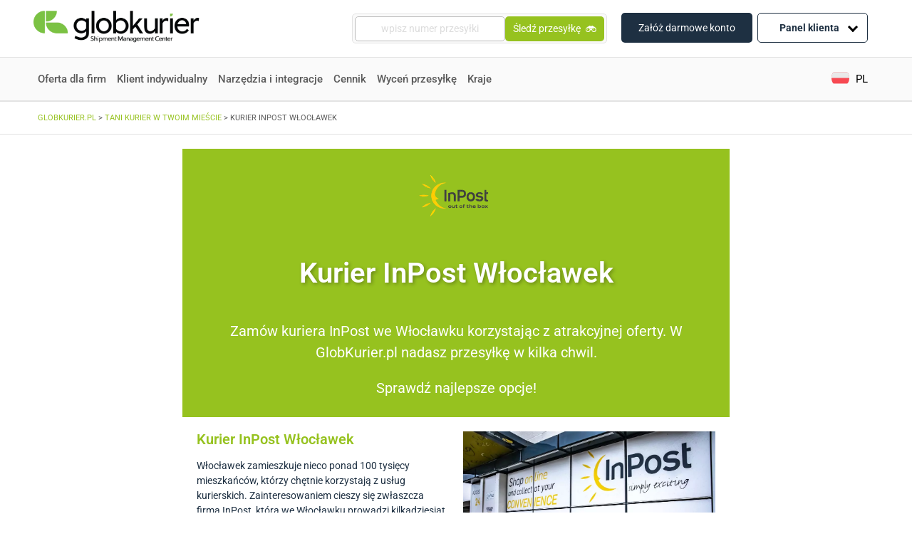

--- FILE ---
content_type: text/html; charset=UTF-8
request_url: https://www.globkurier.pl/tani-kurier/inpost-wloclawek
body_size: 32079
content:
<!doctype html>
<html lang="pl-PL">
<head>
<link rel="stylesheet" href='//www.globkurier.pl/wp-content/cache/wpfc-minified/2relqqe6/c3pks.css'>
<link rel="stylesheet" href='//www.globkurier.pl/wp-content/cache/wpfc-minified/d76vqqej/c3pks.css' async>
<meta name='robots' content='index, follow, max-image-preview:large, max-snippet:-1, max-video-preview:-1' />
<link rel="alternate" hreflang="pl-pl" href="https://www.globkurier.pl/tani-kurier/inpost-wloclawek" />
<!-- This site is optimized with the Yoast SEO plugin v26.8 - https://yoast.com/product/yoast-seo-wordpress/ -->
<title>Kurier InPost Włocławek - GlobKurier.pl</title>
<meta name="description" content="Kurier InPost Włocławek w GlobKurier.pl. Sprawdź, z jakich opcji możesz skorzystać i jak sprawnie nadać przesyłkę w Twoim mieście." />
<link rel="canonical" href="https://www.globkurier.pl/tani-kurier/inpost-wloclawek" />
<meta property="og:locale" content="pl_PL" />
<meta property="og:type" content="article" />
<meta property="og:title" content="Kurier InPost Włocławek - GlobKurier.pl" />
<meta property="og:description" content="Kurier InPost Włocławek w GlobKurier.pl. Sprawdź, z jakich opcji możesz skorzystać i jak sprawnie nadać przesyłkę w Twoim mieście." />
<meta property="og:url" content="https://www.globkurier.pl/tani-kurier/inpost-wloclawek" />
<meta property="og:site_name" content="Globkurier.pl" />
<meta property="article:publisher" content="https://www.facebook.com/GlobKurier/" />
<meta property="article:modified_time" content="2024-04-22T11:46:01+00:00" />
<meta property="og:image" content="https://www.globkurier.pl/wp-content/uploads/2021/06/Inpost_przewonik.png" />
<meta name="twitter:card" content="summary_large_image" />
<meta name="twitter:label1" content="Szacowany czas czytania" />
<meta name="twitter:data1" content="3 minuty" />
<!-- / Yoast SEO plugin. -->
<link rel='dns-prefetch' href='//unpkg.com' />
<link rel='dns-prefetch' href='//cdnjs.cloudflare.com' />
<link rel='dns-prefetch' href='//code.jquery.com' />
<link rel="alternate" title="oEmbed (JSON)" type="application/json+oembed" href="https://www.globkurier.pl/wp-json/oembed/1.0/embed?url=https%3A%2F%2Fwww.globkurier.pl%2Ftani-kurier%2Finpost-wloclawek" />
<link rel="alternate" title="oEmbed (XML)" type="text/xml+oembed" href="https://www.globkurier.pl/wp-json/oembed/1.0/embed?url=https%3A%2F%2Fwww.globkurier.pl%2Ftani-kurier%2Finpost-wloclawek&#038;format=xml" />
<style id='wp-img-auto-sizes-contain-inline-css' type='text/css'>
img:is([sizes=auto i],[sizes^="auto," i]){contain-intrinsic-size:3000px 1500px}
/*# sourceURL=wp-img-auto-sizes-contain-inline-css */
</style>
<link rel='stylesheet' id='integration-pages-search-css' href='//www.globkurier.pl/wp-content/cache/wpfc-minified/lb13sexp/c3pks.css' type='text/css' media='all' />
<link rel='stylesheet' id='proposed-integration-list-css' href='//www.globkurier.pl/wp-content/cache/wpfc-minified/9lto6wzc/c3pks.css' type='text/css' media='all' />
<link rel='stylesheet' id='table-of-contents-css' href='//www.globkurier.pl/wp-content/cache/wpfc-minified/1ceodho6/c3pks.css' type='text/css' media='all' />
<link rel='stylesheet' id='integration-page-without-origin-styles-css' href='//www.globkurier.pl/wp-content/cache/wpfc-minified/g23jnwxw/c3pks.css' type='text/css' media='all' />
<style id='classic-theme-styles-inline-css' type='text/css'>
/*! This file is auto-generated */
.wp-block-button__link{color:#fff;background-color:#32373c;border-radius:9999px;box-shadow:none;text-decoration:none;padding:calc(.667em + 2px) calc(1.333em + 2px);font-size:1.125em}.wp-block-file__button{background:#32373c;color:#fff;text-decoration:none}
/*# sourceURL=/wp-includes/css/classic-themes.min.css */
</style>
<style id='global-styles-inline-css' type='text/css'>
:root{--wp--preset--aspect-ratio--square: 1;--wp--preset--aspect-ratio--4-3: 4/3;--wp--preset--aspect-ratio--3-4: 3/4;--wp--preset--aspect-ratio--3-2: 3/2;--wp--preset--aspect-ratio--2-3: 2/3;--wp--preset--aspect-ratio--16-9: 16/9;--wp--preset--aspect-ratio--9-16: 9/16;--wp--preset--color--black: #000000;--wp--preset--color--cyan-bluish-gray: #abb8c3;--wp--preset--color--white: #ffffff;--wp--preset--color--pale-pink: #f78da7;--wp--preset--color--vivid-red: #cf2e2e;--wp--preset--color--luminous-vivid-orange: #ff6900;--wp--preset--color--luminous-vivid-amber: #fcb900;--wp--preset--color--light-green-cyan: #7bdcb5;--wp--preset--color--vivid-green-cyan: #00d084;--wp--preset--color--pale-cyan-blue: #8ed1fc;--wp--preset--color--vivid-cyan-blue: #0693e3;--wp--preset--color--vivid-purple: #9b51e0;--wp--preset--gradient--vivid-cyan-blue-to-vivid-purple: linear-gradient(135deg,rgb(6,147,227) 0%,rgb(155,81,224) 100%);--wp--preset--gradient--light-green-cyan-to-vivid-green-cyan: linear-gradient(135deg,rgb(122,220,180) 0%,rgb(0,208,130) 100%);--wp--preset--gradient--luminous-vivid-amber-to-luminous-vivid-orange: linear-gradient(135deg,rgb(252,185,0) 0%,rgb(255,105,0) 100%);--wp--preset--gradient--luminous-vivid-orange-to-vivid-red: linear-gradient(135deg,rgb(255,105,0) 0%,rgb(207,46,46) 100%);--wp--preset--gradient--very-light-gray-to-cyan-bluish-gray: linear-gradient(135deg,rgb(238,238,238) 0%,rgb(169,184,195) 100%);--wp--preset--gradient--cool-to-warm-spectrum: linear-gradient(135deg,rgb(74,234,220) 0%,rgb(151,120,209) 20%,rgb(207,42,186) 40%,rgb(238,44,130) 60%,rgb(251,105,98) 80%,rgb(254,248,76) 100%);--wp--preset--gradient--blush-light-purple: linear-gradient(135deg,rgb(255,206,236) 0%,rgb(152,150,240) 100%);--wp--preset--gradient--blush-bordeaux: linear-gradient(135deg,rgb(254,205,165) 0%,rgb(254,45,45) 50%,rgb(107,0,62) 100%);--wp--preset--gradient--luminous-dusk: linear-gradient(135deg,rgb(255,203,112) 0%,rgb(199,81,192) 50%,rgb(65,88,208) 100%);--wp--preset--gradient--pale-ocean: linear-gradient(135deg,rgb(255,245,203) 0%,rgb(182,227,212) 50%,rgb(51,167,181) 100%);--wp--preset--gradient--electric-grass: linear-gradient(135deg,rgb(202,248,128) 0%,rgb(113,206,126) 100%);--wp--preset--gradient--midnight: linear-gradient(135deg,rgb(2,3,129) 0%,rgb(40,116,252) 100%);--wp--preset--font-size--small: 13px;--wp--preset--font-size--medium: 20px;--wp--preset--font-size--large: 36px;--wp--preset--font-size--x-large: 42px;--wp--preset--spacing--20: 0.44rem;--wp--preset--spacing--30: 0.67rem;--wp--preset--spacing--40: 1rem;--wp--preset--spacing--50: 1.5rem;--wp--preset--spacing--60: 2.25rem;--wp--preset--spacing--70: 3.38rem;--wp--preset--spacing--80: 5.06rem;--wp--preset--shadow--natural: 6px 6px 9px rgba(0, 0, 0, 0.2);--wp--preset--shadow--deep: 12px 12px 50px rgba(0, 0, 0, 0.4);--wp--preset--shadow--sharp: 6px 6px 0px rgba(0, 0, 0, 0.2);--wp--preset--shadow--outlined: 6px 6px 0px -3px rgb(255, 255, 255), 6px 6px rgb(0, 0, 0);--wp--preset--shadow--crisp: 6px 6px 0px rgb(0, 0, 0);}:where(.is-layout-flex){gap: 0.5em;}:where(.is-layout-grid){gap: 0.5em;}body .is-layout-flex{display: flex;}.is-layout-flex{flex-wrap: wrap;align-items: center;}.is-layout-flex > :is(*, div){margin: 0;}body .is-layout-grid{display: grid;}.is-layout-grid > :is(*, div){margin: 0;}:where(.wp-block-columns.is-layout-flex){gap: 2em;}:where(.wp-block-columns.is-layout-grid){gap: 2em;}:where(.wp-block-post-template.is-layout-flex){gap: 1.25em;}:where(.wp-block-post-template.is-layout-grid){gap: 1.25em;}.has-black-color{color: var(--wp--preset--color--black) !important;}.has-cyan-bluish-gray-color{color: var(--wp--preset--color--cyan-bluish-gray) !important;}.has-white-color{color: var(--wp--preset--color--white) !important;}.has-pale-pink-color{color: var(--wp--preset--color--pale-pink) !important;}.has-vivid-red-color{color: var(--wp--preset--color--vivid-red) !important;}.has-luminous-vivid-orange-color{color: var(--wp--preset--color--luminous-vivid-orange) !important;}.has-luminous-vivid-amber-color{color: var(--wp--preset--color--luminous-vivid-amber) !important;}.has-light-green-cyan-color{color: var(--wp--preset--color--light-green-cyan) !important;}.has-vivid-green-cyan-color{color: var(--wp--preset--color--vivid-green-cyan) !important;}.has-pale-cyan-blue-color{color: var(--wp--preset--color--pale-cyan-blue) !important;}.has-vivid-cyan-blue-color{color: var(--wp--preset--color--vivid-cyan-blue) !important;}.has-vivid-purple-color{color: var(--wp--preset--color--vivid-purple) !important;}.has-black-background-color{background-color: var(--wp--preset--color--black) !important;}.has-cyan-bluish-gray-background-color{background-color: var(--wp--preset--color--cyan-bluish-gray) !important;}.has-white-background-color{background-color: var(--wp--preset--color--white) !important;}.has-pale-pink-background-color{background-color: var(--wp--preset--color--pale-pink) !important;}.has-vivid-red-background-color{background-color: var(--wp--preset--color--vivid-red) !important;}.has-luminous-vivid-orange-background-color{background-color: var(--wp--preset--color--luminous-vivid-orange) !important;}.has-luminous-vivid-amber-background-color{background-color: var(--wp--preset--color--luminous-vivid-amber) !important;}.has-light-green-cyan-background-color{background-color: var(--wp--preset--color--light-green-cyan) !important;}.has-vivid-green-cyan-background-color{background-color: var(--wp--preset--color--vivid-green-cyan) !important;}.has-pale-cyan-blue-background-color{background-color: var(--wp--preset--color--pale-cyan-blue) !important;}.has-vivid-cyan-blue-background-color{background-color: var(--wp--preset--color--vivid-cyan-blue) !important;}.has-vivid-purple-background-color{background-color: var(--wp--preset--color--vivid-purple) !important;}.has-black-border-color{border-color: var(--wp--preset--color--black) !important;}.has-cyan-bluish-gray-border-color{border-color: var(--wp--preset--color--cyan-bluish-gray) !important;}.has-white-border-color{border-color: var(--wp--preset--color--white) !important;}.has-pale-pink-border-color{border-color: var(--wp--preset--color--pale-pink) !important;}.has-vivid-red-border-color{border-color: var(--wp--preset--color--vivid-red) !important;}.has-luminous-vivid-orange-border-color{border-color: var(--wp--preset--color--luminous-vivid-orange) !important;}.has-luminous-vivid-amber-border-color{border-color: var(--wp--preset--color--luminous-vivid-amber) !important;}.has-light-green-cyan-border-color{border-color: var(--wp--preset--color--light-green-cyan) !important;}.has-vivid-green-cyan-border-color{border-color: var(--wp--preset--color--vivid-green-cyan) !important;}.has-pale-cyan-blue-border-color{border-color: var(--wp--preset--color--pale-cyan-blue) !important;}.has-vivid-cyan-blue-border-color{border-color: var(--wp--preset--color--vivid-cyan-blue) !important;}.has-vivid-purple-border-color{border-color: var(--wp--preset--color--vivid-purple) !important;}.has-vivid-cyan-blue-to-vivid-purple-gradient-background{background: var(--wp--preset--gradient--vivid-cyan-blue-to-vivid-purple) !important;}.has-light-green-cyan-to-vivid-green-cyan-gradient-background{background: var(--wp--preset--gradient--light-green-cyan-to-vivid-green-cyan) !important;}.has-luminous-vivid-amber-to-luminous-vivid-orange-gradient-background{background: var(--wp--preset--gradient--luminous-vivid-amber-to-luminous-vivid-orange) !important;}.has-luminous-vivid-orange-to-vivid-red-gradient-background{background: var(--wp--preset--gradient--luminous-vivid-orange-to-vivid-red) !important;}.has-very-light-gray-to-cyan-bluish-gray-gradient-background{background: var(--wp--preset--gradient--very-light-gray-to-cyan-bluish-gray) !important;}.has-cool-to-warm-spectrum-gradient-background{background: var(--wp--preset--gradient--cool-to-warm-spectrum) !important;}.has-blush-light-purple-gradient-background{background: var(--wp--preset--gradient--blush-light-purple) !important;}.has-blush-bordeaux-gradient-background{background: var(--wp--preset--gradient--blush-bordeaux) !important;}.has-luminous-dusk-gradient-background{background: var(--wp--preset--gradient--luminous-dusk) !important;}.has-pale-ocean-gradient-background{background: var(--wp--preset--gradient--pale-ocean) !important;}.has-electric-grass-gradient-background{background: var(--wp--preset--gradient--electric-grass) !important;}.has-midnight-gradient-background{background: var(--wp--preset--gradient--midnight) !important;}.has-small-font-size{font-size: var(--wp--preset--font-size--small) !important;}.has-medium-font-size{font-size: var(--wp--preset--font-size--medium) !important;}.has-large-font-size{font-size: var(--wp--preset--font-size--large) !important;}.has-x-large-font-size{font-size: var(--wp--preset--font-size--x-large) !important;}
:where(.wp-block-post-template.is-layout-flex){gap: 1.25em;}:where(.wp-block-post-template.is-layout-grid){gap: 1.25em;}
:where(.wp-block-term-template.is-layout-flex){gap: 1.25em;}:where(.wp-block-term-template.is-layout-grid){gap: 1.25em;}
:where(.wp-block-columns.is-layout-flex){gap: 2em;}:where(.wp-block-columns.is-layout-grid){gap: 2em;}
:root :where(.wp-block-pullquote){font-size: 1.5em;line-height: 1.6;}
/*# sourceURL=global-styles-inline-css */
</style>
<link rel='stylesheet' id='kody-pocztowe-css' href='//www.globkurier.pl/wp-content/cache/wpfc-minified/7uhse0ld/c3pks.css' type='text/css' media='all' />
<link rel='stylesheet' id='wpml-legacy-dropdown-click-0-css' href='//www.globkurier.pl/wp-content/cache/wpfc-minified/8j4zutwh/c3pks.css' type='text/css' media='all' />
<style id='wpml-legacy-dropdown-click-0-inline-css' type='text/css'>
.wpml-ls-sidebars-language_switcher_widget{background-color:#ffffff;}.wpml-ls-sidebars-language_switcher_widget, .wpml-ls-sidebars-language_switcher_widget .wpml-ls-sub-menu, .wpml-ls-sidebars-language_switcher_widget a {border-color:#ffffff;}.wpml-ls-sidebars-language_switcher_widget a, .wpml-ls-sidebars-language_switcher_widget .wpml-ls-sub-menu a, .wpml-ls-sidebars-language_switcher_widget .wpml-ls-sub-menu a:link, .wpml-ls-sidebars-language_switcher_widget li:not(.wpml-ls-current-language) .wpml-ls-link, .wpml-ls-sidebars-language_switcher_widget li:not(.wpml-ls-current-language) .wpml-ls-link:link {color:#ffffff;background-color:#ffffff;}.wpml-ls-sidebars-language_switcher_widget .wpml-ls-sub-menu a:hover,.wpml-ls-sidebars-language_switcher_widget .wpml-ls-sub-menu a:focus, .wpml-ls-sidebars-language_switcher_widget .wpml-ls-sub-menu a:link:hover, .wpml-ls-sidebars-language_switcher_widget .wpml-ls-sub-menu a:link:focus {color:#ffffff;background-color:#ffffff;}.wpml-ls-sidebars-language_switcher_widget .wpml-ls-current-language > a {color:#ffffff;background-color:#ffffff;}.wpml-ls-sidebars-language_switcher_widget .wpml-ls-current-language:hover>a, .wpml-ls-sidebars-language_switcher_widget .wpml-ls-current-language>a:focus {color:#ffffff;background-color:#ffffff;}
/*# sourceURL=wpml-legacy-dropdown-click-0-inline-css */
</style>
<link rel='stylesheet' id='wpml-legacy-horizontal-list-0-css' href='//www.globkurier.pl/wp-content/cache/wpfc-minified/9907bb45/c3pks.css' type='text/css' media='all' />
<link rel='stylesheet' id='dashicons-css' href='//www.globkurier.pl/wp-content/cache/wpfc-minified/7ykromiz/c3pks.css' type='text/css' media='all' />
<link rel='stylesheet' id='swiper-css-css' href='https://unpkg.com/swiper/swiper-bundle.min.css?ver=6.9' type='text/css' media='all' />
<link rel='stylesheet' id='select2-css-css' href='https://cdnjs.cloudflare.com/ajax/libs/select2/4.0.13/css/select2.min.css?ver=6.9' type='text/css' media='all' />
<link rel='stylesheet' id='jquery-ui-css-css' href='https://code.jquery.com/ui/1.12.1/themes/base/jquery-ui.css?ver=6.9' type='text/css' media='all' />
<link rel='stylesheet' id='courier-ranking-css-css' href='//www.globkurier.pl/wp-content/cache/wpfc-minified/8xv9rks6/c3pks.css' type='text/css' media='all' />
<link rel='stylesheet' id='font-awesome-css' href='//www.globkurier.pl/wp-content/cache/wpfc-minified/6xbq35kn/c3pks.css' type='text/css' media='all' />
<link rel='stylesheet' id='tablepress-default-css' href='//www.globkurier.pl/wp-content/cache/wpfc-minified/1fsazhdo/c3pks.css' type='text/css' media='all' />
<link rel='stylesheet' id='tablepress-responsive-tables-css' href='//www.globkurier.pl/wp-content/cache/wpfc-minified/973gdck2/c3pks.css' type='text/css' media='all' />
<link rel='stylesheet' id='elementor-icons-css' href='//www.globkurier.pl/wp-content/cache/wpfc-minified/6w5nd61b/c3pks.css' type='text/css' media='all' />
<link rel='stylesheet' id='elementor-frontend-css' href='//www.globkurier.pl/wp-content/cache/wpfc-minified/1za1hwqt/c3pks.css' type='text/css' media='all' />
<link rel='stylesheet' id='elementor-post-29216-css' href='https://www.globkurier.pl/wp-content/uploads/elementor/css/post-29216.css?ver=1769856336' type='text/css' media='all' />
<link rel='stylesheet' id='lae-animate-css' href='//www.globkurier.pl/wp-content/cache/wpfc-minified/6vu1u358/c3pks.css' type='text/css' media='all' />
<link rel='stylesheet' id='lae-sliders-styles-css' href='//www.globkurier.pl/wp-content/cache/wpfc-minified/9hruai1f/c3pks.css' type='text/css' media='all' />
<link rel='stylesheet' id='lae-icomoon-styles-css' href='//www.globkurier.pl/wp-content/cache/wpfc-minified/mk8tp2zs/c3pks.css' type='text/css' media='all' />
<link rel='stylesheet' id='lae-frontend-styles-css' href='//www.globkurier.pl/wp-content/cache/wpfc-minified/8lglerpx/c3pks.css' type='text/css' media='all' />
<link rel='stylesheet' id='lae-grid-styles-css' href='//www.globkurier.pl/wp-content/cache/wpfc-minified/d6jfkbw7/c3pks.css' type='text/css' media='all' />
<link rel='stylesheet' id='fancybox-css' href='//www.globkurier.pl/wp-content/cache/wpfc-minified/diarpouc/c3pks.css' type='text/css' media='all' />
<link rel='stylesheet' id='powertip-css' href='//www.globkurier.pl/wp-content/cache/wpfc-minified/m9nq9e3x/c3pks.css' type='text/css' media='all' />
<link rel='stylesheet' id='lae-premium-sliders-styles-css' href='//www.globkurier.pl/wp-content/cache/wpfc-minified/dsvsupj5/c3pks.css' type='text/css' media='all' />
<link rel='stylesheet' id='lae-blocks-styles-css' href='//www.globkurier.pl/wp-content/cache/wpfc-minified/1nlwf5s7/c3pks.css' type='text/css' media='all' />
<link rel='stylesheet' id='lae-widgets-styles-css' href='//www.globkurier.pl/wp-content/cache/wpfc-minified/qtlm8lzu/c3pks.css' type='text/css' media='all' />
<link rel='stylesheet' id='lae-premium-widgets-styles-css' href='//www.globkurier.pl/wp-content/cache/wpfc-minified/er7yielm/c3pks.css' type='text/css' media='all' />
<link rel='stylesheet' id='font-awesome-5-all-css' href='//www.globkurier.pl/wp-content/cache/wpfc-minified/diiaf8xl/c3pks.css' type='text/css' media='all' />
<link rel='stylesheet' id='font-awesome-4-shim-css' href='//www.globkurier.pl/wp-content/cache/wpfc-minified/q8fku88n/c3pks.css' type='text/css' media='all' />
<link rel='stylesheet' id='widget-image-css' href='//www.globkurier.pl/wp-content/cache/wpfc-minified/l08dui79/c3pl4.css' type='text/css' media='all' />
<link rel='stylesheet' id='widget-heading-css' href='//www.globkurier.pl/wp-content/cache/wpfc-minified/dqlggb4e/c3pks.css' type='text/css' media='all' />
<link rel='stylesheet' id='widget-spacer-css' href='//www.globkurier.pl/wp-content/cache/wpfc-minified/4spfv5l/c3plb.css' type='text/css' media='all' />
<link rel='stylesheet' id='elementor-post-58567-css' href='https://www.globkurier.pl/wp-content/uploads/elementor/css/post-58567.css?ver=1769866161' type='text/css' media='all' />
<link rel='stylesheet' id='elementor-gf-local-roboto-css' href='//www.globkurier.pl/wp-content/cache/wpfc-minified/g5rp7iuj/c3pks.css' type='text/css' media='all' />
<link rel='stylesheet' id='elementor-gf-local-robotoslab-css' href='//www.globkurier.pl/wp-content/cache/wpfc-minified/k1jitntj/c3pks.css' type='text/css' media='all' />
<script type="text/javascript" src="https://www.globkurier.pl/wp-includes/js/jquery/jquery.min.js?ver=3.7.1" id="jquery-core-js"></script>
<script type="text/javascript" src="https://www.globkurier.pl/wp-includes/js/jquery/jquery-migrate.min.js?ver=3.4.1" id="jquery-migrate-js"></script>
<script type="text/javascript" src="https://www.globkurier.pl/wp-content/plugins/kody-pocztowe/public/js/kody-pocztowe-public.js?ver=1.0.1" id="kody-pocztowe-js"></script>
<script type="text/javascript" src="https://www.globkurier.pl/wp-content/plugins/sitepress-multilingual-cms/templates/language-switchers/legacy-dropdown-click/script.min.js?ver=1" id="wpml-legacy-dropdown-click-0-js"></script>
<script type="text/javascript" src="https://www.globkurier.pl/wp-content/plugins/elementor/assets/lib/font-awesome/js/v4-shims.min.js?ver=3.34.3" id="font-awesome-4-shim-js"></script>
<link rel="https://api.w.org/" href="https://www.globkurier.pl/wp-json/" /><link rel="alternate" title="JSON" type="application/json" href="https://www.globkurier.pl/wp-json/wp/v2/pages/58567" /><meta name="generator" content="WPML ver:4.8.6 stt:1,40,2;" />
<script type="text/javascript">
( function () {
window.lae_fs = { can_use_premium_code: true};
} )();
</script>
<meta name="generator" content="Elementor 3.34.3; features: additional_custom_breakpoints; settings: css_print_method-external, google_font-enabled, font_display-swap">
<style>
.e-con.e-parent:nth-of-type(n+4):not(.e-lazyloaded):not(.e-no-lazyload),
.e-con.e-parent:nth-of-type(n+4):not(.e-lazyloaded):not(.e-no-lazyload) * {
background-image: none !important;
}
@media screen and (max-height: 1024px) {
.e-con.e-parent:nth-of-type(n+3):not(.e-lazyloaded):not(.e-no-lazyload),
.e-con.e-parent:nth-of-type(n+3):not(.e-lazyloaded):not(.e-no-lazyload) * {
background-image: none !important;
}
}
@media screen and (max-height: 640px) {
.e-con.e-parent:nth-of-type(n+2):not(.e-lazyloaded):not(.e-no-lazyload),
.e-con.e-parent:nth-of-type(n+2):not(.e-lazyloaded):not(.e-no-lazyload) * {
background-image: none !important;
}
}
</style>
<link rel="icon" href="https://www.globkurier.pl/wp-content/uploads/2025/07/cropped-favicon-32x32.png" sizes="32x32" />
<link rel="icon" href="https://www.globkurier.pl/wp-content/uploads/2025/07/cropped-favicon-192x192.png" sizes="192x192" />
<link rel="apple-touch-icon" href="https://www.globkurier.pl/wp-content/uploads/2025/07/cropped-favicon-180x180.png" />
<meta name="msapplication-TileImage" content="https://www.globkurier.pl/wp-content/uploads/2025/07/cropped-favicon-270x270.png" />
<style type="text/css" id="wp-custom-css">
.zk-desc p+p {
margin-top: 12px !important;
}
.zk-desc h2, .zk-desc h3 {
margin: 15px 0;
}		</style>
<style type="text/css">@charset "UTF-8";/** THIS FILE IS AUTOMATICALLY GENERATED - DO NOT MAKE MANUAL EDITS! **//** Custom CSS should be added to Mega Menu > Menu Themes > Custom Styling **/.mega-menu-last-modified-1768296145 { content: 'Tuesday 13th January 2026 09:22:25 UTC'; }#mega-menu-wrap-primary, #mega-menu-wrap-primary #mega-menu-primary, #mega-menu-wrap-primary #mega-menu-primary ul.mega-sub-menu, #mega-menu-wrap-primary #mega-menu-primary li.mega-menu-item, #mega-menu-wrap-primary #mega-menu-primary li.mega-menu-row, #mega-menu-wrap-primary #mega-menu-primary li.mega-menu-column, #mega-menu-wrap-primary #mega-menu-primary a.mega-menu-link, #mega-menu-wrap-primary #mega-menu-primary span.mega-menu-badge, #mega-menu-wrap-primary button.mega-close, #mega-menu-wrap-primary button.mega-toggle-standard {transition: none;border-radius: 0;box-shadow: none;background: none;border: 0;bottom: auto;box-sizing: border-box;clip: auto;color: #666;display: block;float: none;font-family: inherit;font-size: 14px;height: auto;left: auto;line-height: 1.7;list-style-type: none;margin: 0;min-height: auto;max-height: none;min-width: auto;max-width: none;opacity: 1;outline: none;overflow: visible;padding: 0;position: relative;pointer-events: auto;right: auto;text-align: left;text-decoration: none;text-indent: 0;text-transform: none;transform: none;top: auto;vertical-align: baseline;visibility: inherit;width: auto;word-wrap: break-word;white-space: normal;-webkit-tap-highlight-color: transparent;}#mega-menu-wrap-primary:before, #mega-menu-wrap-primary:after, #mega-menu-wrap-primary #mega-menu-primary:before, #mega-menu-wrap-primary #mega-menu-primary:after, #mega-menu-wrap-primary #mega-menu-primary ul.mega-sub-menu:before, #mega-menu-wrap-primary #mega-menu-primary ul.mega-sub-menu:after, #mega-menu-wrap-primary #mega-menu-primary li.mega-menu-item:before, #mega-menu-wrap-primary #mega-menu-primary li.mega-menu-item:after, #mega-menu-wrap-primary #mega-menu-primary li.mega-menu-row:before, #mega-menu-wrap-primary #mega-menu-primary li.mega-menu-row:after, #mega-menu-wrap-primary #mega-menu-primary li.mega-menu-column:before, #mega-menu-wrap-primary #mega-menu-primary li.mega-menu-column:after, #mega-menu-wrap-primary #mega-menu-primary a.mega-menu-link:before, #mega-menu-wrap-primary #mega-menu-primary a.mega-menu-link:after, #mega-menu-wrap-primary #mega-menu-primary span.mega-menu-badge:before, #mega-menu-wrap-primary #mega-menu-primary span.mega-menu-badge:after, #mega-menu-wrap-primary button.mega-close:before, #mega-menu-wrap-primary button.mega-close:after, #mega-menu-wrap-primary button.mega-toggle-standard:before, #mega-menu-wrap-primary button.mega-toggle-standard:after {display: none;}#mega-menu-wrap-primary {border-radius: 0px;}@media only screen and (min-width: 992px) {#mega-menu-wrap-primary {background-color: white;}}#mega-menu-wrap-primary.mega-keyboard-navigation .mega-menu-toggle:focus, #mega-menu-wrap-primary.mega-keyboard-navigation .mega-toggle-block:focus, #mega-menu-wrap-primary.mega-keyboard-navigation .mega-toggle-block a:focus, #mega-menu-wrap-primary.mega-keyboard-navigation .mega-toggle-block .mega-search input[type=text]:focus, #mega-menu-wrap-primary.mega-keyboard-navigation .mega-toggle-block button.mega-toggle-animated:focus, #mega-menu-wrap-primary.mega-keyboard-navigation #mega-menu-primary a:focus, #mega-menu-wrap-primary.mega-keyboard-navigation #mega-menu-primary span:focus, #mega-menu-wrap-primary.mega-keyboard-navigation #mega-menu-primary input:focus, #mega-menu-wrap-primary.mega-keyboard-navigation #mega-menu-primary li.mega-menu-item a.mega-menu-link:focus, #mega-menu-wrap-primary.mega-keyboard-navigation #mega-menu-primary form.mega-search-open:has(input[type=text]:focus), #mega-menu-wrap-primary.mega-keyboard-navigation #mega-menu-primary + button.mega-close:focus {outline-style: solid;outline-width: 3px;outline-color: #109cde;outline-offset: -3px;}#mega-menu-wrap-primary.mega-keyboard-navigation .mega-toggle-block button.mega-toggle-animated:focus {outline-offset: 2px;}#mega-menu-wrap-primary.mega-keyboard-navigation > li.mega-menu-item > a.mega-menu-link:focus {background-color: white;color: #96c21f;font-weight: normal;text-decoration: none;border-color: #fff;}@media only screen and (max-width: 991px) {#mega-menu-wrap-primary.mega-keyboard-navigation > li.mega-menu-item > a.mega-menu-link:focus {color: #666;background-color: white;}}#mega-menu-wrap-primary #mega-menu-primary {text-align: left;padding: 0px;}#mega-menu-wrap-primary #mega-menu-primary a.mega-menu-link {cursor: pointer;display: inline;}#mega-menu-wrap-primary #mega-menu-primary a.mega-menu-link .mega-description-group {vertical-align: middle;display: inline-block;transition: none;}#mega-menu-wrap-primary #mega-menu-primary a.mega-menu-link .mega-description-group .mega-menu-title, #mega-menu-wrap-primary #mega-menu-primary a.mega-menu-link .mega-description-group .mega-menu-description {transition: none;line-height: 1.5;display: block;}#mega-menu-wrap-primary #mega-menu-primary a.mega-menu-link .mega-description-group .mega-menu-description {font-style: italic;font-size: 0.8em;text-transform: none;font-weight: normal;}#mega-menu-wrap-primary #mega-menu-primary li.mega-menu-megamenu li.mega-menu-item.mega-icon-left.mega-has-description.mega-has-icon > a.mega-menu-link {display: flex;align-items: center;}#mega-menu-wrap-primary #mega-menu-primary li.mega-menu-megamenu li.mega-menu-item.mega-icon-left.mega-has-description.mega-has-icon > a.mega-menu-link:before {flex: 0 0 auto;align-self: flex-start;}#mega-menu-wrap-primary #mega-menu-primary li.mega-menu-tabbed.mega-menu-megamenu > ul.mega-sub-menu > li.mega-menu-item.mega-icon-left.mega-has-description.mega-has-icon > a.mega-menu-link {display: block;}#mega-menu-wrap-primary #mega-menu-primary li.mega-menu-item.mega-icon-top > a.mega-menu-link {display: table-cell;vertical-align: middle;line-height: initial;}#mega-menu-wrap-primary #mega-menu-primary li.mega-menu-item.mega-icon-top > a.mega-menu-link:before {display: block;margin: 0 0 6px 0;text-align: center;}#mega-menu-wrap-primary #mega-menu-primary li.mega-menu-item.mega-icon-top > a.mega-menu-link > span.mega-title-below {display: inline-block;transition: none;}@media only screen and (max-width: 991px) {#mega-menu-wrap-primary #mega-menu-primary > li.mega-menu-item.mega-icon-top > a.mega-menu-link {display: block;line-height: 40px;}#mega-menu-wrap-primary #mega-menu-primary > li.mega-menu-item.mega-icon-top > a.mega-menu-link:before {display: inline-block;margin: 0 6px 0 0;text-align: left;}}#mega-menu-wrap-primary #mega-menu-primary li.mega-menu-item.mega-icon-right > a.mega-menu-link:before {float: right;margin: 0 0 0 6px;}#mega-menu-wrap-primary #mega-menu-primary > li.mega-animating > ul.mega-sub-menu {pointer-events: none;}#mega-menu-wrap-primary #mega-menu-primary li.mega-disable-link > a.mega-menu-link, #mega-menu-wrap-primary #mega-menu-primary li.mega-menu-megamenu li.mega-disable-link > a.mega-menu-link {cursor: inherit;}#mega-menu-wrap-primary #mega-menu-primary li.mega-menu-item-has-children.mega-disable-link > a.mega-menu-link, #mega-menu-wrap-primary #mega-menu-primary li.mega-menu-megamenu > li.mega-menu-item-has-children.mega-disable-link > a.mega-menu-link {cursor: pointer;}#mega-menu-wrap-primary #mega-menu-primary p {margin-bottom: 10px;}#mega-menu-wrap-primary #mega-menu-primary input, #mega-menu-wrap-primary #mega-menu-primary img {max-width: 100%;}#mega-menu-wrap-primary #mega-menu-primary li.mega-menu-item > ul.mega-sub-menu {display: block;visibility: hidden;opacity: 1;pointer-events: auto;}@media only screen and (max-width: 991px) {#mega-menu-wrap-primary #mega-menu-primary li.mega-menu-item > ul.mega-sub-menu {display: none;visibility: visible;opacity: 1;}#mega-menu-wrap-primary #mega-menu-primary li.mega-menu-item.mega-toggle-on > ul.mega-sub-menu, #mega-menu-wrap-primary #mega-menu-primary li.mega-menu-megamenu.mega-menu-item.mega-toggle-on ul.mega-sub-menu {display: block;}#mega-menu-wrap-primary #mega-menu-primary li.mega-menu-megamenu.mega-menu-item.mega-toggle-on li.mega-hide-sub-menu-on-mobile > ul.mega-sub-menu, #mega-menu-wrap-primary #mega-menu-primary li.mega-hide-sub-menu-on-mobile > ul.mega-sub-menu {display: none;}}@media only screen and (min-width: 992px) {#mega-menu-wrap-primary #mega-menu-primary[data-effect="fade"] li.mega-menu-item > ul.mega-sub-menu {opacity: 0;transition: opacity 200ms ease-in, visibility 200ms ease-in;}#mega-menu-wrap-primary #mega-menu-primary[data-effect="fade"].mega-no-js li.mega-menu-item:hover > ul.mega-sub-menu, #mega-menu-wrap-primary #mega-menu-primary[data-effect="fade"].mega-no-js li.mega-menu-item:focus > ul.mega-sub-menu, #mega-menu-wrap-primary #mega-menu-primary[data-effect="fade"] li.mega-menu-item.mega-toggle-on > ul.mega-sub-menu, #mega-menu-wrap-primary #mega-menu-primary[data-effect="fade"] li.mega-menu-item.mega-menu-megamenu.mega-toggle-on ul.mega-sub-menu {opacity: 1;}#mega-menu-wrap-primary #mega-menu-primary[data-effect="fade_up"] li.mega-menu-item.mega-menu-megamenu > ul.mega-sub-menu, #mega-menu-wrap-primary #mega-menu-primary[data-effect="fade_up"] li.mega-menu-item.mega-menu-flyout ul.mega-sub-menu {opacity: 0;transform: translate(0, 10px);transition: opacity 200ms ease-in, transform 200ms ease-in, visibility 200ms ease-in;}#mega-menu-wrap-primary #mega-menu-primary[data-effect="fade_up"].mega-no-js li.mega-menu-item:hover > ul.mega-sub-menu, #mega-menu-wrap-primary #mega-menu-primary[data-effect="fade_up"].mega-no-js li.mega-menu-item:focus > ul.mega-sub-menu, #mega-menu-wrap-primary #mega-menu-primary[data-effect="fade_up"] li.mega-menu-item.mega-toggle-on > ul.mega-sub-menu, #mega-menu-wrap-primary #mega-menu-primary[data-effect="fade_up"] li.mega-menu-item.mega-menu-megamenu.mega-toggle-on ul.mega-sub-menu {opacity: 1;transform: translate(0, 0);}#mega-menu-wrap-primary #mega-menu-primary[data-effect="slide_up"] li.mega-menu-item.mega-menu-megamenu > ul.mega-sub-menu, #mega-menu-wrap-primary #mega-menu-primary[data-effect="slide_up"] li.mega-menu-item.mega-menu-flyout ul.mega-sub-menu {transform: translate(0, 10px);transition: transform 200ms ease-in, visibility 200ms ease-in;}#mega-menu-wrap-primary #mega-menu-primary[data-effect="slide_up"].mega-no-js li.mega-menu-item:hover > ul.mega-sub-menu, #mega-menu-wrap-primary #mega-menu-primary[data-effect="slide_up"].mega-no-js li.mega-menu-item:focus > ul.mega-sub-menu, #mega-menu-wrap-primary #mega-menu-primary[data-effect="slide_up"] li.mega-menu-item.mega-toggle-on > ul.mega-sub-menu, #mega-menu-wrap-primary #mega-menu-primary[data-effect="slide_up"] li.mega-menu-item.mega-menu-megamenu.mega-toggle-on ul.mega-sub-menu {transform: translate(0, 0);}}#mega-menu-wrap-primary #mega-menu-primary li.mega-menu-item.mega-menu-megamenu ul.mega-sub-menu li.mega-collapse-children > ul.mega-sub-menu {display: none;}#mega-menu-wrap-primary #mega-menu-primary li.mega-menu-item.mega-menu-megamenu ul.mega-sub-menu li.mega-collapse-children.mega-toggle-on > ul.mega-sub-menu {display: block;}#mega-menu-wrap-primary #mega-menu-primary.mega-no-js li.mega-menu-item:hover > ul.mega-sub-menu, #mega-menu-wrap-primary #mega-menu-primary.mega-no-js li.mega-menu-item:focus > ul.mega-sub-menu, #mega-menu-wrap-primary #mega-menu-primary li.mega-menu-item.mega-toggle-on > ul.mega-sub-menu {visibility: visible;}#mega-menu-wrap-primary #mega-menu-primary li.mega-menu-item.mega-menu-megamenu ul.mega-sub-menu ul.mega-sub-menu {visibility: inherit;opacity: 1;display: block;}#mega-menu-wrap-primary #mega-menu-primary li.mega-menu-item.mega-menu-megamenu ul.mega-sub-menu li.mega-1-columns > ul.mega-sub-menu > li.mega-menu-item {float: left;width: 100%;}#mega-menu-wrap-primary #mega-menu-primary li.mega-menu-item.mega-menu-megamenu ul.mega-sub-menu li.mega-2-columns > ul.mega-sub-menu > li.mega-menu-item {float: left;width: 50%;}#mega-menu-wrap-primary #mega-menu-primary li.mega-menu-item.mega-menu-megamenu ul.mega-sub-menu li.mega-3-columns > ul.mega-sub-menu > li.mega-menu-item {float: left;width: 33.3333333333%;}#mega-menu-wrap-primary #mega-menu-primary li.mega-menu-item.mega-menu-megamenu ul.mega-sub-menu li.mega-4-columns > ul.mega-sub-menu > li.mega-menu-item {float: left;width: 25%;}#mega-menu-wrap-primary #mega-menu-primary li.mega-menu-item.mega-menu-megamenu ul.mega-sub-menu li.mega-5-columns > ul.mega-sub-menu > li.mega-menu-item {float: left;width: 20%;}#mega-menu-wrap-primary #mega-menu-primary li.mega-menu-item.mega-menu-megamenu ul.mega-sub-menu li.mega-6-columns > ul.mega-sub-menu > li.mega-menu-item {float: left;width: 16.6666666667%;}#mega-menu-wrap-primary #mega-menu-primary li.mega-menu-item a[class^="dashicons"]:before {font-family: dashicons;}#mega-menu-wrap-primary #mega-menu-primary li.mega-menu-item a.mega-menu-link:before {display: inline-block;font: inherit;font-family: dashicons;position: static;margin: 0 6px 0 0px;vertical-align: top;-webkit-font-smoothing: antialiased;-moz-osx-font-smoothing: grayscale;color: inherit;background: transparent;height: auto;width: auto;top: auto;}#mega-menu-wrap-primary #mega-menu-primary li.mega-menu-item.mega-hide-text a.mega-menu-link:before {margin: 0;}#mega-menu-wrap-primary #mega-menu-primary li.mega-menu-item.mega-hide-text li.mega-menu-item a.mega-menu-link:before {margin: 0 6px 0 0;}#mega-menu-wrap-primary #mega-menu-primary li.mega-align-bottom-left.mega-toggle-on > a.mega-menu-link {border-radius: 0px;}#mega-menu-wrap-primary #mega-menu-primary li.mega-align-bottom-right > ul.mega-sub-menu {right: 0;}#mega-menu-wrap-primary #mega-menu-primary li.mega-align-bottom-right.mega-toggle-on > a.mega-menu-link {border-radius: 0px;}@media only screen and (min-width: 992px) {#mega-menu-wrap-primary #mega-menu-primary > li.mega-menu-megamenu.mega-menu-item {position: static;}}#mega-menu-wrap-primary #mega-menu-primary > li.mega-menu-item {margin: 0 0px 0 0;display: inline-block;height: auto;vertical-align: middle;}#mega-menu-wrap-primary #mega-menu-primary > li.mega-menu-item.mega-item-align-right {float: right;}@media only screen and (min-width: 992px) {#mega-menu-wrap-primary #mega-menu-primary > li.mega-menu-item.mega-item-align-right {margin: 0 0 0 0px;}}@media only screen and (min-width: 992px) {#mega-menu-wrap-primary #mega-menu-primary > li.mega-menu-item.mega-item-align-float-left {float: left;}}@media only screen and (min-width: 992px) {#mega-menu-wrap-primary #mega-menu-primary > li.mega-menu-item > a.mega-menu-link:hover, #mega-menu-wrap-primary #mega-menu-primary > li.mega-menu-item > a.mega-menu-link:focus {background-color: white;color: #96c21f;font-weight: normal;text-decoration: none;border-color: #fff;}}#mega-menu-wrap-primary #mega-menu-primary > li.mega-menu-item.mega-toggle-on > a.mega-menu-link {background-color: white;color: #96c21f;font-weight: normal;text-decoration: none;border-color: #fff;}@media only screen and (max-width: 991px) {#mega-menu-wrap-primary #mega-menu-primary > li.mega-menu-item.mega-toggle-on > a.mega-menu-link {color: #666;background-color: white;}}#mega-menu-wrap-primary #mega-menu-primary > li.mega-menu-item > a.mega-menu-link {line-height: 40px;height: 40px;padding: 0px 15px;vertical-align: baseline;width: auto;display: block;color: #5b5b5b;text-transform: none;text-decoration: none;text-align: left;background-color: rgba(0, 0, 0, 0);border: 0;border-radius: 0px;font-family: inherit;font-size: 14px;font-weight: normal;outline: none;}@media only screen and (min-width: 992px) {#mega-menu-wrap-primary #mega-menu-primary > li.mega-menu-item.mega-multi-line > a.mega-menu-link {line-height: inherit;display: table-cell;vertical-align: middle;}}@media only screen and (max-width: 991px) {#mega-menu-wrap-primary #mega-menu-primary > li.mega-menu-item.mega-multi-line > a.mega-menu-link br {display: none;}}@media only screen and (max-width: 991px) {#mega-menu-wrap-primary #mega-menu-primary > li.mega-menu-item {display: list-item;margin: 0;clear: both;border: 0;}#mega-menu-wrap-primary #mega-menu-primary > li.mega-menu-item.mega-item-align-right {float: none;}#mega-menu-wrap-primary #mega-menu-primary > li.mega-menu-item > a.mega-menu-link {border-radius: 0;border: 0;margin: 0;line-height: 40px;height: 40px;padding: 0 10px;background: transparent;text-align: left;color: #666;font-size: 16px;}}#mega-menu-wrap-primary #mega-menu-primary li.mega-menu-megamenu > ul.mega-sub-menu > li.mega-menu-row {width: 100%;float: left;}#mega-menu-wrap-primary #mega-menu-primary li.mega-menu-megamenu > ul.mega-sub-menu > li.mega-menu-row .mega-menu-column {float: left;min-height: 1px;}@media only screen and (min-width: 992px) {#mega-menu-wrap-primary #mega-menu-primary li.mega-menu-megamenu > ul.mega-sub-menu > li.mega-menu-row > ul.mega-sub-menu > li.mega-menu-column {width: calc(var(--span) / var(--columns) * 100%);}}@media only screen and (max-width: 991px) {#mega-menu-wrap-primary #mega-menu-primary li.mega-menu-megamenu > ul.mega-sub-menu > li.mega-menu-row > ul.mega-sub-menu > li.mega-menu-column {width: 100%;clear: both;}}#mega-menu-wrap-primary #mega-menu-primary li.mega-menu-megamenu > ul.mega-sub-menu > li.mega-menu-row .mega-menu-column > ul.mega-sub-menu > li.mega-menu-item {padding: 15px;width: 100%;}#mega-menu-wrap-primary #mega-menu-primary > li.mega-menu-megamenu > ul.mega-sub-menu {z-index: 999;border-radius: 0px;background-color: white;border: 0;padding: 0px;position: absolute;width: 215%;max-width: none;left: 0;}@media only screen and (max-width: 991px) {#mega-menu-wrap-primary #mega-menu-primary > li.mega-menu-megamenu > ul.mega-sub-menu {float: left;position: static;width: 100%;}}@media only screen and (min-width: 992px) {#mega-menu-wrap-primary #mega-menu-primary > li.mega-menu-megamenu > ul.mega-sub-menu li.mega-menu-column-standard {width: calc(var(--span) / var(--columns) * 100%);}}#mega-menu-wrap-primary #mega-menu-primary > li.mega-menu-megamenu > ul.mega-sub-menu .mega-description-group .mega-menu-description {margin: 5px 0;}#mega-menu-wrap-primary #mega-menu-primary > li.mega-menu-megamenu > ul.mega-sub-menu > li.mega-menu-item ul.mega-sub-menu {clear: both;}#mega-menu-wrap-primary #mega-menu-primary > li.mega-menu-megamenu > ul.mega-sub-menu > li.mega-menu-item ul.mega-sub-menu li.mega-menu-item ul.mega-sub-menu {margin-left: 10px;}#mega-menu-wrap-primary #mega-menu-primary > li.mega-menu-megamenu > ul.mega-sub-menu li.mega-menu-column > ul.mega-sub-menu ul.mega-sub-menu ul.mega-sub-menu {margin-left: 10px;}#mega-menu-wrap-primary #mega-menu-primary > li.mega-menu-megamenu > ul.mega-sub-menu li.mega-menu-column-standard, #mega-menu-wrap-primary #mega-menu-primary > li.mega-menu-megamenu > ul.mega-sub-menu li.mega-menu-column > ul.mega-sub-menu > li.mega-menu-item {color: #666;font-family: inherit;font-size: 14px;display: block;float: left;clear: none;padding: 15px;vertical-align: top;}#mega-menu-wrap-primary #mega-menu-primary > li.mega-menu-megamenu > ul.mega-sub-menu li.mega-menu-column-standard.mega-menu-clear, #mega-menu-wrap-primary #mega-menu-primary > li.mega-menu-megamenu > ul.mega-sub-menu li.mega-menu-column > ul.mega-sub-menu > li.mega-menu-item.mega-menu-clear {clear: left;}#mega-menu-wrap-primary #mega-menu-primary > li.mega-menu-megamenu > ul.mega-sub-menu li.mega-menu-column-standard h4.mega-block-title, #mega-menu-wrap-primary #mega-menu-primary > li.mega-menu-megamenu > ul.mega-sub-menu li.mega-menu-column > ul.mega-sub-menu > li.mega-menu-item h4.mega-block-title {color: #555;font-family: inherit;font-size: 16px;text-transform: uppercase;text-decoration: none;font-weight: bold;text-align: left;margin: 0px 0px 0px 0px;padding: 0px 0px 5px 0px;vertical-align: top;display: block;visibility: inherit;border: 0;}#mega-menu-wrap-primary #mega-menu-primary > li.mega-menu-megamenu > ul.mega-sub-menu li.mega-menu-column-standard h4.mega-block-title:hover, #mega-menu-wrap-primary #mega-menu-primary > li.mega-menu-megamenu > ul.mega-sub-menu li.mega-menu-column > ul.mega-sub-menu > li.mega-menu-item h4.mega-block-title:hover {border-color: rgba(0, 0, 0, 0);}#mega-menu-wrap-primary #mega-menu-primary > li.mega-menu-megamenu > ul.mega-sub-menu li.mega-menu-column-standard > a.mega-menu-link, #mega-menu-wrap-primary #mega-menu-primary > li.mega-menu-megamenu > ul.mega-sub-menu li.mega-menu-column > ul.mega-sub-menu > li.mega-menu-item > a.mega-menu-link {color: #666;/* Mega Menu > Menu Themes > Mega Menus > Second Level Menu Items */font-family: inherit;font-size: 14px;text-transform: none;text-decoration: none;font-weight: bold;text-align: left;margin: 0px 0px 5px 0px;padding: 0px;vertical-align: top;display: block;border-top: 0px solid #ddd;border-left: 0px solid #ddd;border-right: 0px solid #ddd;border-bottom: 1px solid #ddd;}#mega-menu-wrap-primary #mega-menu-primary > li.mega-menu-megamenu > ul.mega-sub-menu li.mega-menu-column-standard > a.mega-menu-link:hover, #mega-menu-wrap-primary #mega-menu-primary > li.mega-menu-megamenu > ul.mega-sub-menu li.mega-menu-column > ul.mega-sub-menu > li.mega-menu-item > a.mega-menu-link:hover {border-color: #ddd;}#mega-menu-wrap-primary #mega-menu-primary > li.mega-menu-megamenu > ul.mega-sub-menu li.mega-menu-column-standard > a.mega-menu-link:hover, #mega-menu-wrap-primary #mega-menu-primary > li.mega-menu-megamenu > ul.mega-sub-menu li.mega-menu-column-standard > a.mega-menu-link:focus, #mega-menu-wrap-primary #mega-menu-primary > li.mega-menu-megamenu > ul.mega-sub-menu li.mega-menu-column > ul.mega-sub-menu > li.mega-menu-item > a.mega-menu-link:hover, #mega-menu-wrap-primary #mega-menu-primary > li.mega-menu-megamenu > ul.mega-sub-menu li.mega-menu-column > ul.mega-sub-menu > li.mega-menu-item > a.mega-menu-link:focus {color: #666;/* Mega Menu > Menu Themes > Mega Menus > Second Level Menu Items (Hover) */font-weight: bold;text-decoration: none;background-color: rgba(0, 0, 0, 0);}#mega-menu-wrap-primary #mega-menu-primary > li.mega-menu-megamenu > ul.mega-sub-menu li.mega-menu-column-standard > a.mega-menu-link:hover > span.mega-title-below, #mega-menu-wrap-primary #mega-menu-primary > li.mega-menu-megamenu > ul.mega-sub-menu li.mega-menu-column-standard > a.mega-menu-link:focus > span.mega-title-below, #mega-menu-wrap-primary #mega-menu-primary > li.mega-menu-megamenu > ul.mega-sub-menu li.mega-menu-column > ul.mega-sub-menu > li.mega-menu-item > a.mega-menu-link:hover > span.mega-title-below, #mega-menu-wrap-primary #mega-menu-primary > li.mega-menu-megamenu > ul.mega-sub-menu li.mega-menu-column > ul.mega-sub-menu > li.mega-menu-item > a.mega-menu-link:focus > span.mega-title-below {text-decoration: none;}#mega-menu-wrap-primary #mega-menu-primary > li.mega-menu-megamenu > ul.mega-sub-menu li.mega-menu-column-standard li.mega-menu-item > a.mega-menu-link, #mega-menu-wrap-primary #mega-menu-primary > li.mega-menu-megamenu > ul.mega-sub-menu li.mega-menu-column > ul.mega-sub-menu > li.mega-menu-item li.mega-menu-item > a.mega-menu-link {color: #666;/* Mega Menu > Menu Themes > Mega Menus > Third Level Menu Items */font-family: inherit;font-size: 14px;text-transform: none;text-decoration: none;font-weight: normal;text-align: left;margin: 0px 0px 0px 0px;padding: 5px 0px 0px 0px;vertical-align: top;display: block;border: 0;}#mega-menu-wrap-primary #mega-menu-primary > li.mega-menu-megamenu > ul.mega-sub-menu li.mega-menu-column-standard li.mega-menu-item > a.mega-menu-link:hover, #mega-menu-wrap-primary #mega-menu-primary > li.mega-menu-megamenu > ul.mega-sub-menu li.mega-menu-column > ul.mega-sub-menu > li.mega-menu-item li.mega-menu-item > a.mega-menu-link:hover {border-color: rgba(0, 0, 0, 0);}#mega-menu-wrap-primary #mega-menu-primary > li.mega-menu-megamenu > ul.mega-sub-menu li.mega-menu-column-standard li.mega-menu-item.mega-icon-left.mega-has-description.mega-has-icon > a.mega-menu-link, #mega-menu-wrap-primary #mega-menu-primary > li.mega-menu-megamenu > ul.mega-sub-menu li.mega-menu-column > ul.mega-sub-menu > li.mega-menu-item li.mega-menu-item.mega-icon-left.mega-has-description.mega-has-icon > a.mega-menu-link {display: flex;}#mega-menu-wrap-primary #mega-menu-primary > li.mega-menu-megamenu > ul.mega-sub-menu li.mega-menu-column-standard li.mega-menu-item > a.mega-menu-link:hover, #mega-menu-wrap-primary #mega-menu-primary > li.mega-menu-megamenu > ul.mega-sub-menu li.mega-menu-column-standard li.mega-menu-item > a.mega-menu-link:focus, #mega-menu-wrap-primary #mega-menu-primary > li.mega-menu-megamenu > ul.mega-sub-menu li.mega-menu-column > ul.mega-sub-menu > li.mega-menu-item li.mega-menu-item > a.mega-menu-link:hover, #mega-menu-wrap-primary #mega-menu-primary > li.mega-menu-megamenu > ul.mega-sub-menu li.mega-menu-column > ul.mega-sub-menu > li.mega-menu-item li.mega-menu-item > a.mega-menu-link:focus {color: #96c21f;/* Mega Menu > Menu Themes > Mega Menus > Third Level Menu Items (Hover) */font-weight: normal;text-decoration: none;background-color: rgba(0, 0, 0, 0);}@media only screen and (max-width: 991px) {#mega-menu-wrap-primary #mega-menu-primary > li.mega-menu-megamenu > ul.mega-sub-menu {border: 0;padding: 10px;border-radius: 0;}#mega-menu-wrap-primary #mega-menu-primary > li.mega-menu-megamenu > ul.mega-sub-menu > li.mega-menu-item {width: 100%;clear: both;}}#mega-menu-wrap-primary #mega-menu-primary > li.mega-menu-megamenu.mega-no-headers > ul.mega-sub-menu > li.mega-menu-item > a.mega-menu-link, #mega-menu-wrap-primary #mega-menu-primary > li.mega-menu-megamenu.mega-no-headers > ul.mega-sub-menu li.mega-menu-column > ul.mega-sub-menu > li.mega-menu-item > a.mega-menu-link {color: #666;font-family: inherit;font-size: 14px;text-transform: none;text-decoration: none;font-weight: normal;margin: 0;border: 0;padding: 5px 0px 0px 0px;vertical-align: top;display: block;}#mega-menu-wrap-primary #mega-menu-primary > li.mega-menu-megamenu.mega-no-headers > ul.mega-sub-menu > li.mega-menu-item > a.mega-menu-link:hover, #mega-menu-wrap-primary #mega-menu-primary > li.mega-menu-megamenu.mega-no-headers > ul.mega-sub-menu > li.mega-menu-item > a.mega-menu-link:focus, #mega-menu-wrap-primary #mega-menu-primary > li.mega-menu-megamenu.mega-no-headers > ul.mega-sub-menu li.mega-menu-column > ul.mega-sub-menu > li.mega-menu-item > a.mega-menu-link:hover, #mega-menu-wrap-primary #mega-menu-primary > li.mega-menu-megamenu.mega-no-headers > ul.mega-sub-menu li.mega-menu-column > ul.mega-sub-menu > li.mega-menu-item > a.mega-menu-link:focus {color: #96c21f;font-weight: normal;text-decoration: none;background-color: rgba(0, 0, 0, 0);}#mega-menu-wrap-primary #mega-menu-primary > li.mega-menu-flyout ul.mega-sub-menu {z-index: 999;position: absolute;width: 250px;max-width: none;padding: 0px;border: 0;background-color: white;border-radius: 0px;}@media only screen and (max-width: 991px) {#mega-menu-wrap-primary #mega-menu-primary > li.mega-menu-flyout ul.mega-sub-menu {float: left;position: static;width: 100%;padding: 0;border: 0;border-radius: 0;}}@media only screen and (max-width: 991px) {#mega-menu-wrap-primary #mega-menu-primary > li.mega-menu-flyout ul.mega-sub-menu li.mega-menu-item {clear: both;}}#mega-menu-wrap-primary #mega-menu-primary > li.mega-menu-flyout ul.mega-sub-menu li.mega-menu-item a.mega-menu-link {display: block;background-color: white;color: #666;font-family: inherit;font-size: 14px;font-weight: normal;padding: 0px 10px;line-height: 35px;text-decoration: none;text-transform: none;vertical-align: baseline;}#mega-menu-wrap-primary #mega-menu-primary > li.mega-menu-flyout ul.mega-sub-menu li.mega-menu-item:first-child > a.mega-menu-link {border-top-left-radius: 0px;border-top-right-radius: 0px;}@media only screen and (max-width: 991px) {#mega-menu-wrap-primary #mega-menu-primary > li.mega-menu-flyout ul.mega-sub-menu li.mega-menu-item:first-child > a.mega-menu-link {border-top-left-radius: 0;border-top-right-radius: 0;}}#mega-menu-wrap-primary #mega-menu-primary > li.mega-menu-flyout ul.mega-sub-menu li.mega-menu-item:last-child > a.mega-menu-link {border-bottom-right-radius: 0px;border-bottom-left-radius: 0px;}@media only screen and (max-width: 991px) {#mega-menu-wrap-primary #mega-menu-primary > li.mega-menu-flyout ul.mega-sub-menu li.mega-menu-item:last-child > a.mega-menu-link {border-bottom-right-radius: 0;border-bottom-left-radius: 0;}}#mega-menu-wrap-primary #mega-menu-primary > li.mega-menu-flyout ul.mega-sub-menu li.mega-menu-item a.mega-menu-link:hover, #mega-menu-wrap-primary #mega-menu-primary > li.mega-menu-flyout ul.mega-sub-menu li.mega-menu-item a.mega-menu-link:focus {background-color: white;font-weight: normal;text-decoration: none;color: #96c21f;}@media only screen and (min-width: 992px) {#mega-menu-wrap-primary #mega-menu-primary > li.mega-menu-flyout ul.mega-sub-menu li.mega-menu-item ul.mega-sub-menu {position: absolute;left: 100%;top: 0;}}@media only screen and (max-width: 991px) {#mega-menu-wrap-primary #mega-menu-primary > li.mega-menu-flyout ul.mega-sub-menu li.mega-menu-item ul.mega-sub-menu a.mega-menu-link {padding-left: 20px;}#mega-menu-wrap-primary #mega-menu-primary > li.mega-menu-flyout ul.mega-sub-menu li.mega-menu-item ul.mega-sub-menu ul.mega-sub-menu a.mega-menu-link {padding-left: 30px;}}#mega-menu-wrap-primary #mega-menu-primary li.mega-menu-item-has-children > a.mega-menu-link > span.mega-indicator {display: inline-block;width: auto;background: transparent;position: relative;pointer-events: auto;left: auto;min-width: auto;font-size: inherit;padding: 0;margin: 0 0 0 6px;height: auto;line-height: inherit;color: inherit;}#mega-menu-wrap-primary #mega-menu-primary li.mega-menu-item-has-children > a.mega-menu-link > span.mega-indicator:after {content: "";font-family: dashicons;font-weight: normal;display: inline-block;margin: 0;vertical-align: top;-webkit-font-smoothing: antialiased;-moz-osx-font-smoothing: grayscale;transform: rotate(0);color: inherit;position: relative;background: transparent;height: auto;width: auto;right: auto;line-height: inherit;}#mega-menu-wrap-primary #mega-menu-primary li.mega-menu-item-has-children li.mega-menu-item-has-children > a.mega-menu-link > span.mega-indicator {float: right;margin-left: auto;}#mega-menu-wrap-primary #mega-menu-primary li.mega-menu-item-has-children.mega-collapse-children.mega-toggle-on > a.mega-menu-link > span.mega-indicator:after {content: "";}@media only screen and (max-width: 991px) {#mega-menu-wrap-primary #mega-menu-primary li.mega-menu-item-has-children > a.mega-menu-link > span.mega-indicator {float: right;}#mega-menu-wrap-primary #mega-menu-primary li.mega-menu-item-has-children.mega-toggle-on > a.mega-menu-link > span.mega-indicator:after {content: "";}#mega-menu-wrap-primary #mega-menu-primary li.mega-menu-item-has-children.mega-hide-sub-menu-on-mobile > a.mega-menu-link > span.mega-indicator {display: none;}}#mega-menu-wrap-primary #mega-menu-primary li.mega-menu-megamenu:not(.mega-menu-tabbed) li.mega-menu-item-has-children:not(.mega-collapse-children) > a.mega-menu-link > span.mega-indicator, #mega-menu-wrap-primary #mega-menu-primary li.mega-menu-item-has-children.mega-hide-arrow > a.mega-menu-link > span.mega-indicator {display: none;}@media only screen and (min-width: 992px) {#mega-menu-wrap-primary #mega-menu-primary li.mega-menu-flyout li.mega-menu-item a.mega-menu-link > span.mega-indicator:after {content: "";}#mega-menu-wrap-primary #mega-menu-primary li.mega-menu-flyout.mega-align-bottom-right li.mega-menu-item a.mega-menu-link {text-align: right;}#mega-menu-wrap-primary #mega-menu-primary li.mega-menu-flyout.mega-align-bottom-right li.mega-menu-item a.mega-menu-link > span.mega-indicator {float: left;}#mega-menu-wrap-primary #mega-menu-primary li.mega-menu-flyout.mega-align-bottom-right li.mega-menu-item a.mega-menu-link > span.mega-indicator:after {content: "";margin: 0 6px 0 0;}#mega-menu-wrap-primary #mega-menu-primary li.mega-menu-flyout.mega-align-bottom-right li.mega-menu-item a.mega-menu-link:before {float: right;margin: 0 0 0 6px;}#mega-menu-wrap-primary #mega-menu-primary li.mega-menu-flyout.mega-align-bottom-right ul.mega-sub-menu li.mega-menu-item ul.mega-sub-menu {left: -100%;top: 0;}}#mega-menu-wrap-primary #mega-menu-primary li[class^="mega-lang-item"] > a.mega-menu-link > img {display: inline;}#mega-menu-wrap-primary #mega-menu-primary a.mega-menu-link > img.wpml-ls-flag, #mega-menu-wrap-primary #mega-menu-primary a.mega-menu-link > img.iclflag {display: inline;margin-right: 8px;}@media only screen and (max-width: 991px) {#mega-menu-wrap-primary #mega-menu-primary li.mega-hide-on-mobile, #mega-menu-wrap-primary #mega-menu-primary > li.mega-menu-megamenu > ul.mega-sub-menu > li.mega-hide-on-mobile, #mega-menu-wrap-primary #mega-menu-primary > li.mega-menu-megamenu > ul.mega-sub-menu li.mega-menu-column > ul.mega-sub-menu > li.mega-menu-item.mega-hide-on-mobile {display: none;}}@media only screen and (min-width: 992px) {#mega-menu-wrap-primary #mega-menu-primary li.mega-hide-on-desktop, #mega-menu-wrap-primary #mega-menu-primary > li.mega-menu-megamenu > ul.mega-sub-menu > li.mega-hide-on-desktop, #mega-menu-wrap-primary #mega-menu-primary > li.mega-menu-megamenu > ul.mega-sub-menu li.mega-menu-column > ul.mega-sub-menu > li.mega-menu-item.mega-hide-on-desktop {display: none;}}#mega-menu-wrap-primary .mega-menu-toggle {display: none;}#mega-menu-wrap-primary .mega-menu-toggle ~ button.mega-close {visibility: hidden;opacity: 0;transition: left 400ms ease-in-out, right 400ms ease-in-out, visibility 400ms ease-in-out, opacity 400ms ease-out;}#mega-menu-wrap-primary .mega-menu-toggle ~ button.mega-close {right: 0;left: auto;}@media only screen and (max-width: 991px) {#mega-menu-wrap-primary .mega-menu-toggle {z-index: 1;cursor: pointer;background-color: white;border-radius: 2px;line-height: 40px;height: 40px;text-align: left;user-select: none;outline: none;white-space: nowrap;display: flex;position: relative;}#mega-menu-wrap-primary .mega-menu-toggle img {max-width: 100%;padding: 0;}#mega-menu-wrap-primary .mega-menu-toggle .mega-toggle-blocks-left, #mega-menu-wrap-primary .mega-menu-toggle .mega-toggle-blocks-center, #mega-menu-wrap-primary .mega-menu-toggle .mega-toggle-blocks-right {display: flex;flex-basis: 33.33%;}#mega-menu-wrap-primary .mega-menu-toggle .mega-toggle-block {display: flex;height: 100%;outline: 0;align-self: center;flex-shrink: 0;}#mega-menu-wrap-primary .mega-menu-toggle .mega-toggle-blocks-left {flex: 1;justify-content: flex-start;}#mega-menu-wrap-primary .mega-menu-toggle .mega-toggle-blocks-left .mega-toggle-block {margin-left: 6px;}#mega-menu-wrap-primary .mega-menu-toggle .mega-toggle-blocks-left .mega-toggle-block:only-child {margin-right: 6px;}#mega-menu-wrap-primary .mega-menu-toggle .mega-toggle-blocks-center {justify-content: center;}#mega-menu-wrap-primary .mega-menu-toggle .mega-toggle-blocks-center .mega-toggle-block {margin-left: 3px;margin-right: 3px;}#mega-menu-wrap-primary .mega-menu-toggle .mega-toggle-blocks-right {flex: 1;justify-content: flex-end;}#mega-menu-wrap-primary .mega-menu-toggle .mega-toggle-blocks-right .mega-toggle-block {margin-right: 6px;}#mega-menu-wrap-primary .mega-menu-toggle .mega-toggle-blocks-right .mega-toggle-block:only-child {margin-left: 6px;}#mega-menu-wrap-primary .mega-menu-toggle + #mega-menu-primary {flex-direction: column;flex-wrap: nowrap;background-color: white;padding: 0px;display: none;position: fixed;width: 300px;max-width: 100%;height: 100dvh;max-height: 100dvh;top: 0;box-sizing: border-box;transition: left 400ms ease-in-out, right 400ms ease-in-out, visibility 400ms ease-in-out;overflow-y: auto;overflow-x: hidden;z-index: 9999999999;overscroll-behavior: contain;visibility: hidden;display: flex;}#mega-menu-wrap-primary .mega-menu-toggle.mega-menu-open + #mega-menu-primary {display: flex;visibility: visible;}#mega-menu-wrap-primary .mega-menu-toggle ~ button.mega-close {display: flex;position: fixed;top: 0;z-index: 99999999999;cursor: pointer;}#mega-menu-wrap-primary .mega-menu-toggle ~ button.mega-close:before {display: flex;content: "";font-family: dashicons;font-weight: normal;color: #fff;align-items: center;justify-content: center;width: 40px;height: 40px;font-size: 16px;}#mega-menu-wrap-primary .mega-menu-toggle + #mega-menu-primary {right: -300px;}#mega-menu-wrap-primary .mega-menu-toggle.mega-menu-open ~ button.mega-close {visibility: visible;opacity: 1;right: calc(min(100vw - 40px, 300px));left: auto;}#mega-menu-wrap-primary .mega-menu-toggle.mega-menu-open + #mega-menu-primary {right: 0;}#mega-menu-wrap-primary .mega-menu-toggle.mega-menu-open:after {position: fixed;width: 100%;height: 99999px;content: "";top: 0;left: 0;opacity: 0.5;background: black;cursor: pointer;z-index: 9999999998;}}html.mega-menu-primary-off-canvas-open {overflow: hidden;height: auto;}html.mega-menu-primary-off-canvas-open body {overflow: hidden;height: auto;}html.mega-menu-primary-off-canvas-open #wpadminbar {z-index: 0;}.elementor-sticky__spacer #mega-menu-wrap-primary #mega-menu-primary, .elementor-sticky__spacer #mega-menu-wrap-primary #mega-menu-primary .mega-sub-menu {visibility: inherit !important;}#mega-menu-wrap-primary .mega-menu-toggle .mega-toggle-block-0 {cursor: pointer;/*! * Hamburgers * @description Tasty CSS-animated hamburgers * @author Jonathan Suh @jonsuh * @site https://jonsuh.com/hamburgers * @link https://github.com/jonsuh/hamburgers */}#mega-menu-wrap-primary .mega-menu-toggle .mega-toggle-block-0 .mega-toggle-animated {padding: 0;display: flex;cursor: pointer;transition-property: opacity, filter;transition-duration: 0.15s;transition-timing-function: linear;font: inherit;color: inherit;text-transform: none;background-color: transparent;border: 0;margin: 0;overflow: visible;transform: scale(0.8);align-self: center;outline: 0;background: none;}#mega-menu-wrap-primary .mega-menu-toggle .mega-toggle-block-0 .mega-toggle-animated-box {width: 40px;height: 24px;display: inline-block;position: relative;outline: 0;}#mega-menu-wrap-primary .mega-menu-toggle .mega-toggle-block-0 .mega-toggle-animated-inner {display: block;top: 50%;margin-top: -2px;}#mega-menu-wrap-primary .mega-menu-toggle .mega-toggle-block-0 .mega-toggle-animated-inner, #mega-menu-wrap-primary .mega-menu-toggle .mega-toggle-block-0 .mega-toggle-animated-inner::before, #mega-menu-wrap-primary .mega-menu-toggle .mega-toggle-block-0 .mega-toggle-animated-inner::after {width: 40px;height: 4px;background-color: #ddd;border-radius: 4px;position: absolute;transition-property: transform;transition-duration: 0.15s;transition-timing-function: ease;}#mega-menu-wrap-primary .mega-menu-toggle .mega-toggle-block-0 .mega-toggle-animated-inner::before, #mega-menu-wrap-primary .mega-menu-toggle .mega-toggle-block-0 .mega-toggle-animated-inner::after {content: "";display: block;}#mega-menu-wrap-primary .mega-menu-toggle .mega-toggle-block-0 .mega-toggle-animated-inner::before {top: -10px;}#mega-menu-wrap-primary .mega-menu-toggle .mega-toggle-block-0 .mega-toggle-animated-inner::after {bottom: -10px;}#mega-menu-wrap-primary .mega-menu-toggle .mega-toggle-block-0 .mega-toggle-animated-slider .mega-toggle-animated-inner {top: 2px;}#mega-menu-wrap-primary .mega-menu-toggle .mega-toggle-block-0 .mega-toggle-animated-slider .mega-toggle-animated-inner::before {top: 10px;transition-property: transform, opacity;transition-timing-function: ease;transition-duration: 0.15s;}#mega-menu-wrap-primary .mega-menu-toggle .mega-toggle-block-0 .mega-toggle-animated-slider .mega-toggle-animated-inner::after {top: 20px;}#mega-menu-wrap-primary .mega-menu-toggle.mega-menu-open .mega-toggle-block-0 .mega-toggle-animated-slider .mega-toggle-animated-inner {transform: translate3d(0, 10px, 0) rotate(45deg);}#mega-menu-wrap-primary .mega-menu-toggle.mega-menu-open .mega-toggle-block-0 .mega-toggle-animated-slider .mega-toggle-animated-inner::before {transform: rotate(-45deg) translate3d(-5.71429px, -6px, 0);opacity: 0;}#mega-menu-wrap-primary .mega-menu-toggle.mega-menu-open .mega-toggle-block-0 .mega-toggle-animated-slider .mega-toggle-animated-inner::after {transform: translate3d(0, -20px, 0) rotate(-90deg);}/** Push menu onto new line **/#mega-menu-wrap-primary {clear: both;}#mega-menu-wrap-footer_bottom_menu, #mega-menu-wrap-footer_bottom_menu #mega-menu-footer_bottom_menu, #mega-menu-wrap-footer_bottom_menu #mega-menu-footer_bottom_menu ul.mega-sub-menu, #mega-menu-wrap-footer_bottom_menu #mega-menu-footer_bottom_menu li.mega-menu-item, #mega-menu-wrap-footer_bottom_menu #mega-menu-footer_bottom_menu li.mega-menu-row, #mega-menu-wrap-footer_bottom_menu #mega-menu-footer_bottom_menu li.mega-menu-column, #mega-menu-wrap-footer_bottom_menu #mega-menu-footer_bottom_menu a.mega-menu-link, #mega-menu-wrap-footer_bottom_menu #mega-menu-footer_bottom_menu span.mega-menu-badge, #mega-menu-wrap-footer_bottom_menu button.mega-close, #mega-menu-wrap-footer_bottom_menu button.mega-toggle-standard {transition: none;border-radius: 0;box-shadow: none;background: none;border: 0;bottom: auto;box-sizing: border-box;clip: auto;color: #666;display: block;float: none;font-family: inherit;font-size: 14px;height: auto;left: auto;line-height: 1.7;list-style-type: none;margin: 0;min-height: auto;max-height: none;min-width: auto;max-width: none;opacity: 1;outline: none;overflow: visible;padding: 0;position: relative;pointer-events: auto;right: auto;text-align: left;text-decoration: none;text-indent: 0;text-transform: none;transform: none;top: auto;vertical-align: baseline;visibility: inherit;width: auto;word-wrap: break-word;white-space: normal;-webkit-tap-highlight-color: transparent;}#mega-menu-wrap-footer_bottom_menu:before, #mega-menu-wrap-footer_bottom_menu:after, #mega-menu-wrap-footer_bottom_menu #mega-menu-footer_bottom_menu:before, #mega-menu-wrap-footer_bottom_menu #mega-menu-footer_bottom_menu:after, #mega-menu-wrap-footer_bottom_menu #mega-menu-footer_bottom_menu ul.mega-sub-menu:before, #mega-menu-wrap-footer_bottom_menu #mega-menu-footer_bottom_menu ul.mega-sub-menu:after, #mega-menu-wrap-footer_bottom_menu #mega-menu-footer_bottom_menu li.mega-menu-item:before, #mega-menu-wrap-footer_bottom_menu #mega-menu-footer_bottom_menu li.mega-menu-item:after, #mega-menu-wrap-footer_bottom_menu #mega-menu-footer_bottom_menu li.mega-menu-row:before, #mega-menu-wrap-footer_bottom_menu #mega-menu-footer_bottom_menu li.mega-menu-row:after, #mega-menu-wrap-footer_bottom_menu #mega-menu-footer_bottom_menu li.mega-menu-column:before, #mega-menu-wrap-footer_bottom_menu #mega-menu-footer_bottom_menu li.mega-menu-column:after, #mega-menu-wrap-footer_bottom_menu #mega-menu-footer_bottom_menu a.mega-menu-link:before, #mega-menu-wrap-footer_bottom_menu #mega-menu-footer_bottom_menu a.mega-menu-link:after, #mega-menu-wrap-footer_bottom_menu #mega-menu-footer_bottom_menu span.mega-menu-badge:before, #mega-menu-wrap-footer_bottom_menu #mega-menu-footer_bottom_menu span.mega-menu-badge:after, #mega-menu-wrap-footer_bottom_menu button.mega-close:before, #mega-menu-wrap-footer_bottom_menu button.mega-close:after, #mega-menu-wrap-footer_bottom_menu button.mega-toggle-standard:before, #mega-menu-wrap-footer_bottom_menu button.mega-toggle-standard:after {display: none;}#mega-menu-wrap-footer_bottom_menu {border-radius: 0px;}@media only screen and (min-width: 1px) {#mega-menu-wrap-footer_bottom_menu {background-color: white;}}#mega-menu-wrap-footer_bottom_menu.mega-keyboard-navigation .mega-menu-toggle:focus, #mega-menu-wrap-footer_bottom_menu.mega-keyboard-navigation .mega-toggle-block:focus, #mega-menu-wrap-footer_bottom_menu.mega-keyboard-navigation .mega-toggle-block a:focus, #mega-menu-wrap-footer_bottom_menu.mega-keyboard-navigation .mega-toggle-block .mega-search input[type=text]:focus, #mega-menu-wrap-footer_bottom_menu.mega-keyboard-navigation .mega-toggle-block button.mega-toggle-animated:focus, #mega-menu-wrap-footer_bottom_menu.mega-keyboard-navigation #mega-menu-footer_bottom_menu a:focus, #mega-menu-wrap-footer_bottom_menu.mega-keyboard-navigation #mega-menu-footer_bottom_menu span:focus, #mega-menu-wrap-footer_bottom_menu.mega-keyboard-navigation #mega-menu-footer_bottom_menu input:focus, #mega-menu-wrap-footer_bottom_menu.mega-keyboard-navigation #mega-menu-footer_bottom_menu li.mega-menu-item a.mega-menu-link:focus, #mega-menu-wrap-footer_bottom_menu.mega-keyboard-navigation #mega-menu-footer_bottom_menu form.mega-search-open:has(input[type=text]:focus), #mega-menu-wrap-footer_bottom_menu.mega-keyboard-navigation #mega-menu-footer_bottom_menu + button.mega-close:focus {outline-style: solid;outline-width: 3px;outline-color: #109cde;outline-offset: -3px;}#mega-menu-wrap-footer_bottom_menu.mega-keyboard-navigation .mega-toggle-block button.mega-toggle-animated:focus {outline-offset: 2px;}#mega-menu-wrap-footer_bottom_menu.mega-keyboard-navigation > li.mega-menu-item > a.mega-menu-link:focus {background-color: white;color: #96c21f;font-weight: normal;text-decoration: none;border-color: #fff;}@media only screen and (max-width: 0px) {#mega-menu-wrap-footer_bottom_menu.mega-keyboard-navigation > li.mega-menu-item > a.mega-menu-link:focus {color: #666;background-color: white;}}#mega-menu-wrap-footer_bottom_menu #mega-menu-footer_bottom_menu {text-align: right;padding: 0px;}#mega-menu-wrap-footer_bottom_menu #mega-menu-footer_bottom_menu a.mega-menu-link {cursor: pointer;display: inline;}#mega-menu-wrap-footer_bottom_menu #mega-menu-footer_bottom_menu a.mega-menu-link .mega-description-group {vertical-align: middle;display: inline-block;transition: none;}#mega-menu-wrap-footer_bottom_menu #mega-menu-footer_bottom_menu a.mega-menu-link .mega-description-group .mega-menu-title, #mega-menu-wrap-footer_bottom_menu #mega-menu-footer_bottom_menu a.mega-menu-link .mega-description-group .mega-menu-description {transition: none;line-height: 1.5;display: block;}#mega-menu-wrap-footer_bottom_menu #mega-menu-footer_bottom_menu a.mega-menu-link .mega-description-group .mega-menu-description {font-style: italic;font-size: 0.8em;text-transform: none;font-weight: normal;}#mega-menu-wrap-footer_bottom_menu #mega-menu-footer_bottom_menu li.mega-menu-megamenu li.mega-menu-item.mega-icon-left.mega-has-description.mega-has-icon > a.mega-menu-link {display: flex;align-items: center;}#mega-menu-wrap-footer_bottom_menu #mega-menu-footer_bottom_menu li.mega-menu-megamenu li.mega-menu-item.mega-icon-left.mega-has-description.mega-has-icon > a.mega-menu-link:before {flex: 0 0 auto;align-self: flex-start;}#mega-menu-wrap-footer_bottom_menu #mega-menu-footer_bottom_menu li.mega-menu-tabbed.mega-menu-megamenu > ul.mega-sub-menu > li.mega-menu-item.mega-icon-left.mega-has-description.mega-has-icon > a.mega-menu-link {display: block;}#mega-menu-wrap-footer_bottom_menu #mega-menu-footer_bottom_menu li.mega-menu-item.mega-icon-top > a.mega-menu-link {display: table-cell;vertical-align: middle;line-height: initial;}#mega-menu-wrap-footer_bottom_menu #mega-menu-footer_bottom_menu li.mega-menu-item.mega-icon-top > a.mega-menu-link:before {display: block;margin: 0 0 6px 0;text-align: center;}#mega-menu-wrap-footer_bottom_menu #mega-menu-footer_bottom_menu li.mega-menu-item.mega-icon-top > a.mega-menu-link > span.mega-title-below {display: inline-block;transition: none;}@media only screen and (max-width: 0px) {#mega-menu-wrap-footer_bottom_menu #mega-menu-footer_bottom_menu > li.mega-menu-item.mega-icon-top > a.mega-menu-link {display: block;line-height: 40px;}#mega-menu-wrap-footer_bottom_menu #mega-menu-footer_bottom_menu > li.mega-menu-item.mega-icon-top > a.mega-menu-link:before {display: inline-block;margin: 0 6px 0 0;text-align: left;}}#mega-menu-wrap-footer_bottom_menu #mega-menu-footer_bottom_menu li.mega-menu-item.mega-icon-right > a.mega-menu-link:before {float: right;margin: 0 0 0 6px;}#mega-menu-wrap-footer_bottom_menu #mega-menu-footer_bottom_menu > li.mega-animating > ul.mega-sub-menu {pointer-events: none;}#mega-menu-wrap-footer_bottom_menu #mega-menu-footer_bottom_menu li.mega-disable-link > a.mega-menu-link, #mega-menu-wrap-footer_bottom_menu #mega-menu-footer_bottom_menu li.mega-menu-megamenu li.mega-disable-link > a.mega-menu-link {cursor: inherit;}#mega-menu-wrap-footer_bottom_menu #mega-menu-footer_bottom_menu li.mega-menu-item-has-children.mega-disable-link > a.mega-menu-link, #mega-menu-wrap-footer_bottom_menu #mega-menu-footer_bottom_menu li.mega-menu-megamenu > li.mega-menu-item-has-children.mega-disable-link > a.mega-menu-link {cursor: pointer;}#mega-menu-wrap-footer_bottom_menu #mega-menu-footer_bottom_menu p {margin-bottom: 10px;}#mega-menu-wrap-footer_bottom_menu #mega-menu-footer_bottom_menu input, #mega-menu-wrap-footer_bottom_menu #mega-menu-footer_bottom_menu img {max-width: 100%;}#mega-menu-wrap-footer_bottom_menu #mega-menu-footer_bottom_menu li.mega-menu-item > ul.mega-sub-menu {display: block;visibility: hidden;opacity: 1;pointer-events: auto;}@media only screen and (max-width: 0px) {#mega-menu-wrap-footer_bottom_menu #mega-menu-footer_bottom_menu li.mega-menu-item > ul.mega-sub-menu {display: none;visibility: visible;opacity: 1;}#mega-menu-wrap-footer_bottom_menu #mega-menu-footer_bottom_menu li.mega-menu-item.mega-toggle-on > ul.mega-sub-menu, #mega-menu-wrap-footer_bottom_menu #mega-menu-footer_bottom_menu li.mega-menu-megamenu.mega-menu-item.mega-toggle-on ul.mega-sub-menu {display: block;}#mega-menu-wrap-footer_bottom_menu #mega-menu-footer_bottom_menu li.mega-menu-megamenu.mega-menu-item.mega-toggle-on li.mega-hide-sub-menu-on-mobile > ul.mega-sub-menu, #mega-menu-wrap-footer_bottom_menu #mega-menu-footer_bottom_menu li.mega-hide-sub-menu-on-mobile > ul.mega-sub-menu {display: none;}}@media only screen and (min-width: 1px) {#mega-menu-wrap-footer_bottom_menu #mega-menu-footer_bottom_menu[data-effect="fade"] li.mega-menu-item > ul.mega-sub-menu {opacity: 0;transition: opacity 200ms ease-in, visibility 200ms ease-in;}#mega-menu-wrap-footer_bottom_menu #mega-menu-footer_bottom_menu[data-effect="fade"].mega-no-js li.mega-menu-item:hover > ul.mega-sub-menu, #mega-menu-wrap-footer_bottom_menu #mega-menu-footer_bottom_menu[data-effect="fade"].mega-no-js li.mega-menu-item:focus > ul.mega-sub-menu, #mega-menu-wrap-footer_bottom_menu #mega-menu-footer_bottom_menu[data-effect="fade"] li.mega-menu-item.mega-toggle-on > ul.mega-sub-menu, #mega-menu-wrap-footer_bottom_menu #mega-menu-footer_bottom_menu[data-effect="fade"] li.mega-menu-item.mega-menu-megamenu.mega-toggle-on ul.mega-sub-menu {opacity: 1;}#mega-menu-wrap-footer_bottom_menu #mega-menu-footer_bottom_menu[data-effect="fade_up"] li.mega-menu-item.mega-menu-megamenu > ul.mega-sub-menu, #mega-menu-wrap-footer_bottom_menu #mega-menu-footer_bottom_menu[data-effect="fade_up"] li.mega-menu-item.mega-menu-flyout ul.mega-sub-menu {opacity: 0;transform: translate(0, 10px);transition: opacity 200ms ease-in, transform 200ms ease-in, visibility 200ms ease-in;}#mega-menu-wrap-footer_bottom_menu #mega-menu-footer_bottom_menu[data-effect="fade_up"].mega-no-js li.mega-menu-item:hover > ul.mega-sub-menu, #mega-menu-wrap-footer_bottom_menu #mega-menu-footer_bottom_menu[data-effect="fade_up"].mega-no-js li.mega-menu-item:focus > ul.mega-sub-menu, #mega-menu-wrap-footer_bottom_menu #mega-menu-footer_bottom_menu[data-effect="fade_up"] li.mega-menu-item.mega-toggle-on > ul.mega-sub-menu, #mega-menu-wrap-footer_bottom_menu #mega-menu-footer_bottom_menu[data-effect="fade_up"] li.mega-menu-item.mega-menu-megamenu.mega-toggle-on ul.mega-sub-menu {opacity: 1;transform: translate(0, 0);}#mega-menu-wrap-footer_bottom_menu #mega-menu-footer_bottom_menu[data-effect="slide_up"] li.mega-menu-item.mega-menu-megamenu > ul.mega-sub-menu, #mega-menu-wrap-footer_bottom_menu #mega-menu-footer_bottom_menu[data-effect="slide_up"] li.mega-menu-item.mega-menu-flyout ul.mega-sub-menu {transform: translate(0, 10px);transition: transform 200ms ease-in, visibility 200ms ease-in;}#mega-menu-wrap-footer_bottom_menu #mega-menu-footer_bottom_menu[data-effect="slide_up"].mega-no-js li.mega-menu-item:hover > ul.mega-sub-menu, #mega-menu-wrap-footer_bottom_menu #mega-menu-footer_bottom_menu[data-effect="slide_up"].mega-no-js li.mega-menu-item:focus > ul.mega-sub-menu, #mega-menu-wrap-footer_bottom_menu #mega-menu-footer_bottom_menu[data-effect="slide_up"] li.mega-menu-item.mega-toggle-on > ul.mega-sub-menu, #mega-menu-wrap-footer_bottom_menu #mega-menu-footer_bottom_menu[data-effect="slide_up"] li.mega-menu-item.mega-menu-megamenu.mega-toggle-on ul.mega-sub-menu {transform: translate(0, 0);}}#mega-menu-wrap-footer_bottom_menu #mega-menu-footer_bottom_menu li.mega-menu-item.mega-menu-megamenu ul.mega-sub-menu li.mega-collapse-children > ul.mega-sub-menu {display: none;}#mega-menu-wrap-footer_bottom_menu #mega-menu-footer_bottom_menu li.mega-menu-item.mega-menu-megamenu ul.mega-sub-menu li.mega-collapse-children.mega-toggle-on > ul.mega-sub-menu {display: block;}#mega-menu-wrap-footer_bottom_menu #mega-menu-footer_bottom_menu.mega-no-js li.mega-menu-item:hover > ul.mega-sub-menu, #mega-menu-wrap-footer_bottom_menu #mega-menu-footer_bottom_menu.mega-no-js li.mega-menu-item:focus > ul.mega-sub-menu, #mega-menu-wrap-footer_bottom_menu #mega-menu-footer_bottom_menu li.mega-menu-item.mega-toggle-on > ul.mega-sub-menu {visibility: visible;}#mega-menu-wrap-footer_bottom_menu #mega-menu-footer_bottom_menu li.mega-menu-item.mega-menu-megamenu ul.mega-sub-menu ul.mega-sub-menu {visibility: inherit;opacity: 1;display: block;}#mega-menu-wrap-footer_bottom_menu #mega-menu-footer_bottom_menu li.mega-menu-item.mega-menu-megamenu ul.mega-sub-menu li.mega-1-columns > ul.mega-sub-menu > li.mega-menu-item {float: left;width: 100%;}#mega-menu-wrap-footer_bottom_menu #mega-menu-footer_bottom_menu li.mega-menu-item.mega-menu-megamenu ul.mega-sub-menu li.mega-2-columns > ul.mega-sub-menu > li.mega-menu-item {float: left;width: 50%;}#mega-menu-wrap-footer_bottom_menu #mega-menu-footer_bottom_menu li.mega-menu-item.mega-menu-megamenu ul.mega-sub-menu li.mega-3-columns > ul.mega-sub-menu > li.mega-menu-item {float: left;width: 33.3333333333%;}#mega-menu-wrap-footer_bottom_menu #mega-menu-footer_bottom_menu li.mega-menu-item.mega-menu-megamenu ul.mega-sub-menu li.mega-4-columns > ul.mega-sub-menu > li.mega-menu-item {float: left;width: 25%;}#mega-menu-wrap-footer_bottom_menu #mega-menu-footer_bottom_menu li.mega-menu-item.mega-menu-megamenu ul.mega-sub-menu li.mega-5-columns > ul.mega-sub-menu > li.mega-menu-item {float: left;width: 20%;}#mega-menu-wrap-footer_bottom_menu #mega-menu-footer_bottom_menu li.mega-menu-item.mega-menu-megamenu ul.mega-sub-menu li.mega-6-columns > ul.mega-sub-menu > li.mega-menu-item {float: left;width: 16.6666666667%;}#mega-menu-wrap-footer_bottom_menu #mega-menu-footer_bottom_menu li.mega-menu-item a[class^="dashicons"]:before {font-family: dashicons;}#mega-menu-wrap-footer_bottom_menu #mega-menu-footer_bottom_menu li.mega-menu-item a.mega-menu-link:before {display: inline-block;font: inherit;font-family: dashicons;position: static;margin: 0 6px 0 0px;vertical-align: top;-webkit-font-smoothing: antialiased;-moz-osx-font-smoothing: grayscale;color: inherit;background: transparent;height: auto;width: auto;top: auto;}#mega-menu-wrap-footer_bottom_menu #mega-menu-footer_bottom_menu li.mega-menu-item.mega-hide-text a.mega-menu-link:before {margin: 0;}#mega-menu-wrap-footer_bottom_menu #mega-menu-footer_bottom_menu li.mega-menu-item.mega-hide-text li.mega-menu-item a.mega-menu-link:before {margin: 0 6px 0 0;}#mega-menu-wrap-footer_bottom_menu #mega-menu-footer_bottom_menu li.mega-align-bottom-left.mega-toggle-on > a.mega-menu-link {border-radius: 0px;}#mega-menu-wrap-footer_bottom_menu #mega-menu-footer_bottom_menu li.mega-align-bottom-right > ul.mega-sub-menu {right: 0;}#mega-menu-wrap-footer_bottom_menu #mega-menu-footer_bottom_menu li.mega-align-bottom-right.mega-toggle-on > a.mega-menu-link {border-radius: 0px;}@media only screen and (min-width: 1px) {#mega-menu-wrap-footer_bottom_menu #mega-menu-footer_bottom_menu > li.mega-menu-megamenu.mega-menu-item {position: static;}}#mega-menu-wrap-footer_bottom_menu #mega-menu-footer_bottom_menu > li.mega-menu-item {margin: 0 0px 0 0;display: inline-block;height: auto;vertical-align: middle;}@media only screen and (min-width: 1px) {#mega-menu-wrap-footer_bottom_menu #mega-menu-footer_bottom_menu > li.mega-menu-item {border-left: 1px solid #ddd;box-shadow: inset 1px 0 0 0 rgba(255, 255, 255, 0.1);/* Hide divider on first menu item */}#mega-menu-wrap-footer_bottom_menu #mega-menu-footer_bottom_menu > li.mega-menu-item:first-of-type {border-left: 0;box-shadow: none;}}#mega-menu-wrap-footer_bottom_menu #mega-menu-footer_bottom_menu > li.mega-menu-item.mega-item-align-right {float: right;}@media only screen and (min-width: 1px) {#mega-menu-wrap-footer_bottom_menu #mega-menu-footer_bottom_menu > li.mega-menu-item.mega-item-align-right {margin: 0 0 0 0px;}}@media only screen and (min-width: 1px) {#mega-menu-wrap-footer_bottom_menu #mega-menu-footer_bottom_menu > li.mega-menu-item.mega-item-align-float-left {float: left;}}@media only screen and (min-width: 1px) {#mega-menu-wrap-footer_bottom_menu #mega-menu-footer_bottom_menu > li.mega-menu-item > a.mega-menu-link:hover, #mega-menu-wrap-footer_bottom_menu #mega-menu-footer_bottom_menu > li.mega-menu-item > a.mega-menu-link:focus {background-color: white;color: #96c21f;font-weight: normal;text-decoration: none;border-color: #fff;}}#mega-menu-wrap-footer_bottom_menu #mega-menu-footer_bottom_menu > li.mega-menu-item.mega-toggle-on > a.mega-menu-link {background-color: white;color: #96c21f;font-weight: normal;text-decoration: none;border-color: #fff;}@media only screen and (max-width: 0px) {#mega-menu-wrap-footer_bottom_menu #mega-menu-footer_bottom_menu > li.mega-menu-item.mega-toggle-on > a.mega-menu-link {color: #666;background-color: white;}}#mega-menu-wrap-footer_bottom_menu #mega-menu-footer_bottom_menu > li.mega-menu-item.mega-current-menu-item > a.mega-menu-link, #mega-menu-wrap-footer_bottom_menu #mega-menu-footer_bottom_menu > li.mega-menu-item.mega-current-menu-ancestor > a.mega-menu-link, #mega-menu-wrap-footer_bottom_menu #mega-menu-footer_bottom_menu > li.mega-menu-item.mega-current-page-ancestor > a.mega-menu-link {background-color: white;color: #96c21f;font-weight: normal;text-decoration: none;border-color: #fff;}@media only screen and (max-width: 0px) {#mega-menu-wrap-footer_bottom_menu #mega-menu-footer_bottom_menu > li.mega-menu-item.mega-current-menu-item > a.mega-menu-link, #mega-menu-wrap-footer_bottom_menu #mega-menu-footer_bottom_menu > li.mega-menu-item.mega-current-menu-ancestor > a.mega-menu-link, #mega-menu-wrap-footer_bottom_menu #mega-menu-footer_bottom_menu > li.mega-menu-item.mega-current-page-ancestor > a.mega-menu-link {color: #666;background-color: white;}}#mega-menu-wrap-footer_bottom_menu #mega-menu-footer_bottom_menu > li.mega-menu-item > a.mega-menu-link {line-height: 14px;height: 14px;padding: 0px 10px;vertical-align: baseline;width: auto;display: block;color: #666;text-transform: none;text-decoration: none;text-align: left;background-color: rgba(0, 0, 0, 0);border: 0;border-radius: 0px;font-family: inherit;font-size: 14px;font-weight: normal;outline: none;}@media only screen and (min-width: 1px) {#mega-menu-wrap-footer_bottom_menu #mega-menu-footer_bottom_menu > li.mega-menu-item.mega-multi-line > a.mega-menu-link {line-height: inherit;display: table-cell;vertical-align: middle;}}@media only screen and (max-width: 0px) {#mega-menu-wrap-footer_bottom_menu #mega-menu-footer_bottom_menu > li.mega-menu-item.mega-multi-line > a.mega-menu-link br {display: none;}}@media only screen and (max-width: 0px) {#mega-menu-wrap-footer_bottom_menu #mega-menu-footer_bottom_menu > li.mega-menu-item {display: list-item;margin: 0;clear: both;border: 0;}#mega-menu-wrap-footer_bottom_menu #mega-menu-footer_bottom_menu > li.mega-menu-item.mega-item-align-right {float: none;}#mega-menu-wrap-footer_bottom_menu #mega-menu-footer_bottom_menu > li.mega-menu-item > a.mega-menu-link {border-radius: 0;border: 0;margin: 0;line-height: 40px;height: 40px;padding: 0 10px;background: transparent;text-align: left;color: #666;font-size: 14px;}}#mega-menu-wrap-footer_bottom_menu #mega-menu-footer_bottom_menu li.mega-menu-megamenu > ul.mega-sub-menu > li.mega-menu-row {width: 100%;float: left;}#mega-menu-wrap-footer_bottom_menu #mega-menu-footer_bottom_menu li.mega-menu-megamenu > ul.mega-sub-menu > li.mega-menu-row .mega-menu-column {float: left;min-height: 1px;}@media only screen and (min-width: 1px) {#mega-menu-wrap-footer_bottom_menu #mega-menu-footer_bottom_menu li.mega-menu-megamenu > ul.mega-sub-menu > li.mega-menu-row > ul.mega-sub-menu > li.mega-menu-column {width: calc(var(--span) / var(--columns) * 100%);}}@media only screen and (max-width: 0px) {#mega-menu-wrap-footer_bottom_menu #mega-menu-footer_bottom_menu li.mega-menu-megamenu > ul.mega-sub-menu > li.mega-menu-row > ul.mega-sub-menu > li.mega-menu-column {width: 100%;clear: both;}}#mega-menu-wrap-footer_bottom_menu #mega-menu-footer_bottom_menu li.mega-menu-megamenu > ul.mega-sub-menu > li.mega-menu-row .mega-menu-column > ul.mega-sub-menu > li.mega-menu-item {padding: 15px;width: 100%;}#mega-menu-wrap-footer_bottom_menu #mega-menu-footer_bottom_menu > li.mega-menu-megamenu > ul.mega-sub-menu {z-index: 999;border-radius: 0px;background-color: #f1f1f1;border: 0;padding: 0px;position: absolute;width: 100%;max-width: none;left: 0;}@media only screen and (max-width: 0px) {#mega-menu-wrap-footer_bottom_menu #mega-menu-footer_bottom_menu > li.mega-menu-megamenu > ul.mega-sub-menu {float: left;position: static;width: 100%;}}@media only screen and (min-width: 1px) {#mega-menu-wrap-footer_bottom_menu #mega-menu-footer_bottom_menu > li.mega-menu-megamenu > ul.mega-sub-menu li.mega-menu-column-standard {width: calc(var(--span) / var(--columns) * 100%);}}#mega-menu-wrap-footer_bottom_menu #mega-menu-footer_bottom_menu > li.mega-menu-megamenu > ul.mega-sub-menu .mega-description-group .mega-menu-description {margin: 5px 0;}#mega-menu-wrap-footer_bottom_menu #mega-menu-footer_bottom_menu > li.mega-menu-megamenu > ul.mega-sub-menu > li.mega-menu-item ul.mega-sub-menu {clear: both;}#mega-menu-wrap-footer_bottom_menu #mega-menu-footer_bottom_menu > li.mega-menu-megamenu > ul.mega-sub-menu > li.mega-menu-item ul.mega-sub-menu li.mega-menu-item ul.mega-sub-menu {margin-left: 10px;}#mega-menu-wrap-footer_bottom_menu #mega-menu-footer_bottom_menu > li.mega-menu-megamenu > ul.mega-sub-menu li.mega-menu-column > ul.mega-sub-menu ul.mega-sub-menu ul.mega-sub-menu {margin-left: 10px;}#mega-menu-wrap-footer_bottom_menu #mega-menu-footer_bottom_menu > li.mega-menu-megamenu > ul.mega-sub-menu li.mega-menu-column-standard, #mega-menu-wrap-footer_bottom_menu #mega-menu-footer_bottom_menu > li.mega-menu-megamenu > ul.mega-sub-menu li.mega-menu-column > ul.mega-sub-menu > li.mega-menu-item {color: #666;font-family: inherit;font-size: 14px;display: block;float: left;clear: none;padding: 15px;vertical-align: top;}#mega-menu-wrap-footer_bottom_menu #mega-menu-footer_bottom_menu > li.mega-menu-megamenu > ul.mega-sub-menu li.mega-menu-column-standard.mega-menu-clear, #mega-menu-wrap-footer_bottom_menu #mega-menu-footer_bottom_menu > li.mega-menu-megamenu > ul.mega-sub-menu li.mega-menu-column > ul.mega-sub-menu > li.mega-menu-item.mega-menu-clear {clear: left;}#mega-menu-wrap-footer_bottom_menu #mega-menu-footer_bottom_menu > li.mega-menu-megamenu > ul.mega-sub-menu li.mega-menu-column-standard h4.mega-block-title, #mega-menu-wrap-footer_bottom_menu #mega-menu-footer_bottom_menu > li.mega-menu-megamenu > ul.mega-sub-menu li.mega-menu-column > ul.mega-sub-menu > li.mega-menu-item h4.mega-block-title {color: #555;font-family: inherit;font-size: 16px;text-transform: uppercase;text-decoration: none;font-weight: bold;text-align: left;margin: 0px 0px 0px 0px;padding: 0px 0px 5px 0px;vertical-align: top;display: block;visibility: inherit;border: 0;}#mega-menu-wrap-footer_bottom_menu #mega-menu-footer_bottom_menu > li.mega-menu-megamenu > ul.mega-sub-menu li.mega-menu-column-standard h4.mega-block-title:hover, #mega-menu-wrap-footer_bottom_menu #mega-menu-footer_bottom_menu > li.mega-menu-megamenu > ul.mega-sub-menu li.mega-menu-column > ul.mega-sub-menu > li.mega-menu-item h4.mega-block-title:hover {border-color: rgba(0, 0, 0, 0);}#mega-menu-wrap-footer_bottom_menu #mega-menu-footer_bottom_menu > li.mega-menu-megamenu > ul.mega-sub-menu li.mega-menu-column-standard > a.mega-menu-link, #mega-menu-wrap-footer_bottom_menu #mega-menu-footer_bottom_menu > li.mega-menu-megamenu > ul.mega-sub-menu li.mega-menu-column > ul.mega-sub-menu > li.mega-menu-item > a.mega-menu-link {color: #555;/* Mega Menu > Menu Themes > Mega Menus > Second Level Menu Items */font-family: inherit;font-size: 16px;text-transform: uppercase;text-decoration: none;font-weight: bold;text-align: left;margin: 0px 0px 0px 0px;padding: 0px;vertical-align: top;display: block;border: 0;}#mega-menu-wrap-footer_bottom_menu #mega-menu-footer_bottom_menu > li.mega-menu-megamenu > ul.mega-sub-menu li.mega-menu-column-standard > a.mega-menu-link:hover, #mega-menu-wrap-footer_bottom_menu #mega-menu-footer_bottom_menu > li.mega-menu-megamenu > ul.mega-sub-menu li.mega-menu-column > ul.mega-sub-menu > li.mega-menu-item > a.mega-menu-link:hover {border-color: rgba(0, 0, 0, 0);}#mega-menu-wrap-footer_bottom_menu #mega-menu-footer_bottom_menu > li.mega-menu-megamenu > ul.mega-sub-menu li.mega-menu-column-standard > a.mega-menu-link:hover, #mega-menu-wrap-footer_bottom_menu #mega-menu-footer_bottom_menu > li.mega-menu-megamenu > ul.mega-sub-menu li.mega-menu-column-standard > a.mega-menu-link:focus, #mega-menu-wrap-footer_bottom_menu #mega-menu-footer_bottom_menu > li.mega-menu-megamenu > ul.mega-sub-menu li.mega-menu-column > ul.mega-sub-menu > li.mega-menu-item > a.mega-menu-link:hover, #mega-menu-wrap-footer_bottom_menu #mega-menu-footer_bottom_menu > li.mega-menu-megamenu > ul.mega-sub-menu li.mega-menu-column > ul.mega-sub-menu > li.mega-menu-item > a.mega-menu-link:focus {color: #555;/* Mega Menu > Menu Themes > Mega Menus > Second Level Menu Items (Hover) */font-weight: bold;text-decoration: none;background-color: rgba(0, 0, 0, 0);}#mega-menu-wrap-footer_bottom_menu #mega-menu-footer_bottom_menu > li.mega-menu-megamenu > ul.mega-sub-menu li.mega-menu-column-standard > a.mega-menu-link:hover > span.mega-title-below, #mega-menu-wrap-footer_bottom_menu #mega-menu-footer_bottom_menu > li.mega-menu-megamenu > ul.mega-sub-menu li.mega-menu-column-standard > a.mega-menu-link:focus > span.mega-title-below, #mega-menu-wrap-footer_bottom_menu #mega-menu-footer_bottom_menu > li.mega-menu-megamenu > ul.mega-sub-menu li.mega-menu-column > ul.mega-sub-menu > li.mega-menu-item > a.mega-menu-link:hover > span.mega-title-below, #mega-menu-wrap-footer_bottom_menu #mega-menu-footer_bottom_menu > li.mega-menu-megamenu > ul.mega-sub-menu li.mega-menu-column > ul.mega-sub-menu > li.mega-menu-item > a.mega-menu-link:focus > span.mega-title-below {text-decoration: none;}#mega-menu-wrap-footer_bottom_menu #mega-menu-footer_bottom_menu > li.mega-menu-megamenu > ul.mega-sub-menu li.mega-menu-column-standard li.mega-menu-item > a.mega-menu-link, #mega-menu-wrap-footer_bottom_menu #mega-menu-footer_bottom_menu > li.mega-menu-megamenu > ul.mega-sub-menu li.mega-menu-column > ul.mega-sub-menu > li.mega-menu-item li.mega-menu-item > a.mega-menu-link {color: #666;/* Mega Menu > Menu Themes > Mega Menus > Third Level Menu Items */font-family: inherit;font-size: 14px;text-transform: none;text-decoration: none;font-weight: normal;text-align: left;margin: 0px 0px 0px 0px;padding: 0px;vertical-align: top;display: block;border: 0;}#mega-menu-wrap-footer_bottom_menu #mega-menu-footer_bottom_menu > li.mega-menu-megamenu > ul.mega-sub-menu li.mega-menu-column-standard li.mega-menu-item > a.mega-menu-link:hover, #mega-menu-wrap-footer_bottom_menu #mega-menu-footer_bottom_menu > li.mega-menu-megamenu > ul.mega-sub-menu li.mega-menu-column > ul.mega-sub-menu > li.mega-menu-item li.mega-menu-item > a.mega-menu-link:hover {border-color: rgba(0, 0, 0, 0);}#mega-menu-wrap-footer_bottom_menu #mega-menu-footer_bottom_menu > li.mega-menu-megamenu > ul.mega-sub-menu li.mega-menu-column-standard li.mega-menu-item.mega-icon-left.mega-has-description.mega-has-icon > a.mega-menu-link, #mega-menu-wrap-footer_bottom_menu #mega-menu-footer_bottom_menu > li.mega-menu-megamenu > ul.mega-sub-menu li.mega-menu-column > ul.mega-sub-menu > li.mega-menu-item li.mega-menu-item.mega-icon-left.mega-has-description.mega-has-icon > a.mega-menu-link {display: flex;}#mega-menu-wrap-footer_bottom_menu #mega-menu-footer_bottom_menu > li.mega-menu-megamenu > ul.mega-sub-menu li.mega-menu-column-standard li.mega-menu-item > a.mega-menu-link:hover, #mega-menu-wrap-footer_bottom_menu #mega-menu-footer_bottom_menu > li.mega-menu-megamenu > ul.mega-sub-menu li.mega-menu-column-standard li.mega-menu-item > a.mega-menu-link:focus, #mega-menu-wrap-footer_bottom_menu #mega-menu-footer_bottom_menu > li.mega-menu-megamenu > ul.mega-sub-menu li.mega-menu-column > ul.mega-sub-menu > li.mega-menu-item li.mega-menu-item > a.mega-menu-link:hover, #mega-menu-wrap-footer_bottom_menu #mega-menu-footer_bottom_menu > li.mega-menu-megamenu > ul.mega-sub-menu li.mega-menu-column > ul.mega-sub-menu > li.mega-menu-item li.mega-menu-item > a.mega-menu-link:focus {color: #666;/* Mega Menu > Menu Themes > Mega Menus > Third Level Menu Items (Hover) */font-weight: normal;text-decoration: none;background-color: rgba(0, 0, 0, 0);}@media only screen and (max-width: 0px) {#mega-menu-wrap-footer_bottom_menu #mega-menu-footer_bottom_menu > li.mega-menu-megamenu > ul.mega-sub-menu {border: 0;padding: 10px;border-radius: 0;}#mega-menu-wrap-footer_bottom_menu #mega-menu-footer_bottom_menu > li.mega-menu-megamenu > ul.mega-sub-menu > li.mega-menu-item {width: 100%;clear: both;}}#mega-menu-wrap-footer_bottom_menu #mega-menu-footer_bottom_menu > li.mega-menu-megamenu.mega-no-headers > ul.mega-sub-menu > li.mega-menu-item > a.mega-menu-link, #mega-menu-wrap-footer_bottom_menu #mega-menu-footer_bottom_menu > li.mega-menu-megamenu.mega-no-headers > ul.mega-sub-menu li.mega-menu-column > ul.mega-sub-menu > li.mega-menu-item > a.mega-menu-link {color: #666;font-family: inherit;font-size: 14px;text-transform: none;text-decoration: none;font-weight: normal;margin: 0;border: 0;padding: 0px;vertical-align: top;display: block;}#mega-menu-wrap-footer_bottom_menu #mega-menu-footer_bottom_menu > li.mega-menu-megamenu.mega-no-headers > ul.mega-sub-menu > li.mega-menu-item > a.mega-menu-link:hover, #mega-menu-wrap-footer_bottom_menu #mega-menu-footer_bottom_menu > li.mega-menu-megamenu.mega-no-headers > ul.mega-sub-menu > li.mega-menu-item > a.mega-menu-link:focus, #mega-menu-wrap-footer_bottom_menu #mega-menu-footer_bottom_menu > li.mega-menu-megamenu.mega-no-headers > ul.mega-sub-menu li.mega-menu-column > ul.mega-sub-menu > li.mega-menu-item > a.mega-menu-link:hover, #mega-menu-wrap-footer_bottom_menu #mega-menu-footer_bottom_menu > li.mega-menu-megamenu.mega-no-headers > ul.mega-sub-menu li.mega-menu-column > ul.mega-sub-menu > li.mega-menu-item > a.mega-menu-link:focus {color: #666;font-weight: normal;text-decoration: none;background-color: rgba(0, 0, 0, 0);}#mega-menu-wrap-footer_bottom_menu #mega-menu-footer_bottom_menu > li.mega-menu-flyout ul.mega-sub-menu {z-index: 999;position: absolute;width: 250px;max-width: none;padding: 0px;border: 0;background-color: #f1f1f1;border-radius: 0px;}@media only screen and (max-width: 0px) {#mega-menu-wrap-footer_bottom_menu #mega-menu-footer_bottom_menu > li.mega-menu-flyout ul.mega-sub-menu {float: left;position: static;width: 100%;padding: 0;border: 0;border-radius: 0;}}@media only screen and (max-width: 0px) {#mega-menu-wrap-footer_bottom_menu #mega-menu-footer_bottom_menu > li.mega-menu-flyout ul.mega-sub-menu li.mega-menu-item {clear: both;}}#mega-menu-wrap-footer_bottom_menu #mega-menu-footer_bottom_menu > li.mega-menu-flyout ul.mega-sub-menu li.mega-menu-item a.mega-menu-link {display: block;background-color: #f1f1f1;color: #666;font-family: inherit;font-size: 14px;font-weight: normal;padding: 0px 10px;line-height: 35px;text-decoration: none;text-transform: none;vertical-align: baseline;}#mega-menu-wrap-footer_bottom_menu #mega-menu-footer_bottom_menu > li.mega-menu-flyout ul.mega-sub-menu li.mega-menu-item:first-child > a.mega-menu-link {border-top-left-radius: 0px;border-top-right-radius: 0px;}@media only screen and (max-width: 0px) {#mega-menu-wrap-footer_bottom_menu #mega-menu-footer_bottom_menu > li.mega-menu-flyout ul.mega-sub-menu li.mega-menu-item:first-child > a.mega-menu-link {border-top-left-radius: 0;border-top-right-radius: 0;}}#mega-menu-wrap-footer_bottom_menu #mega-menu-footer_bottom_menu > li.mega-menu-flyout ul.mega-sub-menu li.mega-menu-item:last-child > a.mega-menu-link {border-bottom-right-radius: 0px;border-bottom-left-radius: 0px;}@media only screen and (max-width: 0px) {#mega-menu-wrap-footer_bottom_menu #mega-menu-footer_bottom_menu > li.mega-menu-flyout ul.mega-sub-menu li.mega-menu-item:last-child > a.mega-menu-link {border-bottom-right-radius: 0;border-bottom-left-radius: 0;}}#mega-menu-wrap-footer_bottom_menu #mega-menu-footer_bottom_menu > li.mega-menu-flyout ul.mega-sub-menu li.mega-menu-item a.mega-menu-link:hover, #mega-menu-wrap-footer_bottom_menu #mega-menu-footer_bottom_menu > li.mega-menu-flyout ul.mega-sub-menu li.mega-menu-item a.mega-menu-link:focus {background-color: #dddddd;font-weight: normal;text-decoration: none;color: #666;}@media only screen and (min-width: 1px) {#mega-menu-wrap-footer_bottom_menu #mega-menu-footer_bottom_menu > li.mega-menu-flyout ul.mega-sub-menu li.mega-menu-item ul.mega-sub-menu {position: absolute;left: 100%;top: 0;}}@media only screen and (max-width: 0px) {#mega-menu-wrap-footer_bottom_menu #mega-menu-footer_bottom_menu > li.mega-menu-flyout ul.mega-sub-menu li.mega-menu-item ul.mega-sub-menu a.mega-menu-link {padding-left: 20px;}#mega-menu-wrap-footer_bottom_menu #mega-menu-footer_bottom_menu > li.mega-menu-flyout ul.mega-sub-menu li.mega-menu-item ul.mega-sub-menu ul.mega-sub-menu a.mega-menu-link {padding-left: 30px;}}#mega-menu-wrap-footer_bottom_menu #mega-menu-footer_bottom_menu li.mega-menu-item-has-children > a.mega-menu-link > span.mega-indicator {display: inline-block;width: auto;background: transparent;position: relative;pointer-events: auto;left: auto;min-width: auto;font-size: inherit;padding: 0;margin: 0 0 0 6px;height: auto;line-height: inherit;color: inherit;}#mega-menu-wrap-footer_bottom_menu #mega-menu-footer_bottom_menu li.mega-menu-item-has-children > a.mega-menu-link > span.mega-indicator:after {content: "";font-family: dashicons;font-weight: normal;display: inline-block;margin: 0;vertical-align: top;-webkit-font-smoothing: antialiased;-moz-osx-font-smoothing: grayscale;transform: rotate(0);color: inherit;position: relative;background: transparent;height: auto;width: auto;right: auto;line-height: inherit;}#mega-menu-wrap-footer_bottom_menu #mega-menu-footer_bottom_menu li.mega-menu-item-has-children li.mega-menu-item-has-children > a.mega-menu-link > span.mega-indicator {float: right;margin-left: auto;}#mega-menu-wrap-footer_bottom_menu #mega-menu-footer_bottom_menu li.mega-menu-item-has-children.mega-collapse-children.mega-toggle-on > a.mega-menu-link > span.mega-indicator:after {content: "";}@media only screen and (max-width: 0px) {#mega-menu-wrap-footer_bottom_menu #mega-menu-footer_bottom_menu li.mega-menu-item-has-children > a.mega-menu-link > span.mega-indicator {float: right;}#mega-menu-wrap-footer_bottom_menu #mega-menu-footer_bottom_menu li.mega-menu-item-has-children.mega-toggle-on > a.mega-menu-link > span.mega-indicator:after {content: "";}#mega-menu-wrap-footer_bottom_menu #mega-menu-footer_bottom_menu li.mega-menu-item-has-children.mega-hide-sub-menu-on-mobile > a.mega-menu-link > span.mega-indicator {display: none;}}#mega-menu-wrap-footer_bottom_menu #mega-menu-footer_bottom_menu li.mega-menu-megamenu:not(.mega-menu-tabbed) li.mega-menu-item-has-children:not(.mega-collapse-children) > a.mega-menu-link > span.mega-indicator, #mega-menu-wrap-footer_bottom_menu #mega-menu-footer_bottom_menu li.mega-menu-item-has-children.mega-hide-arrow > a.mega-menu-link > span.mega-indicator {display: none;}@media only screen and (min-width: 1px) {#mega-menu-wrap-footer_bottom_menu #mega-menu-footer_bottom_menu li.mega-menu-flyout li.mega-menu-item a.mega-menu-link > span.mega-indicator:after {content: "";}#mega-menu-wrap-footer_bottom_menu #mega-menu-footer_bottom_menu li.mega-menu-flyout.mega-align-bottom-right li.mega-menu-item a.mega-menu-link {text-align: right;}#mega-menu-wrap-footer_bottom_menu #mega-menu-footer_bottom_menu li.mega-menu-flyout.mega-align-bottom-right li.mega-menu-item a.mega-menu-link > span.mega-indicator {float: left;}#mega-menu-wrap-footer_bottom_menu #mega-menu-footer_bottom_menu li.mega-menu-flyout.mega-align-bottom-right li.mega-menu-item a.mega-menu-link > span.mega-indicator:after {content: "";margin: 0 6px 0 0;}#mega-menu-wrap-footer_bottom_menu #mega-menu-footer_bottom_menu li.mega-menu-flyout.mega-align-bottom-right li.mega-menu-item a.mega-menu-link:before {float: right;margin: 0 0 0 6px;}#mega-menu-wrap-footer_bottom_menu #mega-menu-footer_bottom_menu li.mega-menu-flyout.mega-align-bottom-right ul.mega-sub-menu li.mega-menu-item ul.mega-sub-menu {left: -100%;top: 0;}}#mega-menu-wrap-footer_bottom_menu #mega-menu-footer_bottom_menu li[class^="mega-lang-item"] > a.mega-menu-link > img {display: inline;}#mega-menu-wrap-footer_bottom_menu #mega-menu-footer_bottom_menu a.mega-menu-link > img.wpml-ls-flag, #mega-menu-wrap-footer_bottom_menu #mega-menu-footer_bottom_menu a.mega-menu-link > img.iclflag {display: inline;margin-right: 8px;}@media only screen and (max-width: 0px) {#mega-menu-wrap-footer_bottom_menu #mega-menu-footer_bottom_menu li.mega-hide-on-mobile, #mega-menu-wrap-footer_bottom_menu #mega-menu-footer_bottom_menu > li.mega-menu-megamenu > ul.mega-sub-menu > li.mega-hide-on-mobile, #mega-menu-wrap-footer_bottom_menu #mega-menu-footer_bottom_menu > li.mega-menu-megamenu > ul.mega-sub-menu li.mega-menu-column > ul.mega-sub-menu > li.mega-menu-item.mega-hide-on-mobile {display: none;}}@media only screen and (min-width: 1px) {#mega-menu-wrap-footer_bottom_menu #mega-menu-footer_bottom_menu li.mega-hide-on-desktop, #mega-menu-wrap-footer_bottom_menu #mega-menu-footer_bottom_menu > li.mega-menu-megamenu > ul.mega-sub-menu > li.mega-hide-on-desktop, #mega-menu-wrap-footer_bottom_menu #mega-menu-footer_bottom_menu > li.mega-menu-megamenu > ul.mega-sub-menu li.mega-menu-column > ul.mega-sub-menu > li.mega-menu-item.mega-hide-on-desktop {display: none;}}#mega-menu-wrap-footer_bottom_menu .mega-menu-toggle {display: none;}#mega-menu-wrap-footer_bottom_menu .mega-menu-toggle ~ button.mega-close {visibility: hidden;opacity: 0;transition: left 400ms ease-in-out, right 400ms ease-in-out, visibility 400ms ease-in-out, opacity 400ms ease-out;}@media only screen and (max-width: 0px) {#mega-menu-wrap-footer_bottom_menu .mega-menu-toggle {z-index: 1;cursor: pointer;background-color: white;border-radius: 2px;line-height: 40px;height: 40px;text-align: left;user-select: none;outline: none;white-space: nowrap;display: flex;}#mega-menu-wrap-footer_bottom_menu .mega-menu-toggle img {max-width: 100%;padding: 0;}#mega-menu-wrap-footer_bottom_menu .mega-menu-toggle .mega-toggle-blocks-left, #mega-menu-wrap-footer_bottom_menu .mega-menu-toggle .mega-toggle-blocks-center, #mega-menu-wrap-footer_bottom_menu .mega-menu-toggle .mega-toggle-blocks-right {display: flex;flex-basis: 33.33%;}#mega-menu-wrap-footer_bottom_menu .mega-menu-toggle .mega-toggle-block {display: flex;height: 100%;outline: 0;align-self: center;flex-shrink: 0;}#mega-menu-wrap-footer_bottom_menu .mega-menu-toggle .mega-toggle-blocks-left {flex: 1;justify-content: flex-start;}#mega-menu-wrap-footer_bottom_menu .mega-menu-toggle .mega-toggle-blocks-left .mega-toggle-block {margin-left: 6px;}#mega-menu-wrap-footer_bottom_menu .mega-menu-toggle .mega-toggle-blocks-left .mega-toggle-block:only-child {margin-right: 6px;}#mega-menu-wrap-footer_bottom_menu .mega-menu-toggle .mega-toggle-blocks-center {justify-content: center;}#mega-menu-wrap-footer_bottom_menu .mega-menu-toggle .mega-toggle-blocks-center .mega-toggle-block {margin-left: 3px;margin-right: 3px;}#mega-menu-wrap-footer_bottom_menu .mega-menu-toggle .mega-toggle-blocks-right {flex: 1;justify-content: flex-end;}#mega-menu-wrap-footer_bottom_menu .mega-menu-toggle .mega-toggle-blocks-right .mega-toggle-block {margin-right: 6px;}#mega-menu-wrap-footer_bottom_menu .mega-menu-toggle .mega-toggle-blocks-right .mega-toggle-block:only-child {margin-left: 6px;}#mega-menu-wrap-footer_bottom_menu .mega-menu-toggle + #mega-menu-footer_bottom_menu {flex-direction: column;flex-wrap: nowrap;background-color: white;padding: 0px;display: none;}#mega-menu-wrap-footer_bottom_menu .mega-menu-toggle.mega-menu-open + #mega-menu-footer_bottom_menu {display: flex;visibility: visible;}}.elementor-sticky__spacer #mega-menu-wrap-footer_bottom_menu #mega-menu-footer_bottom_menu, .elementor-sticky__spacer #mega-menu-wrap-footer_bottom_menu #mega-menu-footer_bottom_menu .mega-sub-menu {visibility: inherit !important;}#mega-menu-wrap-footer_bottom_menu .mega-menu-toggle .mega-toggle-block-0 {cursor: pointer;/*! * Hamburgers * @description Tasty CSS-animated hamburgers * @author Jonathan Suh @jonsuh * @site https://jonsuh.com/hamburgers * @link https://github.com/jonsuh/hamburgers */}#mega-menu-wrap-footer_bottom_menu .mega-menu-toggle .mega-toggle-block-0 .mega-toggle-animated {padding: 0;display: flex;cursor: pointer;transition-property: opacity, filter;transition-duration: 0.15s;transition-timing-function: linear;font: inherit;color: inherit;text-transform: none;background-color: transparent;border: 0;margin: 0;overflow: visible;transform: scale(0.8);align-self: center;outline: 0;background: none;}#mega-menu-wrap-footer_bottom_menu .mega-menu-toggle .mega-toggle-block-0 .mega-toggle-animated-box {width: 40px;height: 24px;display: inline-block;position: relative;outline: 0;}#mega-menu-wrap-footer_bottom_menu .mega-menu-toggle .mega-toggle-block-0 .mega-toggle-animated-inner {display: block;top: 50%;margin-top: -2px;}#mega-menu-wrap-footer_bottom_menu .mega-menu-toggle .mega-toggle-block-0 .mega-toggle-animated-inner, #mega-menu-wrap-footer_bottom_menu .mega-menu-toggle .mega-toggle-block-0 .mega-toggle-animated-inner::before, #mega-menu-wrap-footer_bottom_menu .mega-menu-toggle .mega-toggle-block-0 .mega-toggle-animated-inner::after {width: 40px;height: 4px;background-color: #ddd;border-radius: 4px;position: absolute;transition-property: transform;transition-duration: 0.15s;transition-timing-function: ease;}#mega-menu-wrap-footer_bottom_menu .mega-menu-toggle .mega-toggle-block-0 .mega-toggle-animated-inner::before, #mega-menu-wrap-footer_bottom_menu .mega-menu-toggle .mega-toggle-block-0 .mega-toggle-animated-inner::after {content: "";display: block;}#mega-menu-wrap-footer_bottom_menu .mega-menu-toggle .mega-toggle-block-0 .mega-toggle-animated-inner::before {top: -10px;}#mega-menu-wrap-footer_bottom_menu .mega-menu-toggle .mega-toggle-block-0 .mega-toggle-animated-inner::after {bottom: -10px;}#mega-menu-wrap-footer_bottom_menu .mega-menu-toggle .mega-toggle-block-0 .mega-toggle-animated-slider .mega-toggle-animated-inner {top: 2px;}#mega-menu-wrap-footer_bottom_menu .mega-menu-toggle .mega-toggle-block-0 .mega-toggle-animated-slider .mega-toggle-animated-inner::before {top: 10px;transition-property: transform, opacity;transition-timing-function: ease;transition-duration: 0.15s;}#mega-menu-wrap-footer_bottom_menu .mega-menu-toggle .mega-toggle-block-0 .mega-toggle-animated-slider .mega-toggle-animated-inner::after {top: 20px;}#mega-menu-wrap-footer_bottom_menu .mega-menu-toggle.mega-menu-open .mega-toggle-block-0 .mega-toggle-animated-slider .mega-toggle-animated-inner {transform: translate3d(0, 10px, 0) rotate(45deg);}#mega-menu-wrap-footer_bottom_menu .mega-menu-toggle.mega-menu-open .mega-toggle-block-0 .mega-toggle-animated-slider .mega-toggle-animated-inner::before {transform: rotate(-45deg) translate3d(-5.71429px, -6px, 0);opacity: 0;}#mega-menu-wrap-footer_bottom_menu .mega-menu-toggle.mega-menu-open .mega-toggle-block-0 .mega-toggle-animated-slider .mega-toggle-animated-inner::after {transform: translate3d(0, -20px, 0) rotate(-90deg);}/** Push menu onto new line **/#mega-menu-wrap-footer_bottom_menu {clear: both;}#mega-menu-wrap-footer_main_menu, #mega-menu-wrap-footer_main_menu #mega-menu-footer_main_menu, #mega-menu-wrap-footer_main_menu #mega-menu-footer_main_menu ul.mega-sub-menu, #mega-menu-wrap-footer_main_menu #mega-menu-footer_main_menu li.mega-menu-item, #mega-menu-wrap-footer_main_menu #mega-menu-footer_main_menu li.mega-menu-row, #mega-menu-wrap-footer_main_menu #mega-menu-footer_main_menu li.mega-menu-column, #mega-menu-wrap-footer_main_menu #mega-menu-footer_main_menu a.mega-menu-link, #mega-menu-wrap-footer_main_menu #mega-menu-footer_main_menu span.mega-menu-badge, #mega-menu-wrap-footer_main_menu button.mega-close, #mega-menu-wrap-footer_main_menu button.mega-toggle-standard {transition: none;border-radius: 0;box-shadow: none;background: none;border: 0;bottom: auto;box-sizing: border-box;clip: auto;color: #666;display: block;float: none;font-family: inherit;font-size: 14px;height: auto;left: auto;line-height: 1.7;list-style-type: none;margin: 0;min-height: auto;max-height: none;min-width: auto;max-width: none;opacity: 1;outline: none;overflow: visible;padding: 0;position: relative;pointer-events: auto;right: auto;text-align: left;text-decoration: none;text-indent: 0;text-transform: none;transform: none;top: auto;vertical-align: baseline;visibility: inherit;width: auto;word-wrap: break-word;white-space: normal;-webkit-tap-highlight-color: transparent;}#mega-menu-wrap-footer_main_menu:before, #mega-menu-wrap-footer_main_menu:after, #mega-menu-wrap-footer_main_menu #mega-menu-footer_main_menu:before, #mega-menu-wrap-footer_main_menu #mega-menu-footer_main_menu:after, #mega-menu-wrap-footer_main_menu #mega-menu-footer_main_menu ul.mega-sub-menu:before, #mega-menu-wrap-footer_main_menu #mega-menu-footer_main_menu ul.mega-sub-menu:after, #mega-menu-wrap-footer_main_menu #mega-menu-footer_main_menu li.mega-menu-item:before, #mega-menu-wrap-footer_main_menu #mega-menu-footer_main_menu li.mega-menu-item:after, #mega-menu-wrap-footer_main_menu #mega-menu-footer_main_menu li.mega-menu-row:before, #mega-menu-wrap-footer_main_menu #mega-menu-footer_main_menu li.mega-menu-row:after, #mega-menu-wrap-footer_main_menu #mega-menu-footer_main_menu li.mega-menu-column:before, #mega-menu-wrap-footer_main_menu #mega-menu-footer_main_menu li.mega-menu-column:after, #mega-menu-wrap-footer_main_menu #mega-menu-footer_main_menu a.mega-menu-link:before, #mega-menu-wrap-footer_main_menu #mega-menu-footer_main_menu a.mega-menu-link:after, #mega-menu-wrap-footer_main_menu #mega-menu-footer_main_menu span.mega-menu-badge:before, #mega-menu-wrap-footer_main_menu #mega-menu-footer_main_menu span.mega-menu-badge:after, #mega-menu-wrap-footer_main_menu button.mega-close:before, #mega-menu-wrap-footer_main_menu button.mega-close:after, #mega-menu-wrap-footer_main_menu button.mega-toggle-standard:before, #mega-menu-wrap-footer_main_menu button.mega-toggle-standard:after {display: none;}#mega-menu-wrap-footer_main_menu {border-radius: 0px;}@media only screen and (min-width: 768 px1) {#mega-menu-wrap-footer_main_menu {background-color: white;}}#mega-menu-wrap-footer_main_menu.mega-keyboard-navigation .mega-menu-toggle:focus, #mega-menu-wrap-footer_main_menu.mega-keyboard-navigation .mega-toggle-block:focus, #mega-menu-wrap-footer_main_menu.mega-keyboard-navigation .mega-toggle-block a:focus, #mega-menu-wrap-footer_main_menu.mega-keyboard-navigation .mega-toggle-block .mega-search input[type=text]:focus, #mega-menu-wrap-footer_main_menu.mega-keyboard-navigation .mega-toggle-block button.mega-toggle-animated:focus, #mega-menu-wrap-footer_main_menu.mega-keyboard-navigation #mega-menu-footer_main_menu a:focus, #mega-menu-wrap-footer_main_menu.mega-keyboard-navigation #mega-menu-footer_main_menu span:focus, #mega-menu-wrap-footer_main_menu.mega-keyboard-navigation #mega-menu-footer_main_menu input:focus, #mega-menu-wrap-footer_main_menu.mega-keyboard-navigation #mega-menu-footer_main_menu li.mega-menu-item a.mega-menu-link:focus, #mega-menu-wrap-footer_main_menu.mega-keyboard-navigation #mega-menu-footer_main_menu form.mega-search-open:has(input[type=text]:focus), #mega-menu-wrap-footer_main_menu.mega-keyboard-navigation #mega-menu-footer_main_menu + button.mega-close:focus {outline-style: solid;outline-width: 3px;outline-color: #109cde;outline-offset: -3px;}#mega-menu-wrap-footer_main_menu.mega-keyboard-navigation .mega-toggle-block button.mega-toggle-animated:focus {outline-offset: 2px;}#mega-menu-wrap-footer_main_menu.mega-keyboard-navigation > li.mega-menu-item > a.mega-menu-link:focus {background-color: white;color: #ffffff;font-weight: normal;text-decoration: none;border-color: #ddd;}@media only screen and (max-width: 768 px) {#mega-menu-wrap-footer_main_menu.mega-keyboard-navigation > li.mega-menu-item > a.mega-menu-link:focus {color: #666;background-color: white;}}#mega-menu-wrap-footer_main_menu #mega-menu-footer_main_menu {text-align: left;padding: 0px;}#mega-menu-wrap-footer_main_menu #mega-menu-footer_main_menu a.mega-menu-link {cursor: pointer;display: inline;}#mega-menu-wrap-footer_main_menu #mega-menu-footer_main_menu a.mega-menu-link .mega-description-group {vertical-align: middle;display: inline-block;transition: none;}#mega-menu-wrap-footer_main_menu #mega-menu-footer_main_menu a.mega-menu-link .mega-description-group .mega-menu-title, #mega-menu-wrap-footer_main_menu #mega-menu-footer_main_menu a.mega-menu-link .mega-description-group .mega-menu-description {transition: none;line-height: 1.5;display: block;}#mega-menu-wrap-footer_main_menu #mega-menu-footer_main_menu a.mega-menu-link .mega-description-group .mega-menu-description {font-style: italic;font-size: 0.8em;text-transform: none;font-weight: normal;}#mega-menu-wrap-footer_main_menu #mega-menu-footer_main_menu li.mega-menu-megamenu li.mega-menu-item.mega-icon-left.mega-has-description.mega-has-icon > a.mega-menu-link {display: flex;align-items: center;}#mega-menu-wrap-footer_main_menu #mega-menu-footer_main_menu li.mega-menu-megamenu li.mega-menu-item.mega-icon-left.mega-has-description.mega-has-icon > a.mega-menu-link:before {flex: 0 0 auto;align-self: flex-start;}#mega-menu-wrap-footer_main_menu #mega-menu-footer_main_menu li.mega-menu-tabbed.mega-menu-megamenu > ul.mega-sub-menu > li.mega-menu-item.mega-icon-left.mega-has-description.mega-has-icon > a.mega-menu-link {display: block;}#mega-menu-wrap-footer_main_menu #mega-menu-footer_main_menu li.mega-menu-item.mega-icon-top > a.mega-menu-link {display: table-cell;vertical-align: middle;line-height: initial;}#mega-menu-wrap-footer_main_menu #mega-menu-footer_main_menu li.mega-menu-item.mega-icon-top > a.mega-menu-link:before {display: block;margin: 0 0 6px 0;text-align: center;}#mega-menu-wrap-footer_main_menu #mega-menu-footer_main_menu li.mega-menu-item.mega-icon-top > a.mega-menu-link > span.mega-title-below {display: inline-block;transition: none;}@media only screen and (max-width: 768 px) {#mega-menu-wrap-footer_main_menu #mega-menu-footer_main_menu > li.mega-menu-item.mega-icon-top > a.mega-menu-link {display: block;line-height: 40px;}#mega-menu-wrap-footer_main_menu #mega-menu-footer_main_menu > li.mega-menu-item.mega-icon-top > a.mega-menu-link:before {display: inline-block;margin: 0 6px 0 0;text-align: left;}}#mega-menu-wrap-footer_main_menu #mega-menu-footer_main_menu li.mega-menu-item.mega-icon-right > a.mega-menu-link:before {float: right;margin: 0 0 0 6px;}#mega-menu-wrap-footer_main_menu #mega-menu-footer_main_menu > li.mega-animating > ul.mega-sub-menu {pointer-events: none;}#mega-menu-wrap-footer_main_menu #mega-menu-footer_main_menu li.mega-disable-link > a.mega-menu-link, #mega-menu-wrap-footer_main_menu #mega-menu-footer_main_menu li.mega-menu-megamenu li.mega-disable-link > a.mega-menu-link {cursor: inherit;}#mega-menu-wrap-footer_main_menu #mega-menu-footer_main_menu li.mega-menu-item-has-children.mega-disable-link > a.mega-menu-link, #mega-menu-wrap-footer_main_menu #mega-menu-footer_main_menu li.mega-menu-megamenu > li.mega-menu-item-has-children.mega-disable-link > a.mega-menu-link {cursor: pointer;}#mega-menu-wrap-footer_main_menu #mega-menu-footer_main_menu p {margin-bottom: 10px;}#mega-menu-wrap-footer_main_menu #mega-menu-footer_main_menu input, #mega-menu-wrap-footer_main_menu #mega-menu-footer_main_menu img {max-width: 100%;}#mega-menu-wrap-footer_main_menu #mega-menu-footer_main_menu li.mega-menu-item > ul.mega-sub-menu {display: block;visibility: hidden;opacity: 1;pointer-events: auto;}@media only screen and (max-width: 768 px) {#mega-menu-wrap-footer_main_menu #mega-menu-footer_main_menu li.mega-menu-item > ul.mega-sub-menu {display: none;visibility: visible;opacity: 1;}#mega-menu-wrap-footer_main_menu #mega-menu-footer_main_menu li.mega-menu-item.mega-toggle-on > ul.mega-sub-menu, #mega-menu-wrap-footer_main_menu #mega-menu-footer_main_menu li.mega-menu-megamenu.mega-menu-item.mega-toggle-on ul.mega-sub-menu {display: block;}#mega-menu-wrap-footer_main_menu #mega-menu-footer_main_menu li.mega-menu-megamenu.mega-menu-item.mega-toggle-on li.mega-hide-sub-menu-on-mobile > ul.mega-sub-menu, #mega-menu-wrap-footer_main_menu #mega-menu-footer_main_menu li.mega-hide-sub-menu-on-mobile > ul.mega-sub-menu {display: none;}}@media only screen and (min-width: 768 px1) {#mega-menu-wrap-footer_main_menu #mega-menu-footer_main_menu[data-effect="fade"] li.mega-menu-item > ul.mega-sub-menu {opacity: 0;transition: opacity 200ms ease-in, visibility 200ms ease-in;}#mega-menu-wrap-footer_main_menu #mega-menu-footer_main_menu[data-effect="fade"].mega-no-js li.mega-menu-item:hover > ul.mega-sub-menu, #mega-menu-wrap-footer_main_menu #mega-menu-footer_main_menu[data-effect="fade"].mega-no-js li.mega-menu-item:focus > ul.mega-sub-menu, #mega-menu-wrap-footer_main_menu #mega-menu-footer_main_menu[data-effect="fade"] li.mega-menu-item.mega-toggle-on > ul.mega-sub-menu, #mega-menu-wrap-footer_main_menu #mega-menu-footer_main_menu[data-effect="fade"] li.mega-menu-item.mega-menu-megamenu.mega-toggle-on ul.mega-sub-menu {opacity: 1;}#mega-menu-wrap-footer_main_menu #mega-menu-footer_main_menu[data-effect="fade_up"] li.mega-menu-item.mega-menu-megamenu > ul.mega-sub-menu, #mega-menu-wrap-footer_main_menu #mega-menu-footer_main_menu[data-effect="fade_up"] li.mega-menu-item.mega-menu-flyout ul.mega-sub-menu {opacity: 0;transform: translate(0, 10px);transition: opacity 200ms ease-in, transform 200ms ease-in, visibility 200ms ease-in;}#mega-menu-wrap-footer_main_menu #mega-menu-footer_main_menu[data-effect="fade_up"].mega-no-js li.mega-menu-item:hover > ul.mega-sub-menu, #mega-menu-wrap-footer_main_menu #mega-menu-footer_main_menu[data-effect="fade_up"].mega-no-js li.mega-menu-item:focus > ul.mega-sub-menu, #mega-menu-wrap-footer_main_menu #mega-menu-footer_main_menu[data-effect="fade_up"] li.mega-menu-item.mega-toggle-on > ul.mega-sub-menu, #mega-menu-wrap-footer_main_menu #mega-menu-footer_main_menu[data-effect="fade_up"] li.mega-menu-item.mega-menu-megamenu.mega-toggle-on ul.mega-sub-menu {opacity: 1;transform: translate(0, 0);}#mega-menu-wrap-footer_main_menu #mega-menu-footer_main_menu[data-effect="slide_up"] li.mega-menu-item.mega-menu-megamenu > ul.mega-sub-menu, #mega-menu-wrap-footer_main_menu #mega-menu-footer_main_menu[data-effect="slide_up"] li.mega-menu-item.mega-menu-flyout ul.mega-sub-menu {transform: translate(0, 10px);transition: transform 200ms ease-in, visibility 200ms ease-in;}#mega-menu-wrap-footer_main_menu #mega-menu-footer_main_menu[data-effect="slide_up"].mega-no-js li.mega-menu-item:hover > ul.mega-sub-menu, #mega-menu-wrap-footer_main_menu #mega-menu-footer_main_menu[data-effect="slide_up"].mega-no-js li.mega-menu-item:focus > ul.mega-sub-menu, #mega-menu-wrap-footer_main_menu #mega-menu-footer_main_menu[data-effect="slide_up"] li.mega-menu-item.mega-toggle-on > ul.mega-sub-menu, #mega-menu-wrap-footer_main_menu #mega-menu-footer_main_menu[data-effect="slide_up"] li.mega-menu-item.mega-menu-megamenu.mega-toggle-on ul.mega-sub-menu {transform: translate(0, 0);}}#mega-menu-wrap-footer_main_menu #mega-menu-footer_main_menu li.mega-menu-item.mega-menu-megamenu ul.mega-sub-menu li.mega-collapse-children > ul.mega-sub-menu {display: none;}#mega-menu-wrap-footer_main_menu #mega-menu-footer_main_menu li.mega-menu-item.mega-menu-megamenu ul.mega-sub-menu li.mega-collapse-children.mega-toggle-on > ul.mega-sub-menu {display: block;}#mega-menu-wrap-footer_main_menu #mega-menu-footer_main_menu.mega-no-js li.mega-menu-item:hover > ul.mega-sub-menu, #mega-menu-wrap-footer_main_menu #mega-menu-footer_main_menu.mega-no-js li.mega-menu-item:focus > ul.mega-sub-menu, #mega-menu-wrap-footer_main_menu #mega-menu-footer_main_menu li.mega-menu-item.mega-toggle-on > ul.mega-sub-menu {visibility: visible;}#mega-menu-wrap-footer_main_menu #mega-menu-footer_main_menu li.mega-menu-item.mega-menu-megamenu ul.mega-sub-menu ul.mega-sub-menu {visibility: inherit;opacity: 1;display: block;}#mega-menu-wrap-footer_main_menu #mega-menu-footer_main_menu li.mega-menu-item.mega-menu-megamenu ul.mega-sub-menu li.mega-1-columns > ul.mega-sub-menu > li.mega-menu-item {float: left;width: 100%;}#mega-menu-wrap-footer_main_menu #mega-menu-footer_main_menu li.mega-menu-item.mega-menu-megamenu ul.mega-sub-menu li.mega-2-columns > ul.mega-sub-menu > li.mega-menu-item {float: left;width: 50%;}#mega-menu-wrap-footer_main_menu #mega-menu-footer_main_menu li.mega-menu-item.mega-menu-megamenu ul.mega-sub-menu li.mega-3-columns > ul.mega-sub-menu > li.mega-menu-item {float: left;width: 33.3333333333%;}#mega-menu-wrap-footer_main_menu #mega-menu-footer_main_menu li.mega-menu-item.mega-menu-megamenu ul.mega-sub-menu li.mega-4-columns > ul.mega-sub-menu > li.mega-menu-item {float: left;width: 25%;}#mega-menu-wrap-footer_main_menu #mega-menu-footer_main_menu li.mega-menu-item.mega-menu-megamenu ul.mega-sub-menu li.mega-5-columns > ul.mega-sub-menu > li.mega-menu-item {float: left;width: 20%;}#mega-menu-wrap-footer_main_menu #mega-menu-footer_main_menu li.mega-menu-item.mega-menu-megamenu ul.mega-sub-menu li.mega-6-columns > ul.mega-sub-menu > li.mega-menu-item {float: left;width: 16.6666666667%;}#mega-menu-wrap-footer_main_menu #mega-menu-footer_main_menu li.mega-menu-item a[class^="dashicons"]:before {font-family: dashicons;}#mega-menu-wrap-footer_main_menu #mega-menu-footer_main_menu li.mega-menu-item a.mega-menu-link:before {display: inline-block;font: inherit;font-family: dashicons;position: static;margin: 0 6px 0 0px;vertical-align: top;-webkit-font-smoothing: antialiased;-moz-osx-font-smoothing: grayscale;color: inherit;background: transparent;height: auto;width: auto;top: auto;}#mega-menu-wrap-footer_main_menu #mega-menu-footer_main_menu li.mega-menu-item.mega-hide-text a.mega-menu-link:before {margin: 0;}#mega-menu-wrap-footer_main_menu #mega-menu-footer_main_menu li.mega-menu-item.mega-hide-text li.mega-menu-item a.mega-menu-link:before {margin: 0 6px 0 0;}#mega-menu-wrap-footer_main_menu #mega-menu-footer_main_menu li.mega-align-bottom-left.mega-toggle-on > a.mega-menu-link {border-radius: 0px;}#mega-menu-wrap-footer_main_menu #mega-menu-footer_main_menu li.mega-align-bottom-right > ul.mega-sub-menu {right: 0;}#mega-menu-wrap-footer_main_menu #mega-menu-footer_main_menu li.mega-align-bottom-right.mega-toggle-on > a.mega-menu-link {border-radius: 0px;}@media only screen and (min-width: 768 px1) {#mega-menu-wrap-footer_main_menu #mega-menu-footer_main_menu > li.mega-menu-megamenu.mega-menu-item {position: static;}}#mega-menu-wrap-footer_main_menu #mega-menu-footer_main_menu > li.mega-menu-item {margin: 0 0px 0 0;display: inline-block;height: auto;vertical-align: middle;}#mega-menu-wrap-footer_main_menu #mega-menu-footer_main_menu > li.mega-menu-item.mega-item-align-right {float: right;}@media only screen and (min-width: 768 px1) {#mega-menu-wrap-footer_main_menu #mega-menu-footer_main_menu > li.mega-menu-item.mega-item-align-right {margin: 0 0 0 0px;}}@media only screen and (min-width: 768 px1) {#mega-menu-wrap-footer_main_menu #mega-menu-footer_main_menu > li.mega-menu-item.mega-item-align-float-left {float: left;}}@media only screen and (min-width: 768 px1) {#mega-menu-wrap-footer_main_menu #mega-menu-footer_main_menu > li.mega-menu-item > a.mega-menu-link:hover, #mega-menu-wrap-footer_main_menu #mega-menu-footer_main_menu > li.mega-menu-item > a.mega-menu-link:focus {background-color: white;color: #ffffff;font-weight: normal;text-decoration: none;border-color: #ddd;}}#mega-menu-wrap-footer_main_menu #mega-menu-footer_main_menu > li.mega-menu-item.mega-toggle-on > a.mega-menu-link {background-color: white;color: #ffffff;font-weight: normal;text-decoration: none;border-color: #ddd;}@media only screen and (max-width: 768 px) {#mega-menu-wrap-footer_main_menu #mega-menu-footer_main_menu > li.mega-menu-item.mega-toggle-on > a.mega-menu-link {color: #666;background-color: white;}}#mega-menu-wrap-footer_main_menu #mega-menu-footer_main_menu > li.mega-menu-item > a.mega-menu-link {line-height: 10px;height: 10px;padding: 0px;vertical-align: baseline;width: auto;display: block;color: #ffffff;text-transform: none;text-decoration: none;text-align: left;background-color: rgba(0, 0, 0, 0);border: 0;border-radius: 0px;font-family: inherit;font-size: 16px;font-weight: normal;outline: none;}@media only screen and (min-width: 768 px1) {#mega-menu-wrap-footer_main_menu #mega-menu-footer_main_menu > li.mega-menu-item.mega-multi-line > a.mega-menu-link {line-height: inherit;display: table-cell;vertical-align: middle;}}@media only screen and (max-width: 768 px) {#mega-menu-wrap-footer_main_menu #mega-menu-footer_main_menu > li.mega-menu-item.mega-multi-line > a.mega-menu-link br {display: none;}}@media only screen and (max-width: 768 px) {#mega-menu-wrap-footer_main_menu #mega-menu-footer_main_menu > li.mega-menu-item {display: list-item;margin: 0;clear: both;border: 0;}#mega-menu-wrap-footer_main_menu #mega-menu-footer_main_menu > li.mega-menu-item.mega-item-align-right {float: none;}#mega-menu-wrap-footer_main_menu #mega-menu-footer_main_menu > li.mega-menu-item > a.mega-menu-link {border-radius: 0;border: 0;margin: 0;line-height: 40px;height: 40px;padding: 0 10px;background: transparent;text-align: left;color: #666;font-size: 16px;}}#mega-menu-wrap-footer_main_menu #mega-menu-footer_main_menu li.mega-menu-megamenu > ul.mega-sub-menu > li.mega-menu-row {width: 100%;float: left;}#mega-menu-wrap-footer_main_menu #mega-menu-footer_main_menu li.mega-menu-megamenu > ul.mega-sub-menu > li.mega-menu-row .mega-menu-column {float: left;min-height: 1px;}@media only screen and (min-width: 768 px1) {#mega-menu-wrap-footer_main_menu #mega-menu-footer_main_menu li.mega-menu-megamenu > ul.mega-sub-menu > li.mega-menu-row > ul.mega-sub-menu > li.mega-menu-column {width: calc(var(--span) / var(--columns) * 100%);}}@media only screen and (max-width: 768 px) {#mega-menu-wrap-footer_main_menu #mega-menu-footer_main_menu li.mega-menu-megamenu > ul.mega-sub-menu > li.mega-menu-row > ul.mega-sub-menu > li.mega-menu-column {width: 100%;clear: both;}}#mega-menu-wrap-footer_main_menu #mega-menu-footer_main_menu li.mega-menu-megamenu > ul.mega-sub-menu > li.mega-menu-row .mega-menu-column > ul.mega-sub-menu > li.mega-menu-item {padding: 15px;width: 100%;}#mega-menu-wrap-footer_main_menu #mega-menu-footer_main_menu > li.mega-menu-megamenu > ul.mega-sub-menu {z-index: 999;border-radius: 0px;background-color: white;border: 0;padding: 0px;position: absolute;width: 115%;max-width: none;left: 0;}@media only screen and (max-width: 768 px) {#mega-menu-wrap-footer_main_menu #mega-menu-footer_main_menu > li.mega-menu-megamenu > ul.mega-sub-menu {float: left;position: static;width: 100%;}}@media only screen and (min-width: 768 px1) {#mega-menu-wrap-footer_main_menu #mega-menu-footer_main_menu > li.mega-menu-megamenu > ul.mega-sub-menu li.mega-menu-column-standard {width: calc(var(--span) / var(--columns) * 100%);}}#mega-menu-wrap-footer_main_menu #mega-menu-footer_main_menu > li.mega-menu-megamenu > ul.mega-sub-menu .mega-description-group .mega-menu-description {margin: 5px 0;}#mega-menu-wrap-footer_main_menu #mega-menu-footer_main_menu > li.mega-menu-megamenu > ul.mega-sub-menu > li.mega-menu-item ul.mega-sub-menu {clear: both;}#mega-menu-wrap-footer_main_menu #mega-menu-footer_main_menu > li.mega-menu-megamenu > ul.mega-sub-menu > li.mega-menu-item ul.mega-sub-menu li.mega-menu-item ul.mega-sub-menu {margin-left: 10px;}#mega-menu-wrap-footer_main_menu #mega-menu-footer_main_menu > li.mega-menu-megamenu > ul.mega-sub-menu li.mega-menu-column > ul.mega-sub-menu ul.mega-sub-menu ul.mega-sub-menu {margin-left: 10px;}#mega-menu-wrap-footer_main_menu #mega-menu-footer_main_menu > li.mega-menu-megamenu > ul.mega-sub-menu li.mega-menu-column-standard, #mega-menu-wrap-footer_main_menu #mega-menu-footer_main_menu > li.mega-menu-megamenu > ul.mega-sub-menu li.mega-menu-column > ul.mega-sub-menu > li.mega-menu-item {color: #666;font-family: inherit;font-size: 14px;display: block;float: left;clear: none;padding: 15px;vertical-align: top;}#mega-menu-wrap-footer_main_menu #mega-menu-footer_main_menu > li.mega-menu-megamenu > ul.mega-sub-menu li.mega-menu-column-standard.mega-menu-clear, #mega-menu-wrap-footer_main_menu #mega-menu-footer_main_menu > li.mega-menu-megamenu > ul.mega-sub-menu li.mega-menu-column > ul.mega-sub-menu > li.mega-menu-item.mega-menu-clear {clear: left;}#mega-menu-wrap-footer_main_menu #mega-menu-footer_main_menu > li.mega-menu-megamenu > ul.mega-sub-menu li.mega-menu-column-standard h4.mega-block-title, #mega-menu-wrap-footer_main_menu #mega-menu-footer_main_menu > li.mega-menu-megamenu > ul.mega-sub-menu li.mega-menu-column > ul.mega-sub-menu > li.mega-menu-item h4.mega-block-title {color: #555;font-family: inherit;font-size: 14px;text-transform: uppercase;text-decoration: none;font-weight: bold;text-align: left;margin: 0px 0px 0px 0px;padding: 0px 0px 5px 0px;vertical-align: top;display: block;visibility: inherit;border: 0;}#mega-menu-wrap-footer_main_menu #mega-menu-footer_main_menu > li.mega-menu-megamenu > ul.mega-sub-menu li.mega-menu-column-standard h4.mega-block-title:hover, #mega-menu-wrap-footer_main_menu #mega-menu-footer_main_menu > li.mega-menu-megamenu > ul.mega-sub-menu li.mega-menu-column > ul.mega-sub-menu > li.mega-menu-item h4.mega-block-title:hover {border-color: rgba(0, 0, 0, 0);}#mega-menu-wrap-footer_main_menu #mega-menu-footer_main_menu > li.mega-menu-megamenu > ul.mega-sub-menu li.mega-menu-column-standard > a.mega-menu-link, #mega-menu-wrap-footer_main_menu #mega-menu-footer_main_menu > li.mega-menu-megamenu > ul.mega-sub-menu li.mega-menu-column > ul.mega-sub-menu > li.mega-menu-item > a.mega-menu-link {color: #555;/* Mega Menu > Menu Themes > Mega Menus > Second Level Menu Items */font-family: inherit;font-size: 14px;text-transform: uppercase;text-decoration: none;font-weight: bold;text-align: left;margin: 0px 0px 15px 0px;padding: 0px;vertical-align: top;display: block;border-top: 0px solid #ddd;border-left: 0px solid #ddd;border-right: 0px solid #ddd;border-bottom: 1px solid #ddd;}#mega-menu-wrap-footer_main_menu #mega-menu-footer_main_menu > li.mega-menu-megamenu > ul.mega-sub-menu li.mega-menu-column-standard > a.mega-menu-link:hover, #mega-menu-wrap-footer_main_menu #mega-menu-footer_main_menu > li.mega-menu-megamenu > ul.mega-sub-menu li.mega-menu-column > ul.mega-sub-menu > li.mega-menu-item > a.mega-menu-link:hover {border-color: #ddd;}#mega-menu-wrap-footer_main_menu #mega-menu-footer_main_menu > li.mega-menu-megamenu > ul.mega-sub-menu li.mega-menu-column-standard > a.mega-menu-link:hover, #mega-menu-wrap-footer_main_menu #mega-menu-footer_main_menu > li.mega-menu-megamenu > ul.mega-sub-menu li.mega-menu-column-standard > a.mega-menu-link:focus, #mega-menu-wrap-footer_main_menu #mega-menu-footer_main_menu > li.mega-menu-megamenu > ul.mega-sub-menu li.mega-menu-column > ul.mega-sub-menu > li.mega-menu-item > a.mega-menu-link:hover, #mega-menu-wrap-footer_main_menu #mega-menu-footer_main_menu > li.mega-menu-megamenu > ul.mega-sub-menu li.mega-menu-column > ul.mega-sub-menu > li.mega-menu-item > a.mega-menu-link:focus {color: #555;/* Mega Menu > Menu Themes > Mega Menus > Second Level Menu Items (Hover) */font-weight: bold;text-decoration: none;background-color: rgba(0, 0, 0, 0);}#mega-menu-wrap-footer_main_menu #mega-menu-footer_main_menu > li.mega-menu-megamenu > ul.mega-sub-menu li.mega-menu-column-standard > a.mega-menu-link:hover > span.mega-title-below, #mega-menu-wrap-footer_main_menu #mega-menu-footer_main_menu > li.mega-menu-megamenu > ul.mega-sub-menu li.mega-menu-column-standard > a.mega-menu-link:focus > span.mega-title-below, #mega-menu-wrap-footer_main_menu #mega-menu-footer_main_menu > li.mega-menu-megamenu > ul.mega-sub-menu li.mega-menu-column > ul.mega-sub-menu > li.mega-menu-item > a.mega-menu-link:hover > span.mega-title-below, #mega-menu-wrap-footer_main_menu #mega-menu-footer_main_menu > li.mega-menu-megamenu > ul.mega-sub-menu li.mega-menu-column > ul.mega-sub-menu > li.mega-menu-item > a.mega-menu-link:focus > span.mega-title-below {text-decoration: none;}#mega-menu-wrap-footer_main_menu #mega-menu-footer_main_menu > li.mega-menu-megamenu > ul.mega-sub-menu li.mega-menu-column-standard li.mega-menu-item > a.mega-menu-link, #mega-menu-wrap-footer_main_menu #mega-menu-footer_main_menu > li.mega-menu-megamenu > ul.mega-sub-menu li.mega-menu-column > ul.mega-sub-menu > li.mega-menu-item li.mega-menu-item > a.mega-menu-link {color: #666;/* Mega Menu > Menu Themes > Mega Menus > Third Level Menu Items */font-family: inherit;font-size: 14px;text-transform: none;text-decoration: none;font-weight: normal;text-align: left;margin: 0px 0px 0px 0px;padding: 0px;vertical-align: top;display: block;border: 0;}#mega-menu-wrap-footer_main_menu #mega-menu-footer_main_menu > li.mega-menu-megamenu > ul.mega-sub-menu li.mega-menu-column-standard li.mega-menu-item > a.mega-menu-link:hover, #mega-menu-wrap-footer_main_menu #mega-menu-footer_main_menu > li.mega-menu-megamenu > ul.mega-sub-menu li.mega-menu-column > ul.mega-sub-menu > li.mega-menu-item li.mega-menu-item > a.mega-menu-link:hover {border-color: #ddd;}#mega-menu-wrap-footer_main_menu #mega-menu-footer_main_menu > li.mega-menu-megamenu > ul.mega-sub-menu li.mega-menu-column-standard li.mega-menu-item.mega-icon-left.mega-has-description.mega-has-icon > a.mega-menu-link, #mega-menu-wrap-footer_main_menu #mega-menu-footer_main_menu > li.mega-menu-megamenu > ul.mega-sub-menu li.mega-menu-column > ul.mega-sub-menu > li.mega-menu-item li.mega-menu-item.mega-icon-left.mega-has-description.mega-has-icon > a.mega-menu-link {display: flex;}#mega-menu-wrap-footer_main_menu #mega-menu-footer_main_menu > li.mega-menu-megamenu > ul.mega-sub-menu li.mega-menu-column-standard li.mega-menu-item > a.mega-menu-link:hover, #mega-menu-wrap-footer_main_menu #mega-menu-footer_main_menu > li.mega-menu-megamenu > ul.mega-sub-menu li.mega-menu-column-standard li.mega-menu-item > a.mega-menu-link:focus, #mega-menu-wrap-footer_main_menu #mega-menu-footer_main_menu > li.mega-menu-megamenu > ul.mega-sub-menu li.mega-menu-column > ul.mega-sub-menu > li.mega-menu-item li.mega-menu-item > a.mega-menu-link:hover, #mega-menu-wrap-footer_main_menu #mega-menu-footer_main_menu > li.mega-menu-megamenu > ul.mega-sub-menu li.mega-menu-column > ul.mega-sub-menu > li.mega-menu-item li.mega-menu-item > a.mega-menu-link:focus {color: #96c21f;/* Mega Menu > Menu Themes > Mega Menus > Third Level Menu Items (Hover) */font-weight: normal;text-decoration: none;background-color: rgba(0, 0, 0, 0);}@media only screen and (max-width: 768 px) {#mega-menu-wrap-footer_main_menu #mega-menu-footer_main_menu > li.mega-menu-megamenu > ul.mega-sub-menu {border: 0;padding: 10px;border-radius: 0;}#mega-menu-wrap-footer_main_menu #mega-menu-footer_main_menu > li.mega-menu-megamenu > ul.mega-sub-menu > li.mega-menu-item {width: 100%;clear: both;}}#mega-menu-wrap-footer_main_menu #mega-menu-footer_main_menu > li.mega-menu-megamenu.mega-no-headers > ul.mega-sub-menu > li.mega-menu-item > a.mega-menu-link, #mega-menu-wrap-footer_main_menu #mega-menu-footer_main_menu > li.mega-menu-megamenu.mega-no-headers > ul.mega-sub-menu li.mega-menu-column > ul.mega-sub-menu > li.mega-menu-item > a.mega-menu-link {color: #666;font-family: inherit;font-size: 14px;text-transform: none;text-decoration: none;font-weight: normal;margin: 0;border: 0;padding: 0px;vertical-align: top;display: block;}#mega-menu-wrap-footer_main_menu #mega-menu-footer_main_menu > li.mega-menu-megamenu.mega-no-headers > ul.mega-sub-menu > li.mega-menu-item > a.mega-menu-link:hover, #mega-menu-wrap-footer_main_menu #mega-menu-footer_main_menu > li.mega-menu-megamenu.mega-no-headers > ul.mega-sub-menu > li.mega-menu-item > a.mega-menu-link:focus, #mega-menu-wrap-footer_main_menu #mega-menu-footer_main_menu > li.mega-menu-megamenu.mega-no-headers > ul.mega-sub-menu li.mega-menu-column > ul.mega-sub-menu > li.mega-menu-item > a.mega-menu-link:hover, #mega-menu-wrap-footer_main_menu #mega-menu-footer_main_menu > li.mega-menu-megamenu.mega-no-headers > ul.mega-sub-menu li.mega-menu-column > ul.mega-sub-menu > li.mega-menu-item > a.mega-menu-link:focus {color: #96c21f;font-weight: normal;text-decoration: none;background-color: rgba(0, 0, 0, 0);}#mega-menu-wrap-footer_main_menu #mega-menu-footer_main_menu > li.mega-menu-flyout ul.mega-sub-menu {z-index: 999;position: absolute;width: 250px;max-width: none;padding: 0px;border: 0;background-color: #f1f1f1;border-radius: 0px;}@media only screen and (max-width: 768 px) {#mega-menu-wrap-footer_main_menu #mega-menu-footer_main_menu > li.mega-menu-flyout ul.mega-sub-menu {float: left;position: static;width: 100%;padding: 0;border: 0;border-radius: 0;}}@media only screen and (max-width: 768 px) {#mega-menu-wrap-footer_main_menu #mega-menu-footer_main_menu > li.mega-menu-flyout ul.mega-sub-menu li.mega-menu-item {clear: both;}}#mega-menu-wrap-footer_main_menu #mega-menu-footer_main_menu > li.mega-menu-flyout ul.mega-sub-menu li.mega-menu-item a.mega-menu-link {display: block;background-color: #f1f1f1;color: #666;font-family: inherit;font-size: 14px;font-weight: normal;padding: 0px 10px;line-height: 35px;text-decoration: none;text-transform: none;vertical-align: baseline;}#mega-menu-wrap-footer_main_menu #mega-menu-footer_main_menu > li.mega-menu-flyout ul.mega-sub-menu li.mega-menu-item:first-child > a.mega-menu-link {border-top-left-radius: 0px;border-top-right-radius: 0px;}@media only screen and (max-width: 768 px) {#mega-menu-wrap-footer_main_menu #mega-menu-footer_main_menu > li.mega-menu-flyout ul.mega-sub-menu li.mega-menu-item:first-child > a.mega-menu-link {border-top-left-radius: 0;border-top-right-radius: 0;}}#mega-menu-wrap-footer_main_menu #mega-menu-footer_main_menu > li.mega-menu-flyout ul.mega-sub-menu li.mega-menu-item:last-child > a.mega-menu-link {border-bottom-right-radius: 0px;border-bottom-left-radius: 0px;}@media only screen and (max-width: 768 px) {#mega-menu-wrap-footer_main_menu #mega-menu-footer_main_menu > li.mega-menu-flyout ul.mega-sub-menu li.mega-menu-item:last-child > a.mega-menu-link {border-bottom-right-radius: 0;border-bottom-left-radius: 0;}}#mega-menu-wrap-footer_main_menu #mega-menu-footer_main_menu > li.mega-menu-flyout ul.mega-sub-menu li.mega-menu-item a.mega-menu-link:hover, #mega-menu-wrap-footer_main_menu #mega-menu-footer_main_menu > li.mega-menu-flyout ul.mega-sub-menu li.mega-menu-item a.mega-menu-link:focus {background-color: #dddddd;font-weight: normal;text-decoration: none;color: #666;}@media only screen and (min-width: 768 px1) {#mega-menu-wrap-footer_main_menu #mega-menu-footer_main_menu > li.mega-menu-flyout ul.mega-sub-menu li.mega-menu-item ul.mega-sub-menu {position: absolute;left: 100%;top: 0;}}@media only screen and (max-width: 768 px) {#mega-menu-wrap-footer_main_menu #mega-menu-footer_main_menu > li.mega-menu-flyout ul.mega-sub-menu li.mega-menu-item ul.mega-sub-menu a.mega-menu-link {padding-left: 20px;}#mega-menu-wrap-footer_main_menu #mega-menu-footer_main_menu > li.mega-menu-flyout ul.mega-sub-menu li.mega-menu-item ul.mega-sub-menu ul.mega-sub-menu a.mega-menu-link {padding-left: 30px;}}#mega-menu-wrap-footer_main_menu #mega-menu-footer_main_menu li.mega-menu-item-has-children > a.mega-menu-link > span.mega-indicator {display: inline-block;width: auto;background: transparent;position: relative;pointer-events: auto;left: auto;min-width: auto;font-size: inherit;padding: 0;margin: 0 0 0 6px;height: auto;line-height: inherit;color: inherit;}#mega-menu-wrap-footer_main_menu #mega-menu-footer_main_menu li.mega-menu-item-has-children > a.mega-menu-link > span.mega-indicator:after {content: "";font-family: dashicons;font-weight: normal;display: inline-block;margin: 0;vertical-align: top;-webkit-font-smoothing: antialiased;-moz-osx-font-smoothing: grayscale;transform: rotate(0);color: inherit;position: relative;background: transparent;height: auto;width: auto;right: auto;line-height: inherit;}#mega-menu-wrap-footer_main_menu #mega-menu-footer_main_menu li.mega-menu-item-has-children li.mega-menu-item-has-children > a.mega-menu-link > span.mega-indicator {float: right;margin-left: auto;}#mega-menu-wrap-footer_main_menu #mega-menu-footer_main_menu li.mega-menu-item-has-children.mega-collapse-children.mega-toggle-on > a.mega-menu-link > span.mega-indicator:after {content: "";}@media only screen and (max-width: 768 px) {#mega-menu-wrap-footer_main_menu #mega-menu-footer_main_menu li.mega-menu-item-has-children > a.mega-menu-link > span.mega-indicator {float: right;}#mega-menu-wrap-footer_main_menu #mega-menu-footer_main_menu li.mega-menu-item-has-children.mega-toggle-on > a.mega-menu-link > span.mega-indicator:after {content: "";}#mega-menu-wrap-footer_main_menu #mega-menu-footer_main_menu li.mega-menu-item-has-children.mega-hide-sub-menu-on-mobile > a.mega-menu-link > span.mega-indicator {display: none;}}#mega-menu-wrap-footer_main_menu #mega-menu-footer_main_menu li.mega-menu-megamenu:not(.mega-menu-tabbed) li.mega-menu-item-has-children:not(.mega-collapse-children) > a.mega-menu-link > span.mega-indicator, #mega-menu-wrap-footer_main_menu #mega-menu-footer_main_menu li.mega-menu-item-has-children.mega-hide-arrow > a.mega-menu-link > span.mega-indicator {display: none;}@media only screen and (min-width: 768 px1) {#mega-menu-wrap-footer_main_menu #mega-menu-footer_main_menu li.mega-menu-flyout li.mega-menu-item a.mega-menu-link > span.mega-indicator:after {content: "";}#mega-menu-wrap-footer_main_menu #mega-menu-footer_main_menu li.mega-menu-flyout.mega-align-bottom-right li.mega-menu-item a.mega-menu-link {text-align: right;}#mega-menu-wrap-footer_main_menu #mega-menu-footer_main_menu li.mega-menu-flyout.mega-align-bottom-right li.mega-menu-item a.mega-menu-link > span.mega-indicator {float: left;}#mega-menu-wrap-footer_main_menu #mega-menu-footer_main_menu li.mega-menu-flyout.mega-align-bottom-right li.mega-menu-item a.mega-menu-link > span.mega-indicator:after {content: "";margin: 0 6px 0 0;}#mega-menu-wrap-footer_main_menu #mega-menu-footer_main_menu li.mega-menu-flyout.mega-align-bottom-right li.mega-menu-item a.mega-menu-link:before {float: right;margin: 0 0 0 6px;}#mega-menu-wrap-footer_main_menu #mega-menu-footer_main_menu li.mega-menu-flyout.mega-align-bottom-right ul.mega-sub-menu li.mega-menu-item ul.mega-sub-menu {left: -100%;top: 0;}}#mega-menu-wrap-footer_main_menu #mega-menu-footer_main_menu li[class^="mega-lang-item"] > a.mega-menu-link > img {display: inline;}#mega-menu-wrap-footer_main_menu #mega-menu-footer_main_menu a.mega-menu-link > img.wpml-ls-flag, #mega-menu-wrap-footer_main_menu #mega-menu-footer_main_menu a.mega-menu-link > img.iclflag {display: inline;margin-right: 8px;}@media only screen and (max-width: 768 px) {#mega-menu-wrap-footer_main_menu #mega-menu-footer_main_menu li.mega-hide-on-mobile, #mega-menu-wrap-footer_main_menu #mega-menu-footer_main_menu > li.mega-menu-megamenu > ul.mega-sub-menu > li.mega-hide-on-mobile, #mega-menu-wrap-footer_main_menu #mega-menu-footer_main_menu > li.mega-menu-megamenu > ul.mega-sub-menu li.mega-menu-column > ul.mega-sub-menu > li.mega-menu-item.mega-hide-on-mobile {display: none;}}@media only screen and (min-width: 768 px1) {#mega-menu-wrap-footer_main_menu #mega-menu-footer_main_menu li.mega-hide-on-desktop, #mega-menu-wrap-footer_main_menu #mega-menu-footer_main_menu > li.mega-menu-megamenu > ul.mega-sub-menu > li.mega-hide-on-desktop, #mega-menu-wrap-footer_main_menu #mega-menu-footer_main_menu > li.mega-menu-megamenu > ul.mega-sub-menu li.mega-menu-column > ul.mega-sub-menu > li.mega-menu-item.mega-hide-on-desktop {display: none;}}#mega-menu-wrap-footer_main_menu .mega-menu-toggle {display: none;}#mega-menu-wrap-footer_main_menu .mega-menu-toggle ~ button.mega-close {visibility: hidden;opacity: 0;transition: left 400ms ease-in-out, right 400ms ease-in-out, visibility 400ms ease-in-out, opacity 400ms ease-out;}@media only screen and (max-width: 768 px) {#mega-menu-wrap-footer_main_menu .mega-menu-toggle {z-index: 1;cursor: pointer;background-color: white;border-radius: 2px;line-height: 40px;height: 40px;text-align: left;user-select: none;outline: none;white-space: nowrap;display: flex;}#mega-menu-wrap-footer_main_menu .mega-menu-toggle img {max-width: 100%;padding: 0;}#mega-menu-wrap-footer_main_menu .mega-menu-toggle .mega-toggle-blocks-left, #mega-menu-wrap-footer_main_menu .mega-menu-toggle .mega-toggle-blocks-center, #mega-menu-wrap-footer_main_menu .mega-menu-toggle .mega-toggle-blocks-right {display: flex;flex-basis: 33.33%;}#mega-menu-wrap-footer_main_menu .mega-menu-toggle .mega-toggle-block {display: flex;height: 100%;outline: 0;align-self: center;flex-shrink: 0;}#mega-menu-wrap-footer_main_menu .mega-menu-toggle .mega-toggle-blocks-left {flex: 1;justify-content: flex-start;}#mega-menu-wrap-footer_main_menu .mega-menu-toggle .mega-toggle-blocks-left .mega-toggle-block {margin-left: 6px;}#mega-menu-wrap-footer_main_menu .mega-menu-toggle .mega-toggle-blocks-left .mega-toggle-block:only-child {margin-right: 6px;}#mega-menu-wrap-footer_main_menu .mega-menu-toggle .mega-toggle-blocks-center {justify-content: center;}#mega-menu-wrap-footer_main_menu .mega-menu-toggle .mega-toggle-blocks-center .mega-toggle-block {margin-left: 3px;margin-right: 3px;}#mega-menu-wrap-footer_main_menu .mega-menu-toggle .mega-toggle-blocks-right {flex: 1;justify-content: flex-end;}#mega-menu-wrap-footer_main_menu .mega-menu-toggle .mega-toggle-blocks-right .mega-toggle-block {margin-right: 6px;}#mega-menu-wrap-footer_main_menu .mega-menu-toggle .mega-toggle-blocks-right .mega-toggle-block:only-child {margin-left: 6px;}#mega-menu-wrap-footer_main_menu .mega-menu-toggle + #mega-menu-footer_main_menu {flex-direction: column;flex-wrap: nowrap;background-color: white;padding: 0px;display: none;}#mega-menu-wrap-footer_main_menu .mega-menu-toggle.mega-menu-open + #mega-menu-footer_main_menu {display: flex;visibility: visible;}}.elementor-sticky__spacer #mega-menu-wrap-footer_main_menu #mega-menu-footer_main_menu, .elementor-sticky__spacer #mega-menu-wrap-footer_main_menu #mega-menu-footer_main_menu .mega-sub-menu {visibility: inherit !important;}#mega-menu-wrap-footer_main_menu .mega-menu-toggle .mega-toggle-block-0 {cursor: pointer;/*! * Hamburgers * @description Tasty CSS-animated hamburgers * @author Jonathan Suh @jonsuh * @site https://jonsuh.com/hamburgers * @link https://github.com/jonsuh/hamburgers */}#mega-menu-wrap-footer_main_menu .mega-menu-toggle .mega-toggle-block-0 .mega-toggle-animated {padding: 0;display: flex;cursor: pointer;transition-property: opacity, filter;transition-duration: 0.15s;transition-timing-function: linear;font: inherit;color: inherit;text-transform: none;background-color: transparent;border: 0;margin: 0;overflow: visible;transform: scale(0.8);align-self: center;outline: 0;background: none;}#mega-menu-wrap-footer_main_menu .mega-menu-toggle .mega-toggle-block-0 .mega-toggle-animated-box {width: 40px;height: 24px;display: inline-block;position: relative;outline: 0;}#mega-menu-wrap-footer_main_menu .mega-menu-toggle .mega-toggle-block-0 .mega-toggle-animated-inner {display: block;top: 50%;margin-top: -2px;}#mega-menu-wrap-footer_main_menu .mega-menu-toggle .mega-toggle-block-0 .mega-toggle-animated-inner, #mega-menu-wrap-footer_main_menu .mega-menu-toggle .mega-toggle-block-0 .mega-toggle-animated-inner::before, #mega-menu-wrap-footer_main_menu .mega-menu-toggle .mega-toggle-block-0 .mega-toggle-animated-inner::after {width: 40px;height: 4px;background-color: #ddd;border-radius: 4px;position: absolute;transition-property: transform;transition-duration: 0.15s;transition-timing-function: ease;}#mega-menu-wrap-footer_main_menu .mega-menu-toggle .mega-toggle-block-0 .mega-toggle-animated-inner::before, #mega-menu-wrap-footer_main_menu .mega-menu-toggle .mega-toggle-block-0 .mega-toggle-animated-inner::after {content: "";display: block;}#mega-menu-wrap-footer_main_menu .mega-menu-toggle .mega-toggle-block-0 .mega-toggle-animated-inner::before {top: -10px;}#mega-menu-wrap-footer_main_menu .mega-menu-toggle .mega-toggle-block-0 .mega-toggle-animated-inner::after {bottom: -10px;}#mega-menu-wrap-footer_main_menu .mega-menu-toggle .mega-toggle-block-0 .mega-toggle-animated-slider .mega-toggle-animated-inner {top: 2px;}#mega-menu-wrap-footer_main_menu .mega-menu-toggle .mega-toggle-block-0 .mega-toggle-animated-slider .mega-toggle-animated-inner::before {top: 10px;transition-property: transform, opacity;transition-timing-function: ease;transition-duration: 0.15s;}#mega-menu-wrap-footer_main_menu .mega-menu-toggle .mega-toggle-block-0 .mega-toggle-animated-slider .mega-toggle-animated-inner::after {top: 20px;}#mega-menu-wrap-footer_main_menu .mega-menu-toggle.mega-menu-open .mega-toggle-block-0 .mega-toggle-animated-slider .mega-toggle-animated-inner {transform: translate3d(0, 10px, 0) rotate(45deg);}#mega-menu-wrap-footer_main_menu .mega-menu-toggle.mega-menu-open .mega-toggle-block-0 .mega-toggle-animated-slider .mega-toggle-animated-inner::before {transform: rotate(-45deg) translate3d(-5.71429px, -6px, 0);opacity: 0;}#mega-menu-wrap-footer_main_menu .mega-menu-toggle.mega-menu-open .mega-toggle-block-0 .mega-toggle-animated-slider .mega-toggle-animated-inner::after {transform: translate3d(0, -20px, 0) rotate(-90deg);}/** Push menu onto new line **/#mega-menu-wrap-footer_main_menu {clear: both;}@media screen and (min-width: 768px) {#mega-menu-footer_main_menu .mega-sub-menu {display: block !important;}}.wp-block {}</style>
<meta charset="UTF-8">
<link rel="pingback" href="" />
<meta name="viewport" content="width=device-width, initial-scale=1" />
<link rel="profile" href="https://gmpg.org/xfn/11" />
<meta charset="UTF-8" />
<meta http-equiv="X-UA-Compatible" content="IE=Edge">
<meta name="msvalidate.01" content="D148DF86A03A6781A1758D6BDADD9DA0" />
<link rel="apple-touch-icon" sizes="60x60" href="https://www.globkurier.pl/wp-content/themes/globkurier/img/icons/favicon/apple-touch-icon.png">
<link rel="icon" type="image/png" sizes="32x32" href="https://www.globkurier.pl/wp-content/themes/globkurier/img/icons/favicon/favicon-32x32.png">
<link rel="icon" type="image/png" sizes="16x16" href="https://www.globkurier.pl/wp-content/themes/globkurier/img/icons/favicon/favicon-16x16.png">
<link rel="mask-icon" href="https://www.globkurier.pl/wp-content/themes/globkurier/img/icons/favicon/safari-pinned-tab.svg" color="#5bbad5">
<link rel="shortcut icon" href="https://www.globkurier.pl/wp-content/themes/globkurier/img/icons/favicon/favicon.ico">
<meta name="msapplication-TileColor" content="#da532c">
<meta name="msapplication-config" content="https://www.globkurier.pl/wp-content/themes/globkurier/img/icons/favicon/browserconfig.xml">
<meta name="theme-color" content="#ffffff">
<!-- Google Consent Mode -->
<script data-cookieconsent="ignore">
window.dataLayer = window.dataLayer || [];
function gtag() {
dataLayer.push(arguments)
}
gtag("consent", "default", {
ad_personalization: "denied",
ad_storage: "denied",
ad_user_data: "denied",
analytics_storage: "denied",
functionality_storage: "denied",
personalization_storage: "denied",
security_storage: "granted",
wait_for_update: 500
});
gtag("set", "ads_data_redaction", true);
gtag("set", "url_passthrough", true);
</script>
<!-- End Google Consent Mode-->
<!-- Cookiebot CMP-->
<script
id="Cookiebot"
src=https://consent.cookiebot.com/uc.js
data-cbid="7413daea-3cfc-48b3-9371-d0080da84d90"
data-blockingmode="auto"
type="text/javascript"
data-consentmode-defaults="disabled"
></script>
<!-- End Cookiebot CMP -->    <script>
(function(w,d,s,l,i){w[l]=w[l]||[];w[l].push({'gtm.start':
new Date().getTime(),event:'gtm.js'});var f=d.getElementsByTagName(s)[0],
j=d.createElement(s),dl=l!='dataLayer'?'&l='+l:'';j.async=true;j.src=
'https://www.googletagmanager.com/gtm.js?id='+i+dl;f.parentNode.insertBefore(j,f);
})(window,document,'script','dataLayer','GTM-PXF92FL');
</script>
<script async src="https://www.googletagmanager.com/gtag/js?id=UA-18510290-1"></script>
<script>
window.dataLayer = window.dataLayer || [];
function gtag(){dataLayer.push(arguments);}
gtag('js', new Date());
gtag('config', 'UA-18510290-1');
</script>
<script>
!function(f,b,e,v,n,t,s)
{if(f.fbq)return;n=f.fbq=function(){n.callMethod?
n.callMethod.apply(n,arguments):n.queue.push(arguments)};
if(!f._fbq)f._fbq=n;n.push=n;n.loaded=!0;n.version='2.0';
n.queue=[];t=b.createElement(e);t.async=!0;
t.src=v;s=b.getElementsByTagName(e)[0];
s.parentNode.insertBefore(t,s)}(window,document,'script',
'https://connect.facebook.net/en_US/fbevents.js');
fbq('init', '370083293408132'); 
fbq('track', 'PageView');
</script>
<noscript>
<img height="1" width="1" 
src="https://www.facebook.com/tr?id=370083293408132&ev=PageView
&noscript=1"/>
</noscript>
<script>
jQuery(function() {
if (jQuery('.tablepress').length) {
var s = document.createElement("script");
s.type = "application/ld+json";
s.innerHTML = '{"@context": "https://schema.org",' +
'"@type": "Dataset",' +
'"name": "' + jQuery('meta[property=\'og:title\']').attr('content') + '",' +
'"description": "' + jQuery('meta[property=\'og:description\']').attr('content') + '",' +
'"url": "' + document.URL + '",' +
'"license": "https://creativecommons.org/publicdomain/zero/1.0/",' +
'"creator": {' +
'"@type": "Organization",' +
'"url": "https://globkurier.pl",' +
'"name": "GlobKurier",' +
'"contactPoint": {' +
'"@type": "ContactPoint",' +
'"contactType": "customer service",' +
'"telephone": "+48 22 300 16 21",' +
'"email": "kontakt@globkurier.pl"' +
'}' +
'}}';
jQuery("head").append(s);
}
})
</script>
</head>
<body class="wp-singular page-template-default page page-id-58567 page-child parent-pageid-55330 wp-theme-globkurier mega-menu-primary mega-menu-footer-main-menu mega-menu-footer-bottom-menu elementor-default elementor-kit-29216 elementor-page elementor-page-58567 elementor-page-172688">
<noscript>
<iframe src="https://www.googletagmanager.com/ns.html?id=GTM-PXF92FL"
height="0" width="0" style="display:none;visibility:hidden"></iframe>
</noscript>
<!-- NAWIGACJA -->
<div id="sticky-header">
<div class="cboot upper-menu" style="z-index: 100001; background-color: white; position: relative; width: 100%;">
<div id="upper-row" class="container upper-menu-wrapper">
<a class="navbar-brand" href="https://www.globkurier.pl" rel="noreferrer" aria-label="Homepage">
<img id="logo-text" class="menu-logo-text" src="https://www.globkurier.pl/wp-content/themes/globkurier/img/logo_pl.png" alt="Logo"
width="208" height="52" />
</a>
<div class="upper-buttons-wrapper">
<div class="input-search">
<input id="input-tracking" type="text"placeholder="wpisz numer przesyłki" />
<a class="input-search-button">Śledź przesyłkę                        <svg class="binocular-svg">
<use xlink:href="https://www.globkurier.pl/wp-content/themes/globkurier/img/sprites.svg#icon-binoculars-full"></use>
</svg>
</a>
</div>
<div class="top-right-btns-wrapper">
<div class="btn-wrapper">
<div class="create-account">
<a href="https://www.globkurier.pl/register">
<button>
Załóż darmowe konto                                    </button>
</a>
</div>
</div>
<div class="client-panel-menu">
<button id="client-panel-button">Panel klienta                            <span id='client-panel-arrow-span' class="client-panel-arrow-down"></span>
</button>
<nav id="client-panel-nav">
<div class="client-panel-nav-wrapper">
<div class="cp-border-top-left"></div>
<div class="menu-panel-klienta-rozwijane-menu-container"><ul id="menu-panel-klienta-rozwijane-menu" class="menu"><li id="menu-item-165456" class="menu-item menu-item-type-custom menu-item-object-custom menu-item-165456"><a href="https://www.globkurier.pl/dashboard/panel/desktop">Moje konto i płatności</a></li>
<li id="menu-item-165457" class="menu-item menu-item-type-custom menu-item-object-custom menu-item-165457"><a href="https://www.globkurier.pl/dashboard/panel/order/list">Lista zamówień</a></li>
<li id="menu-item-165458" class="menu-item menu-item-type-custom menu-item-object-custom menu-item-165458"><a href="https://www.globkurier.pl/dashboard/panel/draft/list/allegro">Integracje i importowanie</a></li>
<li id="menu-item-165459" class="menu-item menu-item-type-custom menu-item-object-custom menu-item-165459"><a href="https://www.globkurier.pl/dashboard/panel/invoice/list">Faktury</a></li>
<li id="menu-item-165460" class="menu-item menu-item-type-custom menu-item-object-custom menu-item-165460"><a href="https://www.globkurier.pl/dashboard/panel/submissions/cases">Moje zgłoszenia</a></li>
<li id="menu-item-165461" class="menu-item menu-item-type-custom menu-item-object-custom menu-item-165461"><a href="https://www.globkurier.pl/dashboard/panel/submissions/complaints-psc">Moje reklamacje</a></li>
</ul></div>                            </div>
</nav>
</div>
</div>  
</div>
</div>
</div>
<div id="menu-desktop" class="cboot" style="z-index: 10000; position: relative; width: 100%;">
<div class="container">
<nav id="navbar-holder" class="navbar navbar-expand-lg navbar-light m-0 p-0" role="navigation">
<div class="main-menu-wrapper">
<div class="menu-menu-glowne-nowe-container"><ul id="menu-menu-glowne-nowe" class="menu"><li id="menu-item-154042" class="menu-item menu-item-type-custom menu-item-object-custom menu-item-has-children menu-item-154042"><a>Oferta dla firm</a>
<ul class="sub-menu">
<li id="menu-item-154043" class="menu-item menu-item-type-custom menu-item-object-custom menu-item-has-children menu-item-154043"><a>Oferta</a>
<ul class="sub-menu">
<li id="menu-item-169874" class="menu-item menu-item-type-post_type menu-item-object-page menu-item-169874"><a href="https://www.globkurier.pl/oferta/dla-firm">Dla firm</a></li>
<li id="menu-item-155008" class="menu-item menu-item-type-post_type menu-item-object-page menu-item-155008"><a href="https://www.globkurier.pl/oferta/dla-przewoznikow">Dla przewoźników</a></li>
<li id="menu-item-166271" class="menu-item menu-item-type-post_type menu-item-object-page menu-item-166271"><a href="https://www.globkurier.pl/oferta/dla-spedytorow-i-przewoznikow">Dla spedytorów</a></li>
<li id="menu-item-177887" class="menu-item menu-item-type-post_type menu-item-object-page menu-item-177887"><a href="https://www.globkurier.pl/oferta/glob-club">Program partnerski</a></li>
<li id="menu-item-203574" class="menu-item menu-item-type-post_type menu-item-object-page menu-item-203574"><a href="https://www.globkurier.pl/oferta/ubezpieczenie-przesylki-insurance-premium">Ubezpiecz przesyłkę</a></li>
<li id="menu-item-205160" class="menu-item menu-item-type-post_type menu-item-object-page menu-item-205160"><a href="https://www.globkurier.pl/cennik/przesylki-miedzynarodowe/cross-border">Cross-border</a></li>
<li id="menu-item-205162" class="menu-item menu-item-type-post_type menu-item-object-page menu-item-205162"><a href="https://www.globkurier.pl/oferta/uslugi-celne">Odprawa celna</a></li>
</ul>
</li>
<li id="menu-item-154047" class="menu-item menu-item-type-custom menu-item-object-custom menu-item-has-children menu-item-154047"><a>Branże</a>
<ul class="sub-menu">
<li id="menu-item-155048" class="menu-item menu-item-type-post_type menu-item-object-page menu-item-155048"><a href="https://www.globkurier.pl/oferta/dla-firm/oferta-kurierska-dla-branzy-motoryzacyjnej">Branża motoryzacyjna</a></li>
<li id="menu-item-155044" class="menu-item menu-item-type-post_type menu-item-object-page menu-item-155044"><a href="https://www.globkurier.pl/oferta/dla-firm/oferta-kurierska-dla-branzy-kosmetycznej">Branża kosmetyczna</a></li>
<li id="menu-item-164897" class="menu-item menu-item-type-post_type menu-item-object-page menu-item-164897"><a href="https://www.globkurier.pl/oferta/dla-firm/oferta-kurierska-sklep-internetowy-erp">Sklepy internetowe</a></li>
<li id="menu-item-155054" class="menu-item menu-item-type-post_type menu-item-object-page menu-item-155054"><a href="https://www.globkurier.pl/oferta/dla-firm/oferta-kurierska-dla-sklepow-elektronicznych">Sklepy elektroniczne</a></li>
<li id="menu-item-155041" class="menu-item menu-item-type-post_type menu-item-object-page menu-item-155041"><a href="https://www.globkurier.pl/oferta/dla-firm/oferta-kurierska-dla-branzy-budowlanej">Branża budowlana</a></li>
<li id="menu-item-155040" class="menu-item menu-item-type-post_type menu-item-object-page menu-item-155040"><a href="https://www.globkurier.pl/oferta/dla-firm/oferta-kurierska-dla-agencji-reklamowych">Agencje reklamowe</a></li>
<li id="menu-item-155042" class="menu-item menu-item-type-post_type menu-item-object-page menu-item-155042"><a href="https://www.globkurier.pl/oferta/dla-firm/oferta-kurierska-dla-branzy-dekoratorskiej">Branża dekoratorska</a></li>
<li id="menu-item-155050" class="menu-item menu-item-type-post_type menu-item-object-page menu-item-155050"><a href="https://www.globkurier.pl/oferta/dla-firm/oferta-kurierska-dla-branzy-stolarskiej">Branża stolarska</a></li>
<li id="menu-item-155051" class="menu-item menu-item-type-post_type menu-item-object-page menu-item-155051"><a href="https://www.globkurier.pl/oferta/dla-firm/oferta-kurierska-dla-branzy-tekstylnej">Branża tekstylna</a></li>
<li id="menu-item-164902" class="menu-item menu-item-type-post_type menu-item-object-page menu-item-164902"><a href="https://www.globkurier.pl/oferta/dla-firm/oferta-kurierska-dla-branzy-zabawek">Branża zabawek</a></li>
<li id="menu-item-164898" class="menu-item menu-item-type-post_type menu-item-object-page menu-item-164898"><a href="https://www.globkurier.pl/oferta/dla-firm/oferta-kurierska-dla-przemyslu">Dla przemysłu</a></li>
<li id="menu-item-164901" class="menu-item menu-item-type-post_type menu-item-object-page menu-item-164901"><a href="https://www.globkurier.pl/oferta/dla-firm/oferta-kurierska-dla-branzy-jubilerskiej">Jubilerzy</a></li>
<li id="menu-item-164899" class="menu-item menu-item-type-post_type menu-item-object-page menu-item-164899"><a href="https://www.globkurier.pl/oferta/dla-firm/oferta-kurierska-dla-sklepow-sportowych">Sklepy sportowe</a></li>
<li id="menu-item-164900" class="menu-item menu-item-type-post_type menu-item-object-page menu-item-164900"><a href="https://www.globkurier.pl/oferta/dla-firm/oferta-kurierska-dla-branzy-wedkarskiej">Sklepy wędkarskie</a></li>
</ul>
</li>
<li id="menu-item-154059" class="menu-item menu-item-type-custom menu-item-object-custom menu-item-has-children menu-item-154059"><a>Rodzaje transportu</a>
<ul class="sub-menu">
<li id="menu-item-156715" class="menu-item menu-item-type-post_type menu-item-object-page menu-item-156715"><a href="https://www.globkurier.pl/oferta/transport-kolejowy">Transport kolejowy</a></li>
<li id="menu-item-156716" class="menu-item menu-item-type-post_type menu-item-object-page menu-item-156716"><a href="https://www.globkurier.pl/oferta/transport-morski">Transport morski</a></li>
<li id="menu-item-164905" class="menu-item menu-item-type-post_type menu-item-object-page menu-item-164905"><a href="https://www.globkurier.pl/oferta/fracht-lotniczy">Transport lotniczy</a></li>
<li id="menu-item-164904" class="menu-item menu-item-type-post_type menu-item-object-page menu-item-164904"><a href="https://www.globkurier.pl/oferta/transporty-calopojazdowe">Transport całopojazdowy</a></li>
<li id="menu-item-164906" class="menu-item menu-item-type-post_type menu-item-object-page menu-item-164906"><a href="https://www.globkurier.pl/oferta/spedycja-drogowa">Spedycja drogowa</a></li>
<li id="menu-item-164907" class="menu-item menu-item-type-post_type menu-item-object-page menu-item-164907"><a href="https://www.globkurier.pl/oferta/frachty-miedzynarodowe">Frachty międzynarodowe</a></li>
</ul>
</li>
</ul>
</li>
<li id="menu-item-154065" class="menu-item menu-item-type-custom menu-item-object-custom menu-item-has-children menu-item-154065"><a>Klient indywidualny</a>
<ul class="sub-menu">
<li id="menu-item-154066" class="menu-item menu-item-type-custom menu-item-object-custom menu-item-has-children menu-item-154066"><a>Usługi</a>
<ul class="sub-menu">
<li id="menu-item-156717" class="menu-item menu-item-type-post_type menu-item-object-page menu-item-156717"><a href="https://www.globkurier.pl/oferta/wysylka-za-pobraniem">Wysyłka za pobraniem</a></li>
<li id="menu-item-164912" class="menu-item menu-item-type-post_type menu-item-object-page current-page-ancestor menu-item-164912"><a href="https://www.globkurier.pl/tani-kurier">Tani kurier</a></li>
<li id="menu-item-164909" class="menu-item menu-item-type-post_type menu-item-object-page menu-item-164909"><a href="https://www.globkurier.pl/oferta/szybka-paczka">Szybka paczka</a></li>
<li id="menu-item-164910" class="menu-item menu-item-type-post_type menu-item-object-page menu-item-164910"><a href="https://www.globkurier.pl/cennik/przesylki-krajowe">Przesyłki krajowe</a></li>
<li id="menu-item-170139" class="menu-item menu-item-type-post_type menu-item-object-page menu-item-170139"><a href="https://www.globkurier.pl/cennik/przesylki-miedzynarodowe">Przesyłki międzynarodowe</a></li>
</ul>
</li>
<li id="menu-item-154071" class="menu-item menu-item-type-custom menu-item-object-custom menu-item-has-children menu-item-154071"><a>Rodzaje przesyłek</a>
<ul class="sub-menu">
<li id="menu-item-179961" class="menu-item menu-item-type-post_type menu-item-object-page menu-item-179961"><a href="https://www.globkurier.pl/oferta/przesylki-lotnicze">Przesyłki lotnicze</a></li>
<li id="menu-item-179962" class="menu-item menu-item-type-post_type menu-item-object-page menu-item-179962"><a href="https://www.globkurier.pl/oferta/przesylki-dluzycowe">Przesyłki dłużycowe</a></li>
<li id="menu-item-164914" class="menu-item menu-item-type-post_type menu-item-object-page menu-item-164914"><a href="https://www.globkurier.pl/oferta/szybka-paczka">Przesyłki ekspresowe</a></li>
<li id="menu-item-155062" class="menu-item menu-item-type-post_type menu-item-object-page menu-item-155062"><a href="https://www.globkurier.pl/oferta/przesylki-paczkowe">Przesyłki paczkowe</a></li>
<li id="menu-item-164915" class="menu-item menu-item-type-post_type menu-item-object-page menu-item-164915"><a href="https://www.globkurier.pl/oferta/przesylki-priorytetowe">Przesyłki priorytetowe</a></li>
<li id="menu-item-164916" class="menu-item menu-item-type-post_type menu-item-object-page menu-item-164916"><a href="https://www.globkurier.pl/oferta/doreczenie-terminowe">Przesyłki terminowe</a></li>
<li id="menu-item-164917" class="menu-item menu-item-type-post_type menu-item-object-page menu-item-164917"><a href="https://www.globkurier.pl/oferta/przesylki-drogowe-europa">Przesyłki drogowe</a></li>
</ul>
</li>
<li id="menu-item-164919" class="menu-item menu-item-type-post_type menu-item-object-page menu-item-164919"><a href="https://www.globkurier.pl/kupony-i-promocje">Kody rabatowe</a></li>
</ul>
</li>
<li id="menu-item-154082" class="menu-item menu-item-type-custom menu-item-object-custom menu-item-has-children menu-item-154082"><a>Narzędzia i integracje</a>
<ul class="sub-menu">
<li id="menu-item-154083" class="menu-item menu-item-type-custom menu-item-object-custom menu-item-has-children menu-item-154083"><a>Narzędzia</a>
<ul class="sub-menu">
<li id="menu-item-156725" class="menu-item menu-item-type-post_type menu-item-object-page menu-item-156725"><a href="https://www.globkurier.pl/oferta/prepaid">Doładuj Pre-paid</a></li>
<li id="menu-item-177889" class="menu-item menu-item-type-post_type menu-item-object-page menu-item-177889"><a href="https://www.globkurier.pl/punkty-oraz-oddzialy-nadania-i-odbioru-przesylek">Punkty oraz oddziały<br> nadania i odbioru</a></li>
<li id="menu-item-156726" class="menu-item menu-item-type-post_type menu-item-object-page menu-item-156726"><a href="https://www.globkurier.pl/oferta/funkcjonalnosci">Funkcjonalności</a></li>
<li id="menu-item-164921" class="menu-item menu-item-type-post_type menu-item-object-page menu-item-164921"><a href="https://www.globkurier.pl/faq/status">Statusy przewoźników</a></li>
</ul>
</li>
<li id="menu-item-154090" class="menu-item menu-item-type-custom menu-item-object-custom menu-item-has-children menu-item-154090"><a>Integracje</a>
<ul class="sub-menu">
<li id="menu-item-164924" class="menu-item menu-item-type-post_type menu-item-object-page menu-item-164924"><a href="https://www.globkurier.pl/integracje">Zobacz wszystkie <br>integracje</a></li>
<li id="menu-item-164926" class="menu-item menu-item-type-post_type menu-item-object-page menu-item-164926"><a href="https://www.globkurier.pl/integracje/integracja-wordpress">WooCommerce</a></li>
<li id="menu-item-155110" class="menu-item menu-item-type-post_type menu-item-object-page menu-item-155110"><a href="https://www.globkurier.pl/integracje/integracja-prestashop">PrestaShop</a></li>
<li id="menu-item-177894" class="menu-item menu-item-type-post_type menu-item-object-page menu-item-177894"><a href="https://www.globkurier.pl/integracje/integracja-shopify">Shopify</a></li>
<li id="menu-item-177895" class="menu-item menu-item-type-post_type menu-item-object-page menu-item-177895"><a href="https://www.globkurier.pl/integracje/shoper">Shoper</a></li>
</ul>
</li>
<li id="menu-item-177893" class="menu-item menu-item-type-custom menu-item-object-custom menu-item-has-children menu-item-177893"><a>Marketplace</a>
<ul class="sub-menu">
<li id="menu-item-177896" class="menu-item menu-item-type-post_type menu-item-object-page menu-item-177896"><a href="https://www.globkurier.pl/integracje/marketplace">Zobacz wszystkie <br>marketplace</a></li>
<li id="menu-item-164925" class="menu-item menu-item-type-post_type menu-item-object-page menu-item-164925"><a href="https://www.globkurier.pl/integracje/allegro">Allegro</a></li>
<li id="menu-item-155109" class="menu-item menu-item-type-post_type menu-item-object-page menu-item-155109"><a href="https://www.globkurier.pl/integracje/ebay">eBay</a></li>
<li id="menu-item-177898" class="menu-item menu-item-type-post_type menu-item-object-page menu-item-177898"><a href="https://www.globkurier.pl/integracje/integracja-empik">Empik</a></li>
<li id="menu-item-177899" class="menu-item menu-item-type-post_type menu-item-object-page menu-item-177899"><a href="https://www.globkurier.pl/integracje/integracja-emag">eMag</a></li>
<li id="menu-item-177900" class="menu-item menu-item-type-post_type menu-item-object-page menu-item-177900"><a href="https://www.globkurier.pl/integracje/marketplace-erli">Erli</a></li>
</ul>
</li>
<li id="menu-item-154097" class="menu-item menu-item-type-custom menu-item-object-custom menu-item-has-children menu-item-154097"><a>Kurierzy</a>
<ul class="sub-menu">
<li id="menu-item-155270" class="menu-item menu-item-type-post_type menu-item-object-page menu-item-155270"><a href="https://www.globkurier.pl/oferta/przewoznicy/dpd">Kurier DPD</a></li>
<li id="menu-item-155268" class="menu-item menu-item-type-post_type menu-item-object-page menu-item-155268"><a href="https://www.globkurier.pl/oferta/przewoznicy/dhl">Kurier DHL</a></li>
<li id="menu-item-156712" class="menu-item menu-item-type-post_type menu-item-object-page menu-item-156712"><a href="https://www.globkurier.pl/oferta/przewoznicy/ups">Kurier UPS</a></li>
<li id="menu-item-156713" class="menu-item menu-item-type-post_type menu-item-object-page menu-item-156713"><a href="https://www.globkurier.pl/oferta/przewoznicy/fedex">Kurier Fedex</a></li>
<li id="menu-item-164922" class="menu-item menu-item-type-post_type menu-item-object-page menu-item-164922"><a href="https://www.globkurier.pl/oferta/przewoznicy/orlen-paczka">Kurier ORLEN Paczka</a></li>
<li id="menu-item-164923" class="menu-item menu-item-type-post_type menu-item-object-page menu-item-164923"><a href="https://www.globkurier.pl/oferta/przewoznicy">Wszyscy przewoźnicy</a></li>
</ul>
</li>
<li id="menu-item-177902" class="menu-item menu-item-type-custom menu-item-object-custom menu-item-has-children menu-item-177902"><a>Zwroty</a>
<ul class="sub-menu">
<li id="menu-item-206217" class="menu-item menu-item-type-custom menu-item-object-custom menu-item-206217"><a href="https://zwroty.globkurier.pl/pl/zwroty-dla-sklepow-internetowych">Zwroty dla E-commerce</a></li>
<li id="menu-item-177903" class="menu-item menu-item-type-post_type menu-item-object-page menu-item-177903"><a href="https://www.globkurier.pl/oferta/szybkie-zwroty-inpost">Zwroty Inpost</a></li>
</ul>
</li>
</ul>
</li>
<li id="menu-item-166269" class="menu-item menu-item-type-post_type menu-item-object-page menu-item-166269"><a href="https://www.globkurier.pl/cennik/przesylki-krajowe">Cennik</a></li>
<li id="menu-item-154106" class="menu-item menu-item-type-custom menu-item-object-custom menu-item-154106"><a href="https://www.globkurier.pl/search">Wyceń przesyłkę</a></li>
<li id="menu-item-154107" class="menu-item menu-item-type-custom menu-item-object-custom menu-item-has-children menu-item-154107"><a>Kraje</a>
<ul class="sub-menu">
<li id="menu-item-154108" class="menu-item menu-item-type-custom menu-item-object-custom menu-item-has-children menu-item-154108"><a>Przesyłki na Europę</a>
<ul class="sub-menu">
<li id="menu-item-156703" class="menu-item menu-item-type-post_type menu-item-object-page menu-item-156703"><a href="https://www.globkurier.pl/cennik/przesylki-miedzynarodowe/paczki-i-przesylki-do-niemiec">Paczki do Niemiec</a></li>
<li id="menu-item-155059" class="menu-item menu-item-type-post_type menu-item-object-page menu-item-155059"><a href="https://www.globkurier.pl/cennik/przesylki-miedzynarodowe/paczki-i-przesylki-do-holandii">Paczki do Holandii</a></li>
<li id="menu-item-156704" class="menu-item menu-item-type-post_type menu-item-object-page menu-item-156704"><a href="https://www.globkurier.pl/cennik/przesylki-miedzynarodowe/paczki-i-przesylki-do-norwegii">Paczki do Norwegii</a></li>
<li id="menu-item-155058" class="menu-item menu-item-type-post_type menu-item-object-page menu-item-155058"><a href="https://www.globkurier.pl/cennik/przesylki-miedzynarodowe/paczki-i-przesylki-do-hiszpania">Paczki do Hiszpanii</a></li>
<li id="menu-item-186753" class="menu-item menu-item-type-post_type menu-item-object-page menu-item-186753"><a href="https://www.globkurier.pl/oferta/przesylki-do-wielkiej-brytanii">Paczki do UK</a></li>
<li id="menu-item-156706" class="menu-item menu-item-type-post_type menu-item-object-page menu-item-156706"><a href="https://www.globkurier.pl/cennik/przesylki-miedzynarodowe/paczki-i-przesylki-do-irlandii">Paczki do Irlandii</a></li>
<li id="menu-item-156708" class="menu-item menu-item-type-post_type menu-item-object-page menu-item-156708"><a href="https://www.globkurier.pl/cennik/przesylki-miedzynarodowe/paczki-i-przesylki-do-anglii">Paczki do Anglii</a></li>
<li id="menu-item-156705" class="menu-item menu-item-type-post_type menu-item-object-page menu-item-156705"><a href="https://www.globkurier.pl/cennik/przesylki-miedzynarodowe/paczki-i-przesylki-do-francji">Paczki do Francji</a></li>
<li id="menu-item-156709" class="menu-item menu-item-type-post_type menu-item-object-page menu-item-156709"><a href="https://www.globkurier.pl/oferta/dla-firm/kurier-meest/przesylki-na-ukraine">Paczki na Ukrainę</a></li>
<li id="menu-item-179964" class="menu-item menu-item-type-custom menu-item-object-custom menu-item-179964"><a href="https://www.globkurier.pl/cennik/przesylki-miedzynarodowe">Zobacz wszystkie kraje</a></li>
</ul>
</li>
<li id="menu-item-154118" class="menu-item menu-item-type-custom menu-item-object-custom menu-item-has-children menu-item-154118"><a>Przesyłki poza Europę</a>
<ul class="sub-menu">
<li id="menu-item-156710" class="menu-item menu-item-type-post_type menu-item-object-page menu-item-156710"><a href="https://www.globkurier.pl/cennik/przesylki-miedzynarodowe/paczki-i-przesylki-do-usa">Paczki do USA</a></li>
<li id="menu-item-155057" class="menu-item menu-item-type-post_type menu-item-object-page menu-item-155057"><a href="https://www.globkurier.pl/cennik/przesylki-miedzynarodowe/paczki-i-przesylki-do-chin">Paczki do Chin</a></li>
<li id="menu-item-156711" class="menu-item menu-item-type-post_type menu-item-object-page menu-item-156711"><a href="https://www.globkurier.pl/cennik/przesylki-miedzynarodowe/paczki-i-przesylki-do-kanady">Paczki do Kanady</a></li>
<li id="menu-item-155056" class="menu-item menu-item-type-post_type menu-item-object-page menu-item-155056"><a href="https://www.globkurier.pl/cennik/przesylki-miedzynarodowe/paczki-i-przesylki-do-australi">Paczki do Australii</a></li>
<li id="menu-item-179959" class="menu-item menu-item-type-custom menu-item-object-custom menu-item-179959"><a href="https://www.globkurier.pl/cennik/przesylki-miedzynarodowe">Zobacz wszystkie kraje</a></li>
</ul>
</li>
</ul>
</li>
</ul></div>                </div>
<div class="menu-hover">
<div class="hover-wrapper">
<div class="left-menu" ></div>
<div class="right-menu" style="display: none;">
<div class="wrapper"></div>
</div>
</div>
</div>
<div class="language-switcher">
<div>
<div class="wpml-ls-sidebars-language_switcher_widget wpml-ls wpml-ls-legacy-dropdown-click js-wpml-ls-legacy-dropdown-click">
<ul role="menu">
<li class="wpml-ls-slot-language_switcher_widget wpml-ls-item wpml-ls-item-pl wpml-ls-current-language wpml-ls-first-item wpml-ls-last-item wpml-ls-item-legacy-dropdown-click" role="none">
<a href="#" class="js-wpml-ls-item-toggle wpml-ls-item-toggle" role="menuitem" title="Przełącz na PL">
<img
class="wpml-ls-flag"
src="https://www.globkurier.pl/wp-content/plugins/sitepress-multilingual-cms/res/flags/pl.svg"
alt=""
width=18
height=12
/><span class="wpml-ls-native" role="menuitem">PL</span></a>
<ul class="js-wpml-ls-sub-menu wpml-ls-sub-menu" role="menu">
</ul>
</li>
</ul>
</div>
</div>                </div>
</nav>
<!-- Mobile Nav -->
<div id="menu-mobile">
<a class="navbar-brand" href="https://www.globkurier.pl" rel="noreferrer" aria-label="Homepage">
<img id="logo-text" class="menu-logo-text" src="https://www.globkurier.pl/wp-content/themes/globkurier/img/logo_pl.png" alt="Logo"
width="210" height="52" />
</a>
<div class="wrapp">
<div class="language-switcher">
<div>
<div class="wpml-ls-sidebars-language_switcher_widget wpml-ls wpml-ls-legacy-dropdown-click js-wpml-ls-legacy-dropdown-click">
<ul role="menu">
<li class="wpml-ls-slot-language_switcher_widget wpml-ls-item wpml-ls-item-pl wpml-ls-current-language wpml-ls-first-item wpml-ls-last-item wpml-ls-item-legacy-dropdown-click" role="none">
<a href="#" class="js-wpml-ls-item-toggle wpml-ls-item-toggle" role="menuitem" title="Przełącz na PL">
<img
class="wpml-ls-flag"
src="https://www.globkurier.pl/wp-content/plugins/sitepress-multilingual-cms/res/flags/pl.svg"
alt=""
width=18
height=12
/><span class="wpml-ls-native" role="menuitem">PL</span></a>
<ul class="js-wpml-ls-sub-menu wpml-ls-sub-menu" role="menu">
</ul>
</li>
</ul>
</div>
</div>                    </div>
<div class="hamburger">
<span></span>
<span></span>
<span></span>
</div>
</div>
</div>
</div>
</div>
</div>
<div id="wp-breadcrumbs" class="cboot">
<div class="breadcrumb-background">
<div class="container">
<div><div class="breadcrumbs" vocab="https://schema.org/" typeof="BreadcrumbList"><span property="itemListElement" typeof="ListItem"><a property="item" typeof="WebPage" title="Przejdź do Globkurier.pl." href="https://www.globkurier.pl" class="home" ><span property="name">Globkurier.pl</span></a><meta property="position" content="1"></span> &gt; <span property="itemListElement" typeof="ListItem"><a property="item" typeof="WebPage" title="Przejdź do Tani kurier w Twoim mieście." href="https://www.globkurier.pl/tani-kurier" class="post post-page" ><span property="name">Tani kurier w Twoim mieście</span></a><meta property="position" content="2"></span> &gt; <span property="itemListElement" typeof="ListItem"><span property="name" class="post post-page current-item">Kurier InPost Włocławek</span><meta property="url" content="https://www.globkurier.pl/tani-kurier/inpost-wloclawek"><meta property="position" content="3"></span></div></div>            </div>
</div>
</div>
<div class="mobile-expandable-menu">
<div class="mobile-menu-wrapper">
<div class="mob-ex-header">
<div class="close-button">&#10006;</div>
<div class="title" data-default="Menu">Menu</div>
</div>
<div class="inside-wrapper">
<div class="menu-list">
<div class="menu-menu-glowne-nowe-container"><ul id="menu-menu-glowne-nowe-1" class="menu"><li class="menu-item menu-item-type-custom menu-item-object-custom menu-item-has-children menu-item-154042"><a>Oferta dla firm</a>
<ul class="sub-menu">
<li class="menu-item menu-item-type-custom menu-item-object-custom menu-item-has-children menu-item-154043"><a>Oferta</a>
<ul class="sub-menu">
<li class="menu-item menu-item-type-post_type menu-item-object-page menu-item-169874"><a href="https://www.globkurier.pl/oferta/dla-firm">Dla firm</a></li>
<li class="menu-item menu-item-type-post_type menu-item-object-page menu-item-155008"><a href="https://www.globkurier.pl/oferta/dla-przewoznikow">Dla przewoźników</a></li>
<li class="menu-item menu-item-type-post_type menu-item-object-page menu-item-166271"><a href="https://www.globkurier.pl/oferta/dla-spedytorow-i-przewoznikow">Dla spedytorów</a></li>
<li class="menu-item menu-item-type-post_type menu-item-object-page menu-item-177887"><a href="https://www.globkurier.pl/oferta/glob-club">Program partnerski</a></li>
<li class="menu-item menu-item-type-post_type menu-item-object-page menu-item-203574"><a href="https://www.globkurier.pl/oferta/ubezpieczenie-przesylki-insurance-premium">Ubezpiecz przesyłkę</a></li>
<li class="menu-item menu-item-type-post_type menu-item-object-page menu-item-205160"><a href="https://www.globkurier.pl/cennik/przesylki-miedzynarodowe/cross-border">Cross-border</a></li>
<li class="menu-item menu-item-type-post_type menu-item-object-page menu-item-205162"><a href="https://www.globkurier.pl/oferta/uslugi-celne">Odprawa celna</a></li>
</ul>
</li>
<li class="menu-item menu-item-type-custom menu-item-object-custom menu-item-has-children menu-item-154047"><a>Branże</a>
<ul class="sub-menu">
<li class="menu-item menu-item-type-post_type menu-item-object-page menu-item-155048"><a href="https://www.globkurier.pl/oferta/dla-firm/oferta-kurierska-dla-branzy-motoryzacyjnej">Branża motoryzacyjna</a></li>
<li class="menu-item menu-item-type-post_type menu-item-object-page menu-item-155044"><a href="https://www.globkurier.pl/oferta/dla-firm/oferta-kurierska-dla-branzy-kosmetycznej">Branża kosmetyczna</a></li>
<li class="menu-item menu-item-type-post_type menu-item-object-page menu-item-164897"><a href="https://www.globkurier.pl/oferta/dla-firm/oferta-kurierska-sklep-internetowy-erp">Sklepy internetowe</a></li>
<li class="menu-item menu-item-type-post_type menu-item-object-page menu-item-155054"><a href="https://www.globkurier.pl/oferta/dla-firm/oferta-kurierska-dla-sklepow-elektronicznych">Sklepy elektroniczne</a></li>
<li class="menu-item menu-item-type-post_type menu-item-object-page menu-item-155041"><a href="https://www.globkurier.pl/oferta/dla-firm/oferta-kurierska-dla-branzy-budowlanej">Branża budowlana</a></li>
<li class="menu-item menu-item-type-post_type menu-item-object-page menu-item-155040"><a href="https://www.globkurier.pl/oferta/dla-firm/oferta-kurierska-dla-agencji-reklamowych">Agencje reklamowe</a></li>
<li class="menu-item menu-item-type-post_type menu-item-object-page menu-item-155042"><a href="https://www.globkurier.pl/oferta/dla-firm/oferta-kurierska-dla-branzy-dekoratorskiej">Branża dekoratorska</a></li>
<li class="menu-item menu-item-type-post_type menu-item-object-page menu-item-155050"><a href="https://www.globkurier.pl/oferta/dla-firm/oferta-kurierska-dla-branzy-stolarskiej">Branża stolarska</a></li>
<li class="menu-item menu-item-type-post_type menu-item-object-page menu-item-155051"><a href="https://www.globkurier.pl/oferta/dla-firm/oferta-kurierska-dla-branzy-tekstylnej">Branża tekstylna</a></li>
<li class="menu-item menu-item-type-post_type menu-item-object-page menu-item-164902"><a href="https://www.globkurier.pl/oferta/dla-firm/oferta-kurierska-dla-branzy-zabawek">Branża zabawek</a></li>
<li class="menu-item menu-item-type-post_type menu-item-object-page menu-item-164898"><a href="https://www.globkurier.pl/oferta/dla-firm/oferta-kurierska-dla-przemyslu">Dla przemysłu</a></li>
<li class="menu-item menu-item-type-post_type menu-item-object-page menu-item-164901"><a href="https://www.globkurier.pl/oferta/dla-firm/oferta-kurierska-dla-branzy-jubilerskiej">Jubilerzy</a></li>
<li class="menu-item menu-item-type-post_type menu-item-object-page menu-item-164899"><a href="https://www.globkurier.pl/oferta/dla-firm/oferta-kurierska-dla-sklepow-sportowych">Sklepy sportowe</a></li>
<li class="menu-item menu-item-type-post_type menu-item-object-page menu-item-164900"><a href="https://www.globkurier.pl/oferta/dla-firm/oferta-kurierska-dla-branzy-wedkarskiej">Sklepy wędkarskie</a></li>
</ul>
</li>
<li class="menu-item menu-item-type-custom menu-item-object-custom menu-item-has-children menu-item-154059"><a>Rodzaje transportu</a>
<ul class="sub-menu">
<li class="menu-item menu-item-type-post_type menu-item-object-page menu-item-156715"><a href="https://www.globkurier.pl/oferta/transport-kolejowy">Transport kolejowy</a></li>
<li class="menu-item menu-item-type-post_type menu-item-object-page menu-item-156716"><a href="https://www.globkurier.pl/oferta/transport-morski">Transport morski</a></li>
<li class="menu-item menu-item-type-post_type menu-item-object-page menu-item-164905"><a href="https://www.globkurier.pl/oferta/fracht-lotniczy">Transport lotniczy</a></li>
<li class="menu-item menu-item-type-post_type menu-item-object-page menu-item-164904"><a href="https://www.globkurier.pl/oferta/transporty-calopojazdowe">Transport całopojazdowy</a></li>
<li class="menu-item menu-item-type-post_type menu-item-object-page menu-item-164906"><a href="https://www.globkurier.pl/oferta/spedycja-drogowa">Spedycja drogowa</a></li>
<li class="menu-item menu-item-type-post_type menu-item-object-page menu-item-164907"><a href="https://www.globkurier.pl/oferta/frachty-miedzynarodowe">Frachty międzynarodowe</a></li>
</ul>
</li>
</ul>
</li>
<li class="menu-item menu-item-type-custom menu-item-object-custom menu-item-has-children menu-item-154065"><a>Klient indywidualny</a>
<ul class="sub-menu">
<li class="menu-item menu-item-type-custom menu-item-object-custom menu-item-has-children menu-item-154066"><a>Usługi</a>
<ul class="sub-menu">
<li class="menu-item menu-item-type-post_type menu-item-object-page menu-item-156717"><a href="https://www.globkurier.pl/oferta/wysylka-za-pobraniem">Wysyłka za pobraniem</a></li>
<li class="menu-item menu-item-type-post_type menu-item-object-page current-page-ancestor menu-item-164912"><a href="https://www.globkurier.pl/tani-kurier">Tani kurier</a></li>
<li class="menu-item menu-item-type-post_type menu-item-object-page menu-item-164909"><a href="https://www.globkurier.pl/oferta/szybka-paczka">Szybka paczka</a></li>
<li class="menu-item menu-item-type-post_type menu-item-object-page menu-item-164910"><a href="https://www.globkurier.pl/cennik/przesylki-krajowe">Przesyłki krajowe</a></li>
<li class="menu-item menu-item-type-post_type menu-item-object-page menu-item-170139"><a href="https://www.globkurier.pl/cennik/przesylki-miedzynarodowe">Przesyłki międzynarodowe</a></li>
</ul>
</li>
<li class="menu-item menu-item-type-custom menu-item-object-custom menu-item-has-children menu-item-154071"><a>Rodzaje przesyłek</a>
<ul class="sub-menu">
<li class="menu-item menu-item-type-post_type menu-item-object-page menu-item-179961"><a href="https://www.globkurier.pl/oferta/przesylki-lotnicze">Przesyłki lotnicze</a></li>
<li class="menu-item menu-item-type-post_type menu-item-object-page menu-item-179962"><a href="https://www.globkurier.pl/oferta/przesylki-dluzycowe">Przesyłki dłużycowe</a></li>
<li class="menu-item menu-item-type-post_type menu-item-object-page menu-item-164914"><a href="https://www.globkurier.pl/oferta/szybka-paczka">Przesyłki ekspresowe</a></li>
<li class="menu-item menu-item-type-post_type menu-item-object-page menu-item-155062"><a href="https://www.globkurier.pl/oferta/przesylki-paczkowe">Przesyłki paczkowe</a></li>
<li class="menu-item menu-item-type-post_type menu-item-object-page menu-item-164915"><a href="https://www.globkurier.pl/oferta/przesylki-priorytetowe">Przesyłki priorytetowe</a></li>
<li class="menu-item menu-item-type-post_type menu-item-object-page menu-item-164916"><a href="https://www.globkurier.pl/oferta/doreczenie-terminowe">Przesyłki terminowe</a></li>
<li class="menu-item menu-item-type-post_type menu-item-object-page menu-item-164917"><a href="https://www.globkurier.pl/oferta/przesylki-drogowe-europa">Przesyłki drogowe</a></li>
</ul>
</li>
<li class="menu-item menu-item-type-post_type menu-item-object-page menu-item-164919"><a href="https://www.globkurier.pl/kupony-i-promocje">Kody rabatowe</a></li>
</ul>
</li>
<li class="menu-item menu-item-type-custom menu-item-object-custom menu-item-has-children menu-item-154082"><a>Narzędzia i integracje</a>
<ul class="sub-menu">
<li class="menu-item menu-item-type-custom menu-item-object-custom menu-item-has-children menu-item-154083"><a>Narzędzia</a>
<ul class="sub-menu">
<li class="menu-item menu-item-type-post_type menu-item-object-page menu-item-156725"><a href="https://www.globkurier.pl/oferta/prepaid">Doładuj Pre-paid</a></li>
<li class="menu-item menu-item-type-post_type menu-item-object-page menu-item-177889"><a href="https://www.globkurier.pl/punkty-oraz-oddzialy-nadania-i-odbioru-przesylek">Punkty oraz oddziały<br> nadania i odbioru</a></li>
<li class="menu-item menu-item-type-post_type menu-item-object-page menu-item-156726"><a href="https://www.globkurier.pl/oferta/funkcjonalnosci">Funkcjonalności</a></li>
<li class="menu-item menu-item-type-post_type menu-item-object-page menu-item-164921"><a href="https://www.globkurier.pl/faq/status">Statusy przewoźników</a></li>
</ul>
</li>
<li class="menu-item menu-item-type-custom menu-item-object-custom menu-item-has-children menu-item-154090"><a>Integracje</a>
<ul class="sub-menu">
<li class="menu-item menu-item-type-post_type menu-item-object-page menu-item-164924"><a href="https://www.globkurier.pl/integracje">Zobacz wszystkie <br>integracje</a></li>
<li class="menu-item menu-item-type-post_type menu-item-object-page menu-item-164926"><a href="https://www.globkurier.pl/integracje/integracja-wordpress">WooCommerce</a></li>
<li class="menu-item menu-item-type-post_type menu-item-object-page menu-item-155110"><a href="https://www.globkurier.pl/integracje/integracja-prestashop">PrestaShop</a></li>
<li class="menu-item menu-item-type-post_type menu-item-object-page menu-item-177894"><a href="https://www.globkurier.pl/integracje/integracja-shopify">Shopify</a></li>
<li class="menu-item menu-item-type-post_type menu-item-object-page menu-item-177895"><a href="https://www.globkurier.pl/integracje/shoper">Shoper</a></li>
</ul>
</li>
<li class="menu-item menu-item-type-custom menu-item-object-custom menu-item-has-children menu-item-177893"><a>Marketplace</a>
<ul class="sub-menu">
<li class="menu-item menu-item-type-post_type menu-item-object-page menu-item-177896"><a href="https://www.globkurier.pl/integracje/marketplace">Zobacz wszystkie <br>marketplace</a></li>
<li class="menu-item menu-item-type-post_type menu-item-object-page menu-item-164925"><a href="https://www.globkurier.pl/integracje/allegro">Allegro</a></li>
<li class="menu-item menu-item-type-post_type menu-item-object-page menu-item-155109"><a href="https://www.globkurier.pl/integracje/ebay">eBay</a></li>
<li class="menu-item menu-item-type-post_type menu-item-object-page menu-item-177898"><a href="https://www.globkurier.pl/integracje/integracja-empik">Empik</a></li>
<li class="menu-item menu-item-type-post_type menu-item-object-page menu-item-177899"><a href="https://www.globkurier.pl/integracje/integracja-emag">eMag</a></li>
<li class="menu-item menu-item-type-post_type menu-item-object-page menu-item-177900"><a href="https://www.globkurier.pl/integracje/marketplace-erli">Erli</a></li>
</ul>
</li>
<li class="menu-item menu-item-type-custom menu-item-object-custom menu-item-has-children menu-item-154097"><a>Kurierzy</a>
<ul class="sub-menu">
<li class="menu-item menu-item-type-post_type menu-item-object-page menu-item-155270"><a href="https://www.globkurier.pl/oferta/przewoznicy/dpd">Kurier DPD</a></li>
<li class="menu-item menu-item-type-post_type menu-item-object-page menu-item-155268"><a href="https://www.globkurier.pl/oferta/przewoznicy/dhl">Kurier DHL</a></li>
<li class="menu-item menu-item-type-post_type menu-item-object-page menu-item-156712"><a href="https://www.globkurier.pl/oferta/przewoznicy/ups">Kurier UPS</a></li>
<li class="menu-item menu-item-type-post_type menu-item-object-page menu-item-156713"><a href="https://www.globkurier.pl/oferta/przewoznicy/fedex">Kurier Fedex</a></li>
<li class="menu-item menu-item-type-post_type menu-item-object-page menu-item-164922"><a href="https://www.globkurier.pl/oferta/przewoznicy/orlen-paczka">Kurier ORLEN Paczka</a></li>
<li class="menu-item menu-item-type-post_type menu-item-object-page menu-item-164923"><a href="https://www.globkurier.pl/oferta/przewoznicy">Wszyscy przewoźnicy</a></li>
</ul>
</li>
<li class="menu-item menu-item-type-custom menu-item-object-custom menu-item-has-children menu-item-177902"><a>Zwroty</a>
<ul class="sub-menu">
<li class="menu-item menu-item-type-custom menu-item-object-custom menu-item-206217"><a href="https://zwroty.globkurier.pl/pl/zwroty-dla-sklepow-internetowych">Zwroty dla E-commerce</a></li>
<li class="menu-item menu-item-type-post_type menu-item-object-page menu-item-177903"><a href="https://www.globkurier.pl/oferta/szybkie-zwroty-inpost">Zwroty Inpost</a></li>
</ul>
</li>
</ul>
</li>
<li class="menu-item menu-item-type-post_type menu-item-object-page menu-item-166269"><a href="https://www.globkurier.pl/cennik/przesylki-krajowe">Cennik</a></li>
<li class="menu-item menu-item-type-custom menu-item-object-custom menu-item-154106"><a href="https://www.globkurier.pl/search">Wyceń przesyłkę</a></li>
<li class="menu-item menu-item-type-custom menu-item-object-custom menu-item-has-children menu-item-154107"><a>Kraje</a>
<ul class="sub-menu">
<li class="menu-item menu-item-type-custom menu-item-object-custom menu-item-has-children menu-item-154108"><a>Przesyłki na Europę</a>
<ul class="sub-menu">
<li class="menu-item menu-item-type-post_type menu-item-object-page menu-item-156703"><a href="https://www.globkurier.pl/cennik/przesylki-miedzynarodowe/paczki-i-przesylki-do-niemiec">Paczki do Niemiec</a></li>
<li class="menu-item menu-item-type-post_type menu-item-object-page menu-item-155059"><a href="https://www.globkurier.pl/cennik/przesylki-miedzynarodowe/paczki-i-przesylki-do-holandii">Paczki do Holandii</a></li>
<li class="menu-item menu-item-type-post_type menu-item-object-page menu-item-156704"><a href="https://www.globkurier.pl/cennik/przesylki-miedzynarodowe/paczki-i-przesylki-do-norwegii">Paczki do Norwegii</a></li>
<li class="menu-item menu-item-type-post_type menu-item-object-page menu-item-155058"><a href="https://www.globkurier.pl/cennik/przesylki-miedzynarodowe/paczki-i-przesylki-do-hiszpania">Paczki do Hiszpanii</a></li>
<li class="menu-item menu-item-type-post_type menu-item-object-page menu-item-186753"><a href="https://www.globkurier.pl/oferta/przesylki-do-wielkiej-brytanii">Paczki do UK</a></li>
<li class="menu-item menu-item-type-post_type menu-item-object-page menu-item-156706"><a href="https://www.globkurier.pl/cennik/przesylki-miedzynarodowe/paczki-i-przesylki-do-irlandii">Paczki do Irlandii</a></li>
<li class="menu-item menu-item-type-post_type menu-item-object-page menu-item-156708"><a href="https://www.globkurier.pl/cennik/przesylki-miedzynarodowe/paczki-i-przesylki-do-anglii">Paczki do Anglii</a></li>
<li class="menu-item menu-item-type-post_type menu-item-object-page menu-item-156705"><a href="https://www.globkurier.pl/cennik/przesylki-miedzynarodowe/paczki-i-przesylki-do-francji">Paczki do Francji</a></li>
<li class="menu-item menu-item-type-post_type menu-item-object-page menu-item-156709"><a href="https://www.globkurier.pl/oferta/dla-firm/kurier-meest/przesylki-na-ukraine">Paczki na Ukrainę</a></li>
<li class="menu-item menu-item-type-custom menu-item-object-custom menu-item-179964"><a href="https://www.globkurier.pl/cennik/przesylki-miedzynarodowe">Zobacz wszystkie kraje</a></li>
</ul>
</li>
<li class="menu-item menu-item-type-custom menu-item-object-custom menu-item-has-children menu-item-154118"><a>Przesyłki poza Europę</a>
<ul class="sub-menu">
<li class="menu-item menu-item-type-post_type menu-item-object-page menu-item-156710"><a href="https://www.globkurier.pl/cennik/przesylki-miedzynarodowe/paczki-i-przesylki-do-usa">Paczki do USA</a></li>
<li class="menu-item menu-item-type-post_type menu-item-object-page menu-item-155057"><a href="https://www.globkurier.pl/cennik/przesylki-miedzynarodowe/paczki-i-przesylki-do-chin">Paczki do Chin</a></li>
<li class="menu-item menu-item-type-post_type menu-item-object-page menu-item-156711"><a href="https://www.globkurier.pl/cennik/przesylki-miedzynarodowe/paczki-i-przesylki-do-kanady">Paczki do Kanady</a></li>
<li class="menu-item menu-item-type-post_type menu-item-object-page menu-item-155056"><a href="https://www.globkurier.pl/cennik/przesylki-miedzynarodowe/paczki-i-przesylki-do-australi">Paczki do Australii</a></li>
<li class="menu-item menu-item-type-custom menu-item-object-custom menu-item-179959"><a href="https://www.globkurier.pl/cennik/przesylki-miedzynarodowe">Zobacz wszystkie kraje</a></li>
</ul>
</li>
</ul>
</li>
</ul></div>                </div>
<div class="menu-append-list">
<div class="go-back">Wróć</div>
<div class="list"></div>
</div>
<div class="menu-append-list sub">
<div class="go-back">Wróć</div>
<div class="list"></div>
</div>
<div  id='mobile-search-wrapper' class="btn-wrapper">
<input id="input-tracking-mobile" class="menu-button search-btn" type="text"placeholder="wpisz numer przesyłki" />
<svg id="mobile-search-button" class="binocular-svg">
<use xlink:href="https://www.globkurier.pl/wp-content/themes/globkurier/img/sprites.svg#icon-binoculars-full"></use>
</svg>
</a>
</div>
<div class="btn-wrapper">
<div class="create-account">
<a href="https://www.globkurier.pl/register"><button>Załóż darmowe konto</button></a>
</div>
</div>
<div class="btn-wrapper">
<div class="login">
<a href="https://www.globkurier.pl/login"><button>Zaloguj się</button></a>
</div>
</div>
</div>
</div>
</div>
<div class="bg-aple"></div><!-- Breadcrumbs -->
<div class="section section--border">
<div class="SiteForBuilder">
<article class="article">
<p>
<div data-elementor-type="wp-post" data-elementor-id="58567" class="elementor elementor-58567" data-elementor-post-type="page">
<section class="elementor-section elementor-top-section elementor-element elementor-element-18f96adb elementor-section-stretched elementor-section-boxed elementor-section-height-default elementor-section-height-default" data-id="18f96adb" data-element_type="section" data-settings="{&quot;stretch_section&quot;:&quot;section-stretched&quot;,&quot;background_background&quot;:&quot;classic&quot;}">
<div class="elementor-container elementor-column-gap-default">
<div class="elementor-column elementor-col-100 elementor-top-column elementor-element elementor-element-520560c6" data-id="520560c6" data-element_type="column">
<div class="elementor-widget-wrap elementor-element-populated">
<div class="elementor-element elementor-element-ea103f7 elementor-widget elementor-widget-image" data-id="ea103f7" data-element_type="widget" data-widget_type="image.default">
<div class="elementor-widget-container">
<img loading="lazy" decoding="async" width="120" height="75" src="https://www.globkurier.pl/wp-content/uploads/2021/06/Inpost_przewonik.png" class="attachment-thumbnail size-thumbnail wp-image-35821" alt="kurier InPost" />															</div>
</div>
<div class="elementor-element elementor-element-bda51bd elementor-widget elementor-widget-heading" data-id="bda51bd" data-element_type="widget" data-widget_type="heading.default">
<div class="elementor-widget-container">
<h1 class="elementor-heading-title elementor-size-default">Kurier InPost Włocławek</h1>				</div>
</div>
<div class="elementor-element elementor-element-644c2eca elementor-widget elementor-widget-text-editor" data-id="644c2eca" data-element_type="widget" data-widget_type="text-editor.default">
<div class="elementor-widget-container">
<p style="text-align: center;">Zamów kuriera InPost we Włocławku korzystając z atrakcyjnej oferty. W GlobKurier.pl nadasz przesyłkę w kilka chwil.</p>
<p style="text-align: center;">Sprawdź najlepsze opcje!</p>								</div>
</div>
</div>
</div>
</div>
</section>
<section class="elementor-section elementor-top-section elementor-element elementor-element-7667328e elementor-section-stretched elementor-section-boxed elementor-section-height-default elementor-section-height-default" data-id="7667328e" data-element_type="section" data-settings="{&quot;stretch_section&quot;:&quot;section-stretched&quot;,&quot;background_background&quot;:&quot;classic&quot;}">
<div class="elementor-container elementor-column-gap-default">
<div class="elementor-column elementor-col-100 elementor-top-column elementor-element elementor-element-d1eb59a" data-id="d1eb59a" data-element_type="column">
<div class="elementor-widget-wrap elementor-element-populated">
<section class="elementor-section elementor-inner-section elementor-element elementor-element-7e58c34 elementor-section-boxed elementor-section-height-default elementor-section-height-default" data-id="7e58c34" data-element_type="section">
<div class="elementor-container elementor-column-gap-default">
<div class="elementor-column elementor-col-50 elementor-inner-column elementor-element elementor-element-3971665" data-id="3971665" data-element_type="column">
<div class="elementor-widget-wrap elementor-element-populated">
<div class="elementor-element elementor-element-126cf68 elementor-widget elementor-widget-heading" data-id="126cf68" data-element_type="widget" data-widget_type="heading.default">
<div class="elementor-widget-container">
<h2 class="elementor-heading-title elementor-size-default">Kurier InPost Włocławek</h2>				</div>
</div>
<div class="elementor-element elementor-element-fea7b29 elementor-widget elementor-widget-text-editor" data-id="fea7b29" data-element_type="widget" data-widget_type="text-editor.default">
<div class="elementor-widget-container">
<p>Włocławek zamieszkuje nieco ponad 100 tysięcy mieszkańców, którzy chętnie korzystają z usług kurierskich. Zainteresowaniem cieszy się zwłaszcza firma InPost, która we Włocławku prowadzi kilkadziesiąt punktów. Szybkie terminy dostawy paczek oraz wysoka jakość realizowanych usług sprawiają, że mieszkańcy miasta każdego dnia odbierają i wysyłają setki przesyłek InPost. <strong>Jakie usługi realizuje kurier InPost na terenie Włocławka?</strong> Ile trzeba za nie zapłacić? Tani kurier Włocławek? Zaufaj firmie InPost. Kurier InPost Włocławek prowadzi w całym mieście prawie <strong>50 punktów, w którym można nadawać i odbierać paczki.</strong> Liczne paczkomaty są czynne przez całą dobę we wszystkie dni w tygodniu. Klienci firmy mogą odbierać w nich przesyłki kopertowe, standardowe oraz niestandardowe o gabarytach odpowiadających rozmiarom dostępnych skrytek. Kurier InPost zapewnia dostęp do wszystkich paczkomatów w dni wolne od pracy oraz w godzinach nocnych, dlatego paczkę można odebrać lub nadać o dowolnej porze przy okazji wykonywania innych czynności.  Siedziba InPost we Włocławku mieści się przy ul.Toruńskiej 156. Działa w godzinach 9-18 od poniedziałku do piątku. </p>								</div>
</div>
</div>
</div>
<div class="elementor-column elementor-col-50 elementor-inner-column elementor-element elementor-element-d300672" data-id="d300672" data-element_type="column">
<div class="elementor-widget-wrap elementor-element-populated">
<div class="elementor-element elementor-element-6a6db30 elementor-widget elementor-widget-image" data-id="6a6db30" data-element_type="widget" data-widget_type="image.default">
<div class="elementor-widget-container">
<img loading="lazy" decoding="async" width="1000" height="667" src="https://www.globkurier.pl/wp-content/uploads/2021/08/Depositphotos_225479504_s-2019.jpg" class="attachment-large size-large wp-image-57779" alt="kurier InPost paczkomaty Warszawa centrum" srcset="https://www.globkurier.pl/wp-content/uploads/2021/08/Depositphotos_225479504_s-2019.jpg 1000w, https://www.globkurier.pl/wp-content/uploads/2021/08/Depositphotos_225479504_s-2019-600x400.jpg 600w, https://www.globkurier.pl/wp-content/uploads/2021/08/Depositphotos_225479504_s-2019-768x512.jpg 768w" sizes="(max-width: 1000px) 100vw, 1000px" />															</div>
</div>
</div>
</div>
</div>
</section>
<section class="elementor-section elementor-inner-section elementor-element elementor-element-2379972 elementor-section-boxed elementor-section-height-default elementor-section-height-default" data-id="2379972" data-element_type="section">
<div class="elementor-container elementor-column-gap-default">
<div class="elementor-column elementor-col-50 elementor-inner-column elementor-element elementor-element-0f3a4c5" data-id="0f3a4c5" data-element_type="column">
<div class="elementor-widget-wrap elementor-element-populated">
<div class="elementor-element elementor-element-7fd23ae elementor-widget elementor-widget-heading" data-id="7fd23ae" data-element_type="widget" data-widget_type="heading.default">
<div class="elementor-widget-container">
<h2 class="elementor-heading-title elementor-size-default">Nadaj przesyłkę z GlobKurier.pl</h2>				</div>
</div>
<div class="elementor-element elementor-element-c8331f3 elementor-widget elementor-widget-text-editor" data-id="c8331f3" data-element_type="widget" data-widget_type="text-editor.default">
<div class="elementor-widget-container">
<p>Obsługuje się w niej klientów indywidualnych i biznesowych, którzy mają możliwość nadawania paczek krajowych i międzynarodowych. Usługa zamów kuriera InPost obejmuje również dostawę poufnych dokumentów. W ramach Smartcourier dostarczane są umowy i inne papiery, które wymagają zabezpieczenia przed przedostaniem się w niepowołane ręce. Z usługi mogą skorzystać między innymi firmy oraz instytucje publiczne. <strong>Najtańszy kurier we Włocławku &#8211;</strong> znajdź go przez Internet<br />Firma InPost współpracuje z serwisem<a href="https://www.globkurier.pl/" target="_blank" rel="noopener"> globkurier.pl</a>, gdzie oferuje swoim klientom <strong>ceny niższe nawet o 70%</strong>. Najtańsze przesyłki InPost są realizowane już za niecałe 10 zł. </p>								</div>
</div>
</div>
</div>
<div class="elementor-column elementor-col-50 elementor-inner-column elementor-element elementor-element-5a022ee" data-id="5a022ee" data-element_type="column">
<div class="elementor-widget-wrap elementor-element-populated">
<div class="elementor-element elementor-element-c78c90a elementor-widget elementor-widget-text-editor" data-id="c78c90a" data-element_type="widget" data-widget_type="text-editor.default">
<div class="elementor-widget-container">
<p>Użytkownicy platformy mogą korzystać z wyszukiwarki, która wskaże im, jaki gabaryt paczki i typ powinni wybrać dla danego towaru. Dzięki temu unikną błędów przy przygotowaniu paczek i przyspieszają ich dostawę do odbiorcy.<strong> Za pośrednictwem globkurier.pl wysyła się szybko i sprawnie</strong> paczki krajowe oraz międzynarodowe. W przypadku przesyłek zagranicznych dostawa odbywa się drogą lądową lub lotniczą w zależności od kraju docelowego. Wszystkie paczki można objąć opcjonalnym ubezpieczeniem na wypadek uszkodzenia lub zgubienia w transporcie. Ponadto użytkownicy globkurier.pl mają możliwość korzystania z list stałych odbiorców i generowania zbiorczych list przewozowych dla dużej liczby przesyłek. Dodatkowym udogodnieniem jest opcja płatności odroczonych.</p>								</div>
</div>
</div>
</div>
</div>
</section>
</div>
</div>
</div>
</section>
<section class="elementor-section elementor-top-section elementor-element elementor-element-77aaa6fd elementor-section-stretched elementor-section-boxed elementor-section-height-default elementor-section-height-default" data-id="77aaa6fd" data-element_type="section" data-settings="{&quot;stretch_section&quot;:&quot;section-stretched&quot;}">
<div class="elementor-container elementor-column-gap-narrow">
<div class="elementor-column elementor-col-100 elementor-top-column elementor-element elementor-element-326e94e3" data-id="326e94e3" data-element_type="column">
<div class="elementor-widget-wrap elementor-element-populated">
<div class="elementor-element elementor-element-5f7357b elementor-widget elementor-widget-spacer" data-id="5f7357b" data-element_type="widget" data-widget_type="spacer.default">
<div class="elementor-widget-container">
<div class="elementor-spacer">
<div class="elementor-spacer-inner"></div>
</div>
</div>
</div>
<div class="elementor-element elementor-element-6842114 elementor-widget elementor-widget-heading" data-id="6842114" data-element_type="widget" data-widget_type="heading.default">
<div class="elementor-widget-container">
<h2 class="elementor-heading-title elementor-size-default">Zależy Ci na czasie? Skorzystaj z mapki punktów i sprawdź, gdzie najbliżej nadasz lub odbierzesz przesyłkę.</h2>				</div>
</div>
<div class="elementor-element elementor-element-ed40bb2 elementor-widget elementor-widget-text-editor" data-id="ed40bb2" data-element_type="widget" data-widget_type="text-editor.default">
<div class="elementor-widget-container">
<script>
var hCity = "Włocławek";
var hDefault = "inPost-paczkomaty"; 
var hZoom = 10;
var hFilters = false;
var hInpostMode = 0;
</script>
<div id="map-container">
<div class="filter-container ">
<div class="filters">
<div class="search-input">
<input type="text" id="searchCity" placeholder="Miasto">
<button type="submit" id="searchCitySubmit">Szukaj</button>
</div>
<div class="onload-header">Wybierz przewoźnika</div>
<div class="filters-buttons">
<div class="filter-button"><label><input type="checkbox" class="fil" id="Dpd" name="Dpd"><span>DPD</span></label></div>
<div class="filter-button"><label><input type="checkbox" class="fil" id="Ups" name="Ups"><span>UPS</span></label></div>
<div class="filter-button"><label><input type="checkbox" class="fil" id="DHL POP" name="DHL POP"><span>DHL</span></label></div>
<div class="filter-button"><label><input type="checkbox" class="fil" id="Globbox" name="Globbox"><span>Globbox</span></label></div>
<div class="filter-button"><label><input type="checkbox" class="fil" id="Poczta Polska" name="Poczta Polska"><span>Poczta Polska</span></label></div>
<div class="filter-button"><label><input type="checkbox" class="fil" id="inPost-paczkomaty" name="inPost-paczkomaty"><span>Paczkomaty InPost</span></label></div>
<div class="filter-button"><label><input type="checkbox" class="fil" id="Orlen Paczka" name="Orlen Paczka"><span>Orlen Paczka</span></label></div>
</div>
</div>
</div>
<div class="preloader-map">
<img decoding="async" loading="lazy" src="https://www.globkurier.pl/wp-content/uploads/2021/09/1496.gif" width="42px" height="42px" alt="loader">
<div class="spinner-text">Wczytywanie mapy&#8230;</div>
</div>
<div id="map_canvas"></div>
</div>								</div>
</div>
<div class="elementor-element elementor-element-c75ff03 elementor-widget elementor-widget-heading" data-id="c75ff03" data-element_type="widget" data-widget_type="heading.default">
<div class="elementor-widget-container">
<h2 class="elementor-heading-title elementor-size-default">Sprawdź oferty pozostałych przewoźników we Włocławku</h2>				</div>
</div>
<div class="elementor-element elementor-element-3cfceaf elementor-hidden-phone elementor-widget elementor-widget-text-editor" data-id="3cfceaf" data-element_type="widget" data-widget_type="text-editor.default">
<div class="elementor-widget-container">
<p> <a class="elementor-button-link elementor-button elementor-size-sm" role="button" href="https://www.globkurier.pl/tani-kurier/dpd-wloclawek" rel="noopener"><span class="elementor-button-content-wrapper"><span class="elementor-button-text">Kurier DPD Włocawek</span></span></a>  <a class="elementor-button-link elementor-button elementor-size-sm" role="button" href="https://www.globkurier.pl/tani-kurier/dhl-wloclawek" rel="noopener"><span class="elementor-button-content-wrapper"><span class="elementor-button-text">Kurier DHL Włocławek</span></span></a>   <a class="elementor-button-link elementor-button elementor-size-sm" role="button" href="https://www.globkurier.pl/tani-kurier/ups-wloclawek" rel="noopener"><span class="elementor-button-content-wrapper"><span class="elementor-button-text">Kurier UPS Włocławek</span></span></a>   <a class="elementor-button-link elementor-button elementor-size-sm" role="button" href="https://www.globkurier.pl/tani-kurier/poczta-polska-wloclawek" rel="noopener"><span class="elementor-button-content-wrapper"><span class="elementor-button-text">Kurier Poczta Polska Włocławek</span></span></a></p><p><a class="elementor-button-link elementor-button elementor-size-sm" role="button" href="https://www.globkurier.pl/tani-kurier/kurier-orlen-paczka-wloclawek" rel="noopener">Kurier ORLEN Paczka Włocławek</a></p>								</div>
</div>
<div class="elementor-element elementor-element-44ddd72 elementor-widget elementor-widget-spacer" data-id="44ddd72" data-element_type="widget" data-widget_type="spacer.default">
<div class="elementor-widget-container">
<div class="elementor-spacer">
<div class="elementor-spacer-inner"></div>
</div>
</div>
</div>
<div class="elementor-element elementor-element-95c4e30 elementor-widget elementor-widget-spacer" data-id="95c4e30" data-element_type="widget" data-widget_type="spacer.default">
<div class="elementor-widget-container">
<div class="elementor-spacer">
<div class="elementor-spacer-inner"></div>
</div>
</div>
</div>
</div>
</div>
</div>
</section>
<section class="elementor-section elementor-top-section elementor-element elementor-element-36274f4 elementor-section-stretched elementor-section-boxed elementor-section-height-default elementor-section-height-default" data-id="36274f4" data-element_type="section" data-settings="{&quot;stretch_section&quot;:&quot;section-stretched&quot;,&quot;background_background&quot;:&quot;classic&quot;}">
<div class="elementor-container elementor-column-gap-default">
<div class="elementor-column elementor-col-100 elementor-top-column elementor-element elementor-element-c2d3997" data-id="c2d3997" data-element_type="column">
<div class="elementor-widget-wrap elementor-element-populated">
<div class="elementor-element elementor-element-a29702a elementor-widget elementor-widget-heading" data-id="a29702a" data-element_type="widget" data-widget_type="heading.default">
<div class="elementor-widget-container">
<h2 class="elementor-heading-title elementor-size-default">WYSYŁASZ WIĘCEJ NIŻ 15 PRZESYŁEK MIESIĘCZNIE?<br>
<span style="font-weight:700;color:#96c21f">SKONTAKUJ SIĘ Z NAMI:</span></h2>				</div>
</div>
<div class="elementor-element elementor-element-65b21a0 elementor-align-center elementor-widget elementor-widget-button" data-id="65b21a0" data-element_type="widget" data-widget_type="button.default">
<div class="elementor-widget-container">
<div class="elementor-button-wrapper">
<a class="elementor-button elementor-button-link elementor-size-md" href="/kontakt">
<span class="elementor-button-content-wrapper">
<span class="elementor-button-text">FORMULARZ KONTAKTOWY</span>
</span>
</a>
</div>
</div>
</div>
</div>
</div>
</div>
</section>
</div>
</p>
</article>
</div>
</div>
    <div class="footer cboot" style="overflow: hidden;">
<div class="footer-main-menu container">
<div id="row-width" class="row">
<div class="left-menu">
<div class="footer-main-menu-left">
<div id="mega-menu-wrap-footer_main_menu" class="mega-menu-wrap"><div class="mega-menu-toggle"><div class="mega-toggle-blocks-left"></div><div class="mega-toggle-blocks-center"></div><div class="mega-toggle-blocks-right"><div class='mega-toggle-block mega-menu-toggle-animated-block mega-toggle-block-0' id='mega-toggle-block-0'><button aria-label="Toggle Menu" class="mega-toggle-animated mega-toggle-animated-slider" type="button" aria-expanded="false">
<span class="mega-toggle-animated-box">
<span class="mega-toggle-animated-inner"></span>
</span>
</button></div></div></div><ul id="mega-menu-footer_main_menu" class="mega-menu max-mega-menu mega-menu-horizontal mega-no-js" data-event="hover_intent" data-effect="fade_up" data-effect-speed="200" data-effect-mobile="disabled" data-effect-speed-mobile="0" data-mobile-force-width="false" data-second-click="go" data-document-click="collapse" data-vertical-behaviour="standard" data-breakpoint="768" data-unbind="true" data-mobile-state="collapse_all" data-mobile-direction="vertical" data-hover-intent-timeout="300" data-hover-intent-interval="100"><li class="mega-menu-item mega-menu-item-type-custom mega-menu-item-object-custom mega-menu-item-has-children mega-menu-megamenu mega-align-bottom-left mega-menu-megamenu mega-menu-item-49369" id="mega-menu-item-49369"><a class="mega-menu-link" href="#" aria-expanded="false" tabindex="0">.<span class="mega-indicator" aria-hidden="true"></span></a>
<ul class="mega-sub-menu">
<li class="mega-menu-item mega-menu-item-type-custom mega-menu-item-object-custom mega-menu-item-has-children mega-collapse-children mega-menu-column-standard mega-menu-columns-1-of-4 mega-menu-item-49329" style="--columns:4; --span:1" id="mega-menu-item-49329"><a class="mega-menu-link">O Firmie<span class="mega-indicator" aria-hidden="true"></span></a>
<ul class="mega-sub-menu">
<li class="mega-menu-item mega-menu-item-type-post_type mega-menu-item-object-page mega-menu-item-49328" id="mega-menu-item-49328"><a class="mega-menu-link" href="https://www.globkurier.pl/firma/o-nas">Kim jesteśmy?</a></li><li class="mega-menu-item mega-menu-item-type-custom mega-menu-item-object-custom mega-menu-item-89032" id="mega-menu-item-89032"><a class="mega-menu-link" href="https://www.globkurier.pl/blog">Blog</a></li><li class="mega-menu-item mega-menu-item-type-custom mega-menu-item-object-custom mega-collapse-children mega-menu-item-89033" id="mega-menu-item-89033"><a class="mega-menu-link" href="https://www.globkurier.pl/blog/aktualnosci">Aktualności</a></li><li class="mega-menu-item mega-menu-item-type-custom mega-menu-item-object-custom mega-menu-item-89034" id="mega-menu-item-89034"><a class="mega-menu-link" href="https://www.globkurier.pl/blog/e-commerce">E-commerce porady</a></li><li class="mega-menu-item mega-menu-item-type-custom mega-menu-item-object-custom mega-menu-item-89035" id="mega-menu-item-89035"><a class="mega-menu-link" href="https://www.globkurier.pl/blog/jak-zapakowac">Jak zapakować i wysłać</a></li><li class="mega-menu-item mega-menu-item-type-custom mega-menu-item-object-custom mega-menu-item-155852" id="mega-menu-item-155852"><a class="mega-menu-link" href="https://www.globkurier.pl/oferta/glob-club">Współpraca biznesowa</a></li><li class="mega-menu-item mega-menu-item-type-post_type mega-menu-item-object-page mega-menu-item-49336" id="mega-menu-item-49336"><a class="mega-menu-link" href="https://www.globkurier.pl/firma/globkuriertv">GlobkurierTV</a></li><li class="mega-menu-item mega-menu-item-type-post_type mega-menu-item-object-page mega-menu-item-50109" id="mega-menu-item-50109"><a class="mega-menu-link" href="https://www.globkurier.pl/kontakt">Kontakt</a></li><li class="mega-menu-item mega-menu-item-type-custom mega-menu-item-object-custom mega-menu-item-194406" id="mega-menu-item-194406"><a class="mega-menu-link" href="https://www.globkurier.pl/firma/oferty-pracy">Kariera</a></li>	</ul>
</li><li class="mega-menu-item mega-menu-item-type-custom mega-menu-item-object-custom mega-menu-item-home mega-menu-item-has-children mega-collapse-children mega-menu-column-standard mega-menu-columns-1-of-4 mega-menu-item-49337" style="--columns:4; --span:1" id="mega-menu-item-49337"><a class="mega-menu-link" href="https://www.globkurier.pl/">Przesyłki zagraniczne<span class="mega-indicator" aria-hidden="true"></span></a>
<ul class="mega-sub-menu">
<li class="mega-menu-item mega-menu-item-type-post_type mega-menu-item-object-page mega-menu-item-49338" id="mega-menu-item-49338"><a class="mega-menu-link" href="https://www.globkurier.pl/cennik/przesylki-miedzynarodowe/paczki-i-przesylki-do-anglii">Przesyłki do Anglii</a></li><li class="mega-menu-item mega-menu-item-type-post_type mega-menu-item-object-page mega-menu-item-49339" id="mega-menu-item-49339"><a class="mega-menu-link" href="https://www.globkurier.pl/cennik/przesylki-miedzynarodowe/paczki-i-przesylki-do-australi">Przesyłki do Australi</a></li><li class="mega-menu-item mega-menu-item-type-post_type mega-menu-item-object-page mega-menu-item-49340" id="mega-menu-item-49340"><a class="mega-menu-link" href="https://www.globkurier.pl/cennik/przesylki-miedzynarodowe/paczki-i-przesylki-do-chin">Przesyłki do Chin</a></li><li class="mega-menu-item mega-menu-item-type-post_type mega-menu-item-object-page mega-menu-item-49343" id="mega-menu-item-49343"><a class="mega-menu-link" href="https://www.globkurier.pl/cennik/przesylki-miedzynarodowe/paczki-i-przesylki-do-kanady">Przesyłki do Kanady</a></li><li class="mega-menu-item mega-menu-item-type-post_type mega-menu-item-object-page mega-menu-item-49342" id="mega-menu-item-49342"><a class="mega-menu-link" href="https://www.globkurier.pl/cennik/przesylki-miedzynarodowe/paczki-i-przesylki-do-francji">Przesyłki do Francji</a></li><li class="mega-menu-item mega-menu-item-type-post_type mega-menu-item-object-page mega-menu-item-49344" id="mega-menu-item-49344"><a class="mega-menu-link" href="https://www.globkurier.pl/cennik/przesylki-miedzynarodowe/paczki-i-przesylki-do-niemiec">Przesyłki do Niemiec</a></li><li class="mega-menu-item mega-menu-item-type-post_type mega-menu-item-object-page mega-menu-item-49345" id="mega-menu-item-49345"><a class="mega-menu-link" href="https://www.globkurier.pl/cennik/przesylki-miedzynarodowe/paczki-i-przesylki-do-norwegii">Przesyłki do Norwegii</a></li><li class="mega-menu-item mega-menu-item-type-post_type mega-menu-item-object-page mega-menu-item-49346" id="mega-menu-item-49346"><a class="mega-menu-link" href="https://www.globkurier.pl/cennik/przesylki-miedzynarodowe/paczki-i-przesylki-do-usa">Przesyłki do USA</a></li><li class="mega-menu-item mega-menu-item-type-post_type mega-menu-item-object-page mega-menu-item-117598" id="mega-menu-item-117598"><a class="mega-menu-link" href="https://www.globkurier.pl/cennik/przesylki-miedzynarodowe/paczki-i-przesylki-do-rumunii">Przesyłki do Rumunii</a></li>	</ul>
</li><li class="mega-menu-item mega-menu-item-type-custom mega-menu-item-object-custom mega-menu-item-home mega-menu-item-has-children mega-collapse-children mega-menu-column-standard mega-menu-columns-1-of-4 mega-menu-item-49347" style="--columns:4; --span:1" id="mega-menu-item-49347"><a class="mega-menu-link" href="https://www.globkurier.pl/">Usługi Kurierskie<span class="mega-indicator" aria-hidden="true"></span></a>
<ul class="mega-sub-menu">
<li class="mega-menu-item mega-menu-item-type-post_type mega-menu-item-object-page mega-menu-item-49349" id="mega-menu-item-49349"><a class="mega-menu-link" href="https://www.globkurier.pl/oferta/przesylki-kopertowe">Przesyłki kopertowe</a></li><li class="mega-menu-item mega-menu-item-type-post_type mega-menu-item-object-page mega-menu-item-49350" id="mega-menu-item-49350"><a class="mega-menu-link" href="https://www.globkurier.pl/oferta/przesylki-priorytetowe">Przesyłki priorytetowe</a></li><li class="mega-menu-item mega-menu-item-type-post_type mega-menu-item-object-page mega-menu-item-49352" id="mega-menu-item-49352"><a class="mega-menu-link" href="https://www.globkurier.pl/oferta/przesylki-drogowe-europa">Przesyłki drogowe</a></li><li class="mega-menu-item mega-menu-item-type-post_type mega-menu-item-object-page mega-menu-item-49360" id="mega-menu-item-49360"><a class="mega-menu-link" href="https://www.globkurier.pl/cennik/przesylki-krajowe">Przesyłki krajowe</a></li><li class="mega-menu-item mega-menu-item-type-post_type mega-menu-item-object-page mega-menu-item-49361" id="mega-menu-item-49361"><a class="mega-menu-link" href="https://www.globkurier.pl/cennik/przesylki-miedzynarodowe">Przesyłki międzynarodowe</a></li><li class="mega-menu-item mega-menu-item-type-custom mega-menu-item-object-custom mega-menu-item-130963" id="mega-menu-item-130963"><a class="mega-menu-link" href="https://www.globkurier.pl/cennik/uslugi-transportowe-i-spedycyjne">Spedycja</a></li>	</ul>
</li><li class="mega-menu-item mega-menu-item-type-custom mega-menu-item-object-custom mega-menu-item-home mega-menu-item-has-children mega-collapse-children mega-menu-column-standard mega-menu-columns-1-of-4 mega-menu-item-49348" style="--columns:4; --span:1" id="mega-menu-item-49348"><a class="mega-menu-link" href="https://www.globkurier.pl/">Strefa informacji<span class="mega-indicator" aria-hidden="true"></span></a>
<ul class="mega-sub-menu">
<li class="mega-menu-item mega-menu-item-type-post_type mega-menu-item-object-page mega-menu-item-49355" id="mega-menu-item-49355"><a class="mega-menu-link" href="https://www.globkurier.pl/faq">Pomoc / FAQ</a></li><li class="mega-menu-item mega-menu-item-type-post_type mega-menu-item-object-page mega-menu-item-49356" id="mega-menu-item-49356"><a class="mega-menu-link" href="https://www.globkurier.pl/reklamacje">Reklamacje</a></li><li class="mega-menu-item mega-menu-item-type-custom mega-menu-item-object-custom mega-menu-item-155853" id="mega-menu-item-155853"><a class="mega-menu-link" href="https://www.globkurier.pl/oferta/glob-club">Program partnerski</a></li><li class="mega-menu-item mega-menu-item-type-post_type mega-menu-item-object-page mega-menu-item-49359" id="mega-menu-item-49359"><a class="mega-menu-link" href="https://www.globkurier.pl/faq/sposoby-platnosci-i-rozliczen">Sposoby płatności</a></li><li class="mega-menu-item mega-menu-item-type-post_type mega-menu-item-object-page mega-menu-item-49363" id="mega-menu-item-49363"><a class="mega-menu-link" href="https://www.globkurier.pl/faq/status">Statusy przewoźników</a></li><li class="mega-menu-item mega-menu-item-type-post_type mega-menu-item-object-page mega-menu-item-49365" id="mega-menu-item-49365"><a class="mega-menu-link" href="https://www.globkurier.pl/faq/towary-wykluczone">Towary wykluczone</a></li><li class="mega-menu-item mega-menu-item-type-post_type mega-menu-item-object-page mega-menu-item-49366" id="mega-menu-item-49366"><a class="mega-menu-link" href="https://www.globkurier.pl/oferta/przewoznicy">Wszyscy przewoźnicy</a></li><li class="mega-menu-item mega-menu-item-type-post_type mega-menu-item-object-page mega-menu-item-49367" id="mega-menu-item-49367"><a class="mega-menu-link" href="https://www.globkurier.pl/cennik">Cennik</a></li><li class="mega-menu-item mega-menu-item-type-post_type mega-menu-item-object-page mega-menu-item-58102" id="mega-menu-item-58102"><a class="mega-menu-link" href="https://www.globkurier.pl/ranking-kurierow">Ranking kurierów</a></li>	</ul>
</li></ul>
</li></ul></div>                    </div>
</div>
<div class="right-menu">
<div class="footer-main-menu-info">
<div class="header-text">
<span style="color: #96c21f !important;">GLOB</span><span>KURIER</span>
</div>
<div class="address-text">
al. Wojciecha Korfantego 138a<br>
40-156 Katowice                            </div>
<div class="icons-section">
<div class="d-flex align-items-center mb-2">
<img loading="lazy" src="https://www.globkurier.pl/wp-content/uploads/2022/10/mail.png" alt="Icon" width="29" height="29">
<span class="icon-text footer-ict"><a href="mailto:kontakt@globkurier.pl">kontakt@globkurier.pl</a></span>
</div>
<div class="d-flex align-items-center mb-2">
<img loading="lazy" src="https://www.globkurier.pl/wp-content/uploads/2022/10/phone.png" alt="Icon" width="29" height="29">
<span class="icon-text footer-ict"><a href="tel:+48 22 300 16 21">+48 22 300 16 21</a></span>
</div>
</div>
</div>
</div>
</div>
</div>
<div class="rights-section">
<div class="container">
<div class="row">
<div class="left-text">
<span class="left-text-rights">© 2007-2025 GlobKurier.pl</span> Wszelkie prawa zastrzeżone                     </div>
<div class="btm-right-menu">
<div id="mega-menu-wrap-footer_bottom_menu" class="mega-menu-wrap"><div class="mega-menu-toggle"><div class="mega-toggle-blocks-left"></div><div class="mega-toggle-blocks-center"></div><div class="mega-toggle-blocks-right"><div class='mega-toggle-block mega-menu-toggle-animated-block mega-toggle-block-0' id='mega-toggle-block-0'><button aria-label="Toggle Menu" class="mega-toggle-animated mega-toggle-animated-slider" type="button" aria-expanded="false">
<span class="mega-toggle-animated-box">
<span class="mega-toggle-animated-inner"></span>
</span>
</button></div></div></div><ul id="mega-menu-footer_bottom_menu" class="mega-menu max-mega-menu mega-menu-horizontal mega-no-js" data-event="hover_intent" data-effect="fade_up" data-effect-speed="200" data-effect-mobile="disabled" data-effect-speed-mobile="0" data-mobile-force-width="false" data-second-click="go" data-document-click="collapse" data-vertical-behaviour="standard" data-breakpoint="0" data-unbind="true" data-mobile-state="collapse_all" data-mobile-direction="vertical" data-hover-intent-timeout="300" data-hover-intent-interval="100"><li class="mega-menu-item mega-menu-item-type-custom mega-menu-item-object-custom mega-menu-item-home mega-align-bottom-left mega-menu-flyout mega-menu-item-49324" id="mega-menu-item-49324"><a class="mega-menu-link" href="https://www.globkurier.pl/" tabindex="0">Strona główna</a></li><li class="mega-menu-item mega-menu-item-type-custom mega-menu-item-object-custom mega-align-bottom-left mega-menu-flyout mega-menu-item-154129" id="mega-menu-item-154129"><a class="mega-menu-link" href="https://www.globkurier.pl/regulamin" tabindex="0">Regulamin</a></li><li class="mega-menu-item mega-menu-item-type-custom mega-menu-item-object-custom mega-align-bottom-left mega-menu-flyout mega-menu-item-154128" id="mega-menu-item-154128"><a class="mega-menu-link" href="https://www.globkurier.pl/faq/regulamin-przewoznikow" tabindex="0">Regulamin przewoźników</a></li><li class="mega-menu-item mega-menu-item-type-post_type mega-menu-item-object-page mega-align-bottom-left mega-menu-flyout mega-menu-item-49327" id="mega-menu-item-49327"><a class="mega-menu-link" href="https://www.globkurier.pl/polityka-prywatnosci" tabindex="0">Polityka prywatności</a></li><li class="mega-menu-item mega-menu-item-type-custom mega-menu-item-object-custom mega-align-bottom-left mega-menu-flyout mega-menu-item-182725" id="mega-menu-item-182725"><a class="mega-menu-link" href="https://www.globkurier.pl/klauzula-informacyjna" tabindex="0">Klauzula informacyjna</a></li><li class="mega-menu-item mega-menu-item-type-post_type mega-menu-item-object-page mega-align-bottom-left mega-menu-flyout mega-menu-item-49326" id="mega-menu-item-49326"><a class="mega-menu-link" href="https://www.globkurier.pl/faq/mapa-strony" tabindex="0">Mapa strony</a></li><li class="mega-menu-item mega-menu-item-type-post_type mega-menu-item-object-page mega-align-bottom-left mega-menu-flyout mega-menu-item-199201" id="mega-menu-item-199201"><a class="mega-menu-link" href="https://www.globkurier.pl/informacja-w-zakresie-przetwarzania-danych-osobowych-w-toku-rozmow-telefonicznych" tabindex="0">Przetwarzanie danych</a></li></ul></div>                    </div>
</div>
</div>
</div>
<div class="bottom-section">
<div class="container footer-logos-container">
<div class="row footer-logos">
<div class="col-md-2 foot-btm-log">
<a href="https://www.globkurier.pl/"><img src="https://www.globkurier.pl/wp-content/themes/globkurier/img/logo.png" alt="logo" width="144" height="29" /></a>
</div>
<div class="col-md-5 foot-btm-log2">
<a href="https://www.globkurier.pl/"><img class="img-fluid" src="https://www.globkurier.pl/wp-content/themes/globkurier/img/ue_banner.webp" alt="ue-banner" width="445" height="40"/></a>
</div>
</div>
<div class="row footer-logos">
<div class="foot-btm-log3">
<div class="row footer-logos-gap">
<div class="foot-btm-log-sub">
<div class="text d-flex justify-content-center">
Aktywnie wspieramy fundacje   
</div>
<div class="images d-flex justify-content-center">
<img loading="lazy" class="footer-img" src="https://www.globkurier.pl/wp-content/themes/globkurier/img/frk.png" alt="fundacja rozwoju" width="70" height="70"/>
<img loading="lazy" class="footer-img" src="https://www.globkurier.pl/wp-content/themes/globkurier/img/pad.png" alt="polska akademia" width="109" height="65"/>
</div>
</div>
<div class="foot-btm-log-sub2">
<div class="text d-flex justify-content-center">
Otrzymane nagrody  
</div>
<div class="images d-flex justify-content-center">
<img loading="lazy" class="footer-img" src="https://www.globkurier.pl/wp-content/themes/globkurier/img/gaz_2020.png" alt="funfacja rozwoju" width="105" height="46"/>
<img loading="lazy" class="footer-img" src="https://www.globkurier.pl/wp-content/themes/globkurier/img/forbes_2020.png" alt="polska akademia" width="65" height="61"/>
</div>
</div>
</div>
</div>
</div>
<div class="bottom-section-text mt-3 mb-3 p-3">
<br>Wszystkie znajdujące się w serwisie znaki towarowe i nazwy firm zostały użyte jedynie w celu informacyjnym i są wyłączną własnością tychże firm. Cennik nie stanowi oferty handlowej w rozumieniu Art.66 §1 Kodeksu Cywilnego.</br>
<br><strong>WYŚWIETLONE OFERTY PRZEWOŹNIKÓW SORTOWANE SĄ WEDŁUG CENY</br></strong>                </div>
</div>
</div>
</div>
<script src="https://www.globkurier.pl/wp-content/themes/globkurier/js/mobile-menu.js?ver=1.81" defer></script>
<script src="https://www.globkurier.pl/wp-content/themes/globkurier/js/footer.js?ver=1.81" defer></script>
</body>
</html><script type="speculationrules">
{"prefetch":[{"source":"document","where":{"and":[{"href_matches":"/*"},{"not":{"href_matches":["/wp-*.php","/wp-admin/*","/wp-content/uploads/*","/wp-content/*","/wp-content/plugins/*","/wp-content/themes/globkurier/*","/*\\?(.+)"]}},{"not":{"selector_matches":"a[rel~=\"nofollow\"]"}},{"not":{"selector_matches":".no-prefetch, .no-prefetch a"}}]},"eagerness":"conservative"}]}
</script>
<script>
const lazyloadRunObserver = () => {
const lazyloadBackgrounds = document.querySelectorAll( `.e-con.e-parent:not(.e-lazyloaded)` );
const lazyloadBackgroundObserver = new IntersectionObserver( ( entries ) => {
entries.forEach( ( entry ) => {
if ( entry.isIntersecting ) {
let lazyloadBackground = entry.target;
if( lazyloadBackground ) {
lazyloadBackground.classList.add( 'e-lazyloaded' );
}
lazyloadBackgroundObserver.unobserve( entry.target );
}
});
}, { rootMargin: '200px 0px 200px 0px' } );
lazyloadBackgrounds.forEach( ( lazyloadBackground ) => {
lazyloadBackgroundObserver.observe( lazyloadBackground );
} );
};
const events = [
'DOMContentLoaded',
'elementor/lazyload/observe',
];
events.forEach( ( event ) => {
document.addEventListener( event, lazyloadRunObserver );
} );
</script>
<link rel='stylesheet' id='leaf-style-css' href='//www.globkurier.pl/wp-content/cache/wpfc-minified/fqjgpg9d/c3plo.css' type='text/css' media='all' />
<link rel='stylesheet' id='cluster-style-css' href='//www.globkurier.pl/wp-content/cache/wpfc-minified/lxr9rgw3/c3plo.css' type='text/css' media='all' />
<link rel='stylesheet' id='cluster-def-style-css' href='//www.globkurier.pl/wp-content/cache/wpfc-minified/lbynedl8/c3plo.css' type='text/css' media='all' />
<link rel='stylesheet' id='maps-style-css' href='//www.globkurier.pl/wp-content/cache/wpfc-minified/eumr1imn/c3plo.css' type='text/css' media='all' />
<script type="text/javascript" id="rtrar.appLocal-js-extra">
/* <![CDATA[ */
var rtafr = {"rules":""};
//# sourceURL=rtrar.appLocal-js-extra
/* ]]> */
</script>
<script type="text/javascript" src="https://www.globkurier.pl/wp-content/plugins/real-time-auto-find-and-replace/assets/js/rtafar.local.js?ver=1.7.8" id="rtrar.appLocal-js"></script>
<script type="text/javascript" src="https://unpkg.com/swiper/swiper-bundle.min.js" id="swiper-js-js"></script>
<script type="text/javascript" src="https://cdnjs.cloudflare.com/ajax/libs/select2/4.0.13/js/select2.min.js?ver=4.0.13" id="select2-js-js"></script>
<script type="text/javascript" src="https://www.globkurier.pl/wp-includes/js/jquery/ui/core.min.js?ver=1.13.3" id="jquery-ui-core-js"></script>
<script type="text/javascript" src="https://www.globkurier.pl/wp-includes/js/jquery/ui/menu.min.js?ver=1.13.3" id="jquery-ui-menu-js"></script>
<script type="text/javascript" src="https://www.globkurier.pl/wp-includes/js/dist/dom-ready.min.js?ver=f77871ff7694fffea381" id="wp-dom-ready-js"></script>
<script type="text/javascript" src="https://www.globkurier.pl/wp-includes/js/dist/hooks.min.js?ver=dd5603f07f9220ed27f1" id="wp-hooks-js"></script>
<script type="text/javascript" src="https://www.globkurier.pl/wp-includes/js/dist/i18n.min.js?ver=c26c3dc7bed366793375" id="wp-i18n-js"></script>
<script type="text/javascript" id="wp-i18n-js-after">
/* <![CDATA[ */
wp.i18n.setLocaleData( { 'text direction\u0004ltr': [ 'ltr' ] } );
//# sourceURL=wp-i18n-js-after
/* ]]> */
</script>
<script type="text/javascript" id="wp-a11y-js-translations">
/* <![CDATA[ */
( function( domain, translations ) {
var localeData = translations.locale_data[ domain ] || translations.locale_data.messages;
localeData[""].domain = domain;
wp.i18n.setLocaleData( localeData, domain );
} )( "default", {"translation-revision-date":"2025-12-01 09:45:52+0000","generator":"GlotPress\/4.0.3","domain":"messages","locale_data":{"messages":{"":{"domain":"messages","plural-forms":"nplurals=3; plural=(n == 1) ? 0 : ((n % 10 >= 2 && n % 10 <= 4 && (n % 100 < 12 || n % 100 > 14)) ? 1 : 2);","lang":"pl"},"Notifications":["Powiadomienia"]}},"comment":{"reference":"wp-includes\/js\/dist\/a11y.js"}} );
//# sourceURL=wp-a11y-js-translations
/* ]]> */
</script>
<script type="text/javascript" src="https://www.globkurier.pl/wp-includes/js/dist/a11y.min.js?ver=cb460b4676c94bd228ed" id="wp-a11y-js"></script>
<script type="text/javascript" src="https://www.globkurier.pl/wp-includes/js/jquery/ui/autocomplete.min.js?ver=1.13.3" id="jquery-ui-autocomplete-js"></script>
<script type="text/javascript" src="https://www.globkurier.pl/wp-content/themes/globkurier/shortcodes/courierRanking/assets/js/courierRanking.js" id="courierRankingScript-js"></script>
<script type="text/javascript" src="https://www.globkurier.pl/wp-content/themes/globkurier/shortcodes/courierRanking/assets/js/globkurierBigCarousel.js" id="globkurierTileScript-js"></script>
<script type="text/javascript" src="https://www.globkurier.pl/wp-content/themes/globkurier/shortcodes/courierRanking/assets/js/userReviewsCarousel.js" id="userReviewsScript-js"></script>
<script type="text/javascript" src="https://www.globkurier.pl/wp-content/themes/globkurier/shortcodes/courierRanking/assets/js/singleCourierPage.js" id="single-courier-page-js"></script>
<script type="text/javascript" src="https://www.globkurier.pl/wp-content/themes/globkurier/js/main-menu.js" id="custom-menu-script-js"></script>
<script type="text/javascript" src="https://www.globkurier.pl/wp-content/themes/globkurier/js/table-of-contents.js" id="table-of-contents-js"></script>
<script type="text/javascript" src="https://www.globkurier.pl/wp-content/plugins/elementor/assets/js/webpack.runtime.min.js?ver=3.34.3" id="elementor-webpack-runtime-js"></script>
<script type="text/javascript" src="https://www.globkurier.pl/wp-content/plugins/elementor/assets/js/frontend-modules.min.js?ver=3.34.3" id="elementor-frontend-modules-js"></script>
<script type="text/javascript" id="elementor-frontend-js-before">
/* <![CDATA[ */
var elementorFrontendConfig = {"environmentMode":{"edit":false,"wpPreview":false,"isScriptDebug":false},"i18n":{"shareOnFacebook":"Udost\u0119pnij na Facebooku","shareOnTwitter":"Udost\u0119pnij na X","pinIt":"Przypnij","download":"Pobierz","downloadImage":"Pobierz obrazek","fullscreen":"Tryb pe\u0142noekranowy","zoom":"Powi\u0119ksz","share":"Udost\u0119pnij","playVideo":"Odtw\u00f3rz film","previous":"Poprzednie","next":"Nast\u0119pne","close":"Zamknij","a11yCarouselPrevSlideMessage":"Poprzedni slajd","a11yCarouselNextSlideMessage":"Nast\u0119pny slajd","a11yCarouselFirstSlideMessage":"To jest pierwszy slajd","a11yCarouselLastSlideMessage":"To jest ostatni slajd","a11yCarouselPaginationBulletMessage":"Id\u017a do slajdu"},"is_rtl":false,"breakpoints":{"xs":0,"sm":480,"md":768,"lg":1025,"xl":1440,"xxl":1600},"responsive":{"breakpoints":{"mobile":{"label":"Mobilny pionowy","value":767,"default_value":767,"direction":"max","is_enabled":true},"mobile_extra":{"label":"Mobilny poziomy","value":880,"default_value":880,"direction":"max","is_enabled":false},"tablet":{"label":"Pionowy tablet","value":1024,"default_value":1024,"direction":"max","is_enabled":true},"tablet_extra":{"label":"Poziomy tablet","value":1200,"default_value":1200,"direction":"max","is_enabled":false},"laptop":{"label":"Laptop","value":1366,"default_value":1366,"direction":"max","is_enabled":false},"widescreen":{"label":"Szeroki ekran","value":2400,"default_value":2400,"direction":"min","is_enabled":false}},"hasCustomBreakpoints":false},"version":"3.34.3","is_static":false,"experimentalFeatures":{"additional_custom_breakpoints":true,"container":true,"theme_builder_v2":true,"nested-elements":true,"home_screen":true,"global_classes_should_enforce_capabilities":true,"e_variables":true,"cloud-library":true,"e_opt_in_v4_page":true,"e_interactions":true,"e_editor_one":true,"import-export-customization":true,"e_pro_variables":true},"urls":{"assets":"https:\/\/www.globkurier.pl\/wp-content\/plugins\/elementor\/assets\/","ajaxurl":"https:\/\/www.globkurier.pl\/wp-admin\/admin-ajax.php","uploadUrl":"https:\/\/www.globkurier.pl\/wp-content\/uploads"},"nonces":{"floatingButtonsClickTracking":"9067b4156f"},"swiperClass":"swiper","settings":{"page":[],"editorPreferences":[]},"kit":{"stretched_section_container":"body","active_breakpoints":["viewport_mobile","viewport_tablet"],"global_image_lightbox":"yes","lightbox_enable_counter":"yes","lightbox_enable_fullscreen":"yes","lightbox_enable_zoom":"yes","lightbox_enable_share":"yes","lightbox_title_src":"title","lightbox_description_src":"description"},"post":{"id":58567,"title":"Kurier%20InPost%20W%C5%82oc%C5%82awek%20-%20GlobKurier.pl","excerpt":"","featuredImage":false}};
//# sourceURL=elementor-frontend-js-before
/* ]]> */
</script>
<script type="text/javascript" src="https://www.globkurier.pl/wp-content/plugins/elementor/assets/js/frontend.min.js?ver=3.34.3" id="elementor-frontend-js"></script>
<script type="text/javascript" src="https://www.globkurier.pl/wp-content/plugins/real-time-auto-find-and-replace/assets/js/rtafar.app.min.js?ver=1.7.8" id="rtrar.app-js"></script>
<script type="text/javascript" src="https://www.globkurier.pl/wp-includes/js/hoverIntent.min.js?ver=1.10.2" id="hoverIntent-js"></script>
<script type="text/javascript" src="https://www.globkurier.pl/wp-content/plugins/megamenu/js/maxmegamenu.js?ver=3.7" id="megamenu-js"></script>
<script type="text/javascript" src="https://www.globkurier.pl/wp-content/themes/globkurier/libraries/leaf/leaflet.js?ver=1.0.0" id="leaf-script-js"></script>
<script type="text/javascript" src="https://www.globkurier.pl/wp-content/themes/globkurier/libraries/leaf-cluster/leaflet.markercluster.js?ver=1.0.0" id="cluster-script-js"></script>
<script type="text/javascript" src="https://www.globkurier.pl/wp-content/themes/globkurier/libraries/carrier-map/js/map-script.js?ver=1.0.0" id="maps-script-js"></script>
<script type="text/javascript" src="https://www.globkurier.pl/wp-content/plugins/elementor-pro/assets/js/webpack-pro.runtime.min.js?ver=3.33.2" id="elementor-pro-webpack-runtime-js"></script>
<script type="text/javascript" id="elementor-pro-frontend-js-before">
/* <![CDATA[ */
var ElementorProFrontendConfig = {"ajaxurl":"https:\/\/www.globkurier.pl\/wp-admin\/admin-ajax.php","nonce":"96b6801c29","urls":{"assets":"https:\/\/www.globkurier.pl\/wp-content\/plugins\/elementor-pro\/assets\/","rest":"https:\/\/www.globkurier.pl\/wp-json\/"},"settings":{"lazy_load_background_images":true},"popup":{"hasPopUps":false},"shareButtonsNetworks":{"facebook":{"title":"Facebook","has_counter":true},"twitter":{"title":"Twitter"},"linkedin":{"title":"LinkedIn","has_counter":true},"pinterest":{"title":"Pinterest","has_counter":true},"reddit":{"title":"Reddit","has_counter":true},"vk":{"title":"VK","has_counter":true},"odnoklassniki":{"title":"OK","has_counter":true},"tumblr":{"title":"Tumblr"},"digg":{"title":"Digg"},"skype":{"title":"Skype"},"stumbleupon":{"title":"StumbleUpon","has_counter":true},"mix":{"title":"Mix"},"telegram":{"title":"Telegram"},"pocket":{"title":"Pocket","has_counter":true},"xing":{"title":"XING","has_counter":true},"whatsapp":{"title":"WhatsApp"},"email":{"title":"Email"},"print":{"title":"Print"},"x-twitter":{"title":"X"},"threads":{"title":"Threads"}},"facebook_sdk":{"lang":"pl_PL","app_id":""},"lottie":{"defaultAnimationUrl":"https:\/\/www.globkurier.pl\/wp-content\/plugins\/elementor-pro\/modules\/lottie\/assets\/animations\/default.json"}};
//# sourceURL=elementor-pro-frontend-js-before
/* ]]> */
</script>
<script type="text/javascript" src="https://www.globkurier.pl/wp-content/plugins/elementor-pro/assets/js/frontend.min.js?ver=3.33.2" id="elementor-pro-frontend-js"></script>
<script type="text/javascript" src="https://www.globkurier.pl/wp-content/plugins/elementor-pro/assets/js/elements-handlers.min.js?ver=3.33.2" id="pro-elements-handlers-js"></script>
<!-- WP Fastest Cache file was created in 0.949 seconds, on 31 January 2026 @ 14:29 --><!-- need to refresh to see cached version -->

--- FILE ---
content_type: text/css
request_url: https://www.globkurier.pl/wp-content/cache/wpfc-minified/qtlm8lzu/c3pks.css
body_size: 13077
content:
@charset "UTF-8";
.lae-animated-text{font-size:28px;line-height:1.2;font-weight:700;display:flex}.lae-animated-text.lae-align-left{justify-content:flex-start}.lae-animated-text.lae-align-right{justify-content:flex-end}.lae-animated-text.lae-align-center{justify-content:center}.lae-animated-text .lae-animated-text-items{display:grid;padding:0 10px}.lae-animated-text .lae-animated-text-items .lae-animated-text-item{grid-area:1/1;display:flex;flex-direction:row;align-items:center;flex-wrap:wrap}.lae-animated-text .lae-animated-text-items .lae-animated-text-item span{display:block;position:relative;white-space:pre;opacity:0;display:none}.lae-animated-text .lae-animated-text-items .lae-animated-text-item.lae-visible span{display:block}.lae-carousel .lae-carousel-item{position:relative}.lae-carousel.lae-container{max-width:none}.lae-clients .lae-client{position:relative;border:1px solid #ddd;overflow:hidden}.lae-dark-bg .lae-clients .lae-client{border-color:#505050!important}.lae-clients .lae-client img{-webkit-transition:all .3s ease-in-out 0s;-moz-transition:all .3s ease-in-out 0s;transition:all .3s ease-in-out 0s;width:100%;margin:0;display:block}.lae-clients .lae-client .lae-client-name{position:absolute;z-index:2;top:50%;left:0;text-align:center;width:100%;height:100%;margin-top:-12px;color:#fff;font-size:18px;line-height:26px;transition:opacity .4s ease-in-out 0s;opacity:0}.lae-clients .lae-client .lae-client-name a{color:#fff;text-decoration:none}.lae-clients .lae-client .lae-image-overlay{position:absolute;left:0;top:0;overflow:hidden;width:100%;height:100%;background:#000;-moz-opacity:0;opacity:0;transition:opacity .4s ease-in-out 0s}.lae-clients .lae-client:hover .lae-image-overlay{opacity:.7}.lae-dark-bg .lae-clients .lae-client:hover .lae-image-overlay{opacity:.8}.lae-clients .lae-client:hover .lae-client-name{opacity:1}.lae-device-slider{position:relative;margin:auto}.lae-device-slider .lae-device-image{position:relative;pointer-events:none;z-index:8}.lae-device-slider .lae-device-image img{width:100%}.lae-device-slider .lae-device-slides{position:absolute;top:0;left:0;bottom:0;right:0;z-index:4}.lae-device-slider .slick-list{overflow:hidden;height:100%}.lae-device-slider .slick-list .slick-slide>div,.lae-device-slider .slick-list .slick-track{height:100%;overflow:hidden}.lae-device-slider .lae-device-slide{height:100%}.lae-device-slider .lae-device-slide img{height:100%;width:100%;max-width:none;object-fit:cover}.lae-heading.lae-style3{margin:0 auto 30px}.lae-heading.lae-style3 .lae-title{font-size:22px;line-height:32px;text-transform:uppercase;letter-spacing:1px}.lae-heading.lae-style3 .lae-title:after{width:35px;height:1px;background:#aaa;display:block;content:""}.lae-heading.lae-style3 .lae-title:after{margin:10px auto 20px}.lae-dark-bg .lae-heading.lae-style3 .lae-title:after{background:rgba(255,255,255,.5)}@media only screen and (max-width:767px){.lae-heading.lae-style3 .lae-title{font-size:16px;line-height:24px}}.lae-heading.lae-style3.lae-alignleft,.lae-heading.lae-style3.lae-alignright{margin:0 0 30px}.lae-heading.lae-style3.lae-alignleft .lae-title:after,.lae-heading.lae-style3.lae-alignright .lae-title:after{margin:10px 0 20px}.lae-marquee-text-container{position:relative;display:inline-block;width:100%;vertical-align:top;overflow:hidden}.lae-marquee-text-content{display:flex;white-space:nowrap;font-size:0;overflow:hidden}.lae-marquee-text-content .lae-marquee-text-items{display:flex;align-items:center}.lae-marquee-text-content .lae-marquee-text-items:hover{animation-play-state:paused}.lae-marquee-text-content .lae-marquee-text-items .lae-marquee-text{font-size:96px;line-height:1.2;padding:0;transition:color .3s ease-out}.lae-marquee-text-content .lae-marquee-text-items .lae-marquee-subtext{font-size:24px;line-height:1.4}.lae-marquee-text-content .lae-marquee-text-items .lae-separator-icon{align-self:center}.lae-marquee-text-content .lae-marquee-text-items .lae-separator-icon .lae-icon-wrapper,.lae-marquee-text-content .lae-marquee-text-items .lae-separator-icon .lae-image-wrapper{display:flex;align-items:center}.lae-marquee-text-content .lae-marquee-text-items .lae-separator-icon .lae-icon-wrapper i,.lae-marquee-text-content .lae-marquee-text-items .lae-separator-icon .lae-icon-wrapper svg{font-size:30px}.lae-marquee-text-content .lae-marquee-text-items .lae-separator-icon .lae-image-wrapper img{max-width:100px;height:auto}.lae-marquee-text-content .lae-marquee-text-items:not(.lae-clone){animation:lae-horizontal-scroll 20s linear infinite}.lae-marquee-text-content .lae-marquee-text-items.lae-clone{position:absolute;top:0;left:0;will-change:transform;-webkit-backface-visibility:hidden;backface-visibility:hidden;transform:translateX(100%);animation:lae-horizontal-scroll-alt 20s linear infinite}@keyframes lae-horizontal-scroll{0%{transform:translateX(0)}100%{transform:translateX(-100%)}}@keyframes lae-horizontal-scroll-alt{0%{transform:translateX(100%)}100%{transform:translateX(0)}}@keyframes lae-horizontal-reverse-scroll{0%{transform:translateX(0)}100%{transform:translateX(100%)}}@keyframes lae-horizontal-reverse-scroll-alt{0%{transform:translateX(-100%)}100%{transform:translateX(0)}}.lae-message-box-container{transition:height .25s cubic-bezier(.06, .51, .48, 11)}.lae-message-box{display:flex;padding:40px;background:#d9edf7;transition:opacity .2s ease,visibility .2s ease}.lae-message-box.lae-hidden{opacity:0;visibility:hidden}.lae-message-box .lae-icon-wrapper,.lae-message-box .lae-image-wrapper{line-height:1;margin-right:20px}.lae-message-box .lae-icon-wrapper i,.lae-message-box .lae-icon-wrapper svg{color:#748085;fill:#748085;font-size:36px}.lae-message-box .lae-message-title{margin:0}.lae-message-box .lae-message-text{margin:0}.lae-message-box .lae-close-icon{position:absolute;right:15px;top:15px;line-height:1;cursor:pointer;transition:color .25s ease-in-out}.lae-message-box .lae-close-icon i{color:#697073;font-size:24px}.odometer.odometer-auto-theme,.odometer.odometer-theme-default{display:inline-block;vertical-align:middle;position:relative}.odometer.odometer-auto-theme .odometer-digit,.odometer.odometer-theme-default .odometer-digit{display:inline-block;vertical-align:middle;position:relative}.odometer.odometer-auto-theme .odometer-digit .odometer-digit-spacer,.odometer.odometer-theme-default .odometer-digit .odometer-digit-spacer{display:inline-block;vertical-align:middle;visibility:hidden}.odometer.odometer-auto-theme .odometer-digit .odometer-digit-inner,.odometer.odometer-theme-default .odometer-digit .odometer-digit-inner{text-align:left;display:block;position:absolute;top:0;left:0;right:0;bottom:0;overflow:hidden}.odometer.odometer-auto-theme .odometer-digit .odometer-ribbon,.odometer.odometer-theme-default .odometer-digit .odometer-ribbon{display:block}.odometer.odometer-auto-theme .odometer-digit .odometer-ribbon-inner,.odometer.odometer-theme-default .odometer-digit .odometer-ribbon-inner{display:block;-webkit-backface-visibility:hidden}.odometer.odometer-auto-theme .odometer-digit .odometer-value,.odometer.odometer-theme-default .odometer-digit .odometer-value{display:block;-webkit-transform:translateZ(0)}.odometer.odometer-auto-theme .odometer-digit .odometer-value.odometer-last-value,.odometer.odometer-theme-default .odometer-digit .odometer-value.odometer-last-value{position:absolute}.odometer.odometer-auto-theme.odometer-animating-up .odometer-ribbon-inner,.odometer.odometer-theme-default.odometer-animating-up .odometer-ribbon-inner{-webkit-transition:-webkit-transform 2s;-moz-transition:-moz-transform 2s;-ms-transition:-ms-transform 2s;-o-transition:-o-transform 2s;transition:transform 2s}.odometer.odometer-auto-theme.odometer-animating-up.odometer-animating .odometer-ribbon-inner,.odometer.odometer-theme-default.odometer-animating-up.odometer-animating .odometer-ribbon-inner{-webkit-transform:translateY(-100%);-moz-transform:translateY(-100%);-ms-transform:translateY(-100%);-o-transform:translateY(-100%);transform:translateY(-100%)}.odometer.odometer-auto-theme.odometer-animating-down .odometer-ribbon-inner,.odometer.odometer-theme-default.odometer-animating-down .odometer-ribbon-inner{-webkit-transform:translateY(-100%);-moz-transform:translateY(-100%);-ms-transform:translateY(-100%);-o-transform:translateY(-100%);transform:translateY(-100%)}.odometer.odometer-auto-theme.odometer-animating-down.odometer-animating .odometer-ribbon-inner,.odometer.odometer-theme-default.odometer-animating-down.odometer-animating .odometer-ribbon-inner{-webkit-transition:-webkit-transform 2s;-moz-transition:-moz-transform 2s;-ms-transition:-ms-transform 2s;-o-transition:-o-transform 2s;transition:transform 2s;-webkit-transform:translateY(0);-moz-transform:translateY(0);-ms-transform:translateY(0);-o-transform:translateY(0);transform:translateY(0)}.odometer.odometer-auto-theme,.odometer.odometer-theme-default{font-family:"Helvetica Neue",sans-serif;line-height:1.1em}.odometer.odometer-auto-theme .odometer-value,.odometer.odometer-theme-default .odometer-value{text-align:center}.lae-odometers{clear:both;font-size:0}.lae-odometers .lae-odometer{display:inline-block;vertical-align:top;text-align:left;position:relative;margin-bottom:20px}.rtl .lae-odometers .lae-odometer{text-align:right}.lae-odometers .lae-odometer:last-child:after{border:none}.lae-odometers .lae-odometer .lae-prefix,.lae-odometers .lae-odometer .lae-suffix{display:inline;font-size:36px;line-height:48px;color:#333;vertical-align:middle}.lae-dark-bg .lae-odometers .lae-odometer .lae-prefix,.lae-dark-bg .lae-odometers .lae-odometer .lae-suffix{color:#e5e5e5}.lae-odometers .lae-odometer .lae-prefix{margin-right:5px;margin-left:5px}.lae-odometers .lae-odometer .lae-suffix{margin-left:5px}.lae-odometers .lae-odometer .lae-number{font-size:60px;line-height:72px;font-style:normal;text-transform:none;letter-spacing:2px;font-weight:900;color:#333;margin-bottom:10px}.lae-odometers .lae-odometer .lae-number span{font-size:60px}.lae-dark-bg .lae-odometers .lae-odometer .lae-number{color:#fff}.lae-odometers .lae-odometer .lae-stats-title{font-size:18px;line-height:28px;display:inline-block;color:#888}.lae-dark-bg .lae-odometers .lae-odometer .lae-stats-title{color:rgba(255,255,255,.7)}.lae-odometers .lae-odometer .lae-stats-title span{float:left;margin-right:15px}.rtl .lae-odometers .lae-odometer .lae-stats-title span{float:right;margin:0 0 0 15px}.lae-odometers .lae-odometer .lae-stats-title .lae-icon-wrapper i,.lae-odometers .lae-odometer .lae-stats-title .lae-icon-wrapper svg{font-size:32px;vertical-align:middle;color:#ccc;fill:#ccc}@media only screen and (max-width:960px){.lae-odometers .lae-odometer .lae-number{font-size:48px;line-height:56px;margin-bottom:0}.lae-odometers .lae-odometer .lae-number span{font-size:48px}.lae-odometers .lae-odometer .lae-stats-title{font-size:15px;line-height:26px}}@media only screen and (max-width:479px){.lae-odometers .lae-odometer{text-align:center}}.lae-piecharts{clear:both}.lae-piechart{position:relative;text-align:center;overflow:hidden}.lae-piechart canvas{position:relative;top:0;left:0;max-width:100%;margin:0 auto}.lae-piechart .lae-label{text-align:center;color:#888}.lae-dark-bg .lae-piechart .lae-label{color:rgba(255,255,255,.7)}.lae-piechart .lae-percentage span{position:absolute;top:25%;left:0;right:0;margin-left:auto;margin-right:auto;font-size:60px;line-height:60px;font-weight:300;text-align:center;color:#333;font-weight:bolder}.lae-dark-bg .lae-piechart .lae-percentage span{color:#fff}.lae-piechart .lae-percentage sup{font-size:18px;vertical-align:middle}.lae-piecharts-style1 .lae-piechart .lae-label{position:absolute;left:0;right:0;margin-left:auto;margin-right:auto;top:55%;max-width:65%}.lae-piecharts-style2 .lae-piechart .lae-label{margin-top:20px;font-size:large}.lae-piecharts-style2 .lae-piechart .lae-percentage{position:relative;line-height:1}.lae-piecharts-style2 .lae-piechart .lae-percentage span{top:50%;transform:translateY(-50%)}.lae-piechart.dark-bg .lae-label{color:#fff}.lae-piechart.dark-bg .lae-percentage span{color:#eee}@media only screen and (max-width:479px){.lae-piechart canvas{margin-bottom:15px}}.lae-portfolio-wrap{clear:both;overflow:hidden}.lae-portfolio-wrap .lae-portfolio-header{position:relative;max-width:1140px;margin:0 auto 30px;overflow:hidden;clear:both;display:flex;flex-flow:row nowrap;justify-content:space-between}.lae-portfolio-wrap .lae-portfolio-header.lae-no-heading{justify-content:center}@media only screen and (max-width:800px){.lae-portfolio-wrap .lae-portfolio-header{flex-flow:column wrap;justify-content:flex-start}}.lae-portfolio-wrap .lae-heading{display:inline-block;text-align:left;max-width:none;font-size:32px;line-height:44px;text-transform:uppercase;letter-spacing:1px;color:#333;margin:0 100px 0 0}.rtl .lae-portfolio-wrap .lae-heading{margin:0 0 0 100px}.lae-dark-bg .lae-portfolio-wrap .lae-heading{color:#e5e5e5}@media only screen and (max-width:800px){.lae-portfolio-wrap .lae-heading{margin-bottom:30px}}.lae-portfolio-wrap .lae-taxonomy-filter{display:block;margin:0;padding:0;align-self:center}@media only screen and (max-width:800px){.lae-portfolio-wrap .lae-taxonomy-filter{align-self:flex-start}}.lae-portfolio-wrap .lae-taxonomy-filter .lae-filter-item{position:relative;display:inline-block;margin:0 0 15px 0;padding:0;font-style:normal;border-bottom:1px solid #ddd}.lae-dark-bg .lae-portfolio-wrap .lae-taxonomy-filter .lae-filter-item{border-color:#444}.lae-portfolio-wrap .lae-taxonomy-filter .lae-filter-item a{font-size:15px;line-height:24px;transition:all .4s ease-in-out 0s;display:block;color:#777;padding:0 15px 15px}.lae-dark-bg .lae-portfolio-wrap .lae-taxonomy-filter .lae-filter-item a{color:#999}.lae-portfolio-wrap .lae-taxonomy-filter .lae-filter-item a:hover{color:#222}.lae-dark-bg .lae-portfolio-wrap .lae-taxonomy-filter .lae-filter-item a:hover{color:#fff}@media only screen and (max-width:479px){.lae-portfolio-wrap .lae-taxonomy-filter .lae-filter-item a{padding:0 10px 8px}}.lae-portfolio-wrap .lae-taxonomy-filter .lae-filter-item.lae-active a{color:#222}.lae-dark-bg .lae-portfolio-wrap .lae-taxonomy-filter .lae-filter-item.lae-active a{color:#fff}.lae-portfolio-wrap .lae-taxonomy-filter .lae-filter-item.lae-active:after{content:"";position:absolute;left:0;bottom:0;border-bottom:3px solid #f94213;width:100%}.lae-portfolio-wrap .lae-taxonomy-filter .lae-filter-item:last-child{margin-right:0}.lae-portfolio-wrap .lae-portfolio .lae-portfolio-item .hentry{margin:0;padding:0;border:none;background:0 0;box-shadow:none}.lae-portfolio-wrap .lae-portfolio .lae-portfolio-item .lae-project-image{position:relative;overflow:hidden}.lae-portfolio-wrap .lae-portfolio .lae-portfolio-item .lae-project-image img{display:block;width:100%;transition:all .4s ease-in-out 0s}.lae-portfolio-wrap .lae-portfolio .lae-portfolio-item .lae-project-image:hover img{filter:brightness(50%)}.lae-portfolio-wrap .lae-portfolio .lae-portfolio-item .lae-project-image .lae-image-info{display:block;text-align:center}.lae-portfolio-wrap .lae-portfolio .lae-portfolio-item .lae-project-image .lae-image-info .lae-entry-info{text-align:center;display:block;position:absolute;top:50%;left:0;right:0;margin:auto;max-width:100%;transform:translateY(-50%)}.lae-portfolio-wrap .lae-portfolio .lae-portfolio-item .lae-project-image .lae-image-info .lae-post-title{padding:10px;margin:0;font-size:18px;line-height:28px;font-weight:400;color:#fff;opacity:0;transition:opacity .4s ease-in-out 0s}@media only screen and (max-width:1024px){.lae-portfolio-wrap .lae-portfolio .lae-portfolio-item .lae-project-image .lae-image-info .lae-post-title{font-size:18px;line-height:26px}}.lae-portfolio-wrap .lae-portfolio .lae-portfolio-item .lae-project-image .lae-image-info .lae-post-title a{display:inline;color:#fff;transition:all .3s ease-in-out 0s;border-bottom:1px solid transparent}.lae-portfolio-wrap .lae-portfolio .lae-portfolio-item .lae-project-image .lae-image-info .lae-post-title a:hover{border-bottom:1px solid #ccc}.lae-portfolio-wrap .lae-portfolio .lae-portfolio-item .lae-project-image .lae-image-info .lae-terms{display:block;color:#f9f9f9;font-size:14px;line-height:22px;opacity:0;transition:opacity .4s ease-in-out 0s}.lae-portfolio-wrap .lae-portfolio .lae-portfolio-item .lae-project-image .lae-image-info .lae-terms a{color:#ddd;position:relative;display:inline;zoom:1;font-size:14px;line-height:22px;font-style:italic;transition:all .4s ease-in-out 0s}.lae-portfolio-wrap .lae-portfolio .lae-portfolio-item .lae-project-image .lae-image-info .lae-terms a:hover{color:#fff}.lae-portfolio-wrap .lae-portfolio .lae-portfolio-item .lae-project-image:hover .lae-image-info .lae-post-title,.lae-portfolio-wrap .lae-portfolio .lae-portfolio-item .lae-project-image:hover .lae-image-info .lae-terms{opacity:1}.lae-portfolio-wrap .lae-portfolio .lae-portfolio-item .lae-entry-text-wrap{text-align:center;max-width:650px;margin:20px auto 0}.lae-portfolio-wrap .lae-portfolio .lae-portfolio-item .entry-title{font-size:18px;line-height:26px;font-weight:400;margin-bottom:10px}.lae-portfolio-wrap .lae-portfolio .lae-portfolio-item .entry-title:after,.lae-portfolio-wrap .lae-portfolio .lae-portfolio-item .entry-title:before{display:none}.lae-portfolio-wrap .lae-portfolio .lae-portfolio-item .entry-title a{transition:all .4s ease-in-out 0s;color:#333}.lae-portfolio-wrap .lae-portfolio .lae-portfolio-item .entry-title a:hover{color:#888}.lae-dark-bg .lae-portfolio-wrap .lae-portfolio .lae-portfolio-item .entry-title a{color:#e0e0e0}.lae-dark-bg .lae-portfolio-wrap .lae-portfolio .lae-portfolio-item .entry-title a:hover{color:#fff}.lae-portfolio-wrap .lae-portfolio .lae-portfolio-item .lae-entry-meta span{display:inline-block;padding:0;margin:0;font-style:italic;color:#999}.lae-portfolio-wrap .lae-portfolio .lae-portfolio-item .lae-entry-meta span:after{content:"//";padding-left:6px;padding-right:6px}.lae-portfolio-wrap .lae-portfolio .lae-portfolio-item .lae-entry-meta span:first-child{border:none;padding-left:0}.lae-portfolio-wrap .lae-portfolio .lae-portfolio-item .lae-entry-meta span:last-child:after{display:none}.lae-portfolio-wrap .lae-portfolio .lae-portfolio-item .lae-entry-meta span a{transition:all .3s ease-in-out 0s;font-style:normal}.lae-dark-bg .lae-portfolio-wrap .lae-portfolio .lae-portfolio-item .lae-entry-meta span{color:#707070}.lae-portfolio-wrap .lae-portfolio .lae-portfolio-item .entry-summary{margin:15px auto 0;padding:0}.lae-portfolio-wrap .lae-portfolio .lae-portfolio-item .entry-summary:before{width:35px;height:1px;background:#aaa;display:block;content:"";text-align:center;margin:0 auto 15px}.lae-dark-bg .lae-portfolio-wrap .lae-portfolio .lae-portfolio-item .entry-summary{color:#999}.lae-dark-bg .lae-portfolio-wrap .lae-portfolio .lae-portfolio-item .entry-summary:before{background:#505050}.lae-portfolio-wrap .lae-portfolio-item .lae-read-more{margin:25px 0 0 0}.lae-portfolio-wrap .lae-portfolio-item .lae-read-more a:not(.lae-button){color:#333;font-size:12px;line-height:1;font-weight:600;text-transform:uppercase;display:block;padding:0;transition:color .3s ease-in-out 0s}.lae-portfolio-wrap .lae-portfolio-item .lae-read-more a:not(.lae-button):hover{color:#666}.lae-portfolio-wrap .lae-portfolio-item .lae-read-more a:not(.lae-button):after{content:"›";display:inline-block;margin-left:7px}.rtl .lae-portfolio-wrap .lae-portfolio-item .lae-read-more a:not(.lae-button):after{margin:0 7px 0 0}.lae-posts-carousel{clear:both;max-width:none}@media only screen and (min-width:1024px){.lae-posts-carousel{max-width:96%}}.lae-posts-carousel.lae-classic-skin .lae-posts-carousel-item .hentry{background:#fff;border-radius:6px;border:none;padding:0;margin:0;transition:box-shadow .25s ease 0s;box-shadow:0 1px 3px rgba(0,0,0,.1);overflow:hidden}.lae-posts-carousel.lae-classic-skin .lae-posts-carousel-item .hentry:hover{box-shadow:0 1px 3px rgba(0,0,0,.2)}.lae-posts-carousel.lae-classic-skin .lae-posts-carousel-item .lae-project-image{position:relative;overflow:hidden}.lae-posts-carousel.lae-classic-skin .lae-posts-carousel-item .lae-project-image img{width:100%;display:block;transition:all .4s ease-in-out 0s;max-width:100%}.lae-posts-carousel.lae-classic-skin .lae-posts-carousel-item .lae-project-image:hover img{filter:brightness(50%)}.lae-posts-carousel.lae-classic-skin .lae-posts-carousel-item .lae-project-image .lae-image-info{display:block;text-align:center}.lae-posts-carousel.lae-classic-skin .lae-posts-carousel-item .lae-project-image .lae-image-info .lae-entry-info{text-align:center;display:block;position:absolute;top:50%;left:0;right:0;margin:auto;max-width:100%;transform:translateY(-50%)}.lae-posts-carousel.lae-classic-skin .lae-posts-carousel-item .lae-project-image .lae-image-info .lae-post-title{padding:10px;margin:0;font-size:22px;line-height:34px;font-weight:400;color:#fff;opacity:0;transition:opacity .4s ease-in-out 0s}@media only screen and (max-width:1024px){.lae-posts-carousel.lae-classic-skin .lae-posts-carousel-item .lae-project-image .lae-image-info .lae-post-title{font-size:18px;line-height:26px}}.lae-posts-carousel.lae-classic-skin .lae-posts-carousel-item .lae-project-image .lae-image-info .lae-post-title a{display:inline;color:#fff;transition:all .3s ease-in-out 0s;border-bottom:1px solid transparent}.lae-posts-carousel.lae-classic-skin .lae-posts-carousel-item .lae-project-image .lae-image-info .lae-post-title a:hover{border-bottom:2px solid #ccc}.lae-posts-carousel.lae-classic-skin .lae-posts-carousel-item .lae-project-image .lae-image-info .lae-terms{display:block;color:#f9f9f9;font-size:14px;line-height:22px;opacity:0;transition:opacity .4s ease-in-out 0s}.lae-posts-carousel.lae-classic-skin .lae-posts-carousel-item .lae-project-image .lae-image-info .lae-terms a{color:#ddd;position:relative;display:inline;zoom:1;font-size:14px;line-height:22px;font-style:italic;transition:all .4s ease-in-out 0s}.lae-posts-carousel.lae-classic-skin .lae-posts-carousel-item .lae-project-image .lae-image-info .lae-terms a:hover{color:#fff}.lae-posts-carousel.lae-classic-skin .lae-posts-carousel-item .lae-project-image:hover .lae-image-info .lae-post-title,.lae-posts-carousel.lae-classic-skin .lae-posts-carousel-item .lae-project-image:hover .lae-image-info .lae-terms{opacity:1}.lae-posts-carousel.lae-classic-skin .lae-posts-carousel-item .lae-entry-text-wrap{text-align:center;max-width:650px;margin:0 auto;padding:25px 15px}.lae-posts-carousel.lae-classic-skin .lae-posts-carousel-item .lae-entry-text-wrap .entry-title{font-size:18px;line-height:26px;letter-spacing:1px;font-weight:700;color:#333;text-transform:uppercase;clear:none;margin-top:0;margin-bottom:10px;font-size:16px;line-height:24px;margin-bottom:10px}.lae-posts-carousel.lae-classic-skin .lae-posts-carousel-item .lae-entry-text-wrap .entry-title:after,.lae-posts-carousel.lae-classic-skin .lae-posts-carousel-item .lae-entry-text-wrap .entry-title:before{display:none}.lae-posts-carousel.lae-classic-skin .lae-posts-carousel-item .lae-entry-text-wrap .entry-title a{color:#333;transition:all .4s ease-in-out 0s}.lae-posts-carousel.lae-classic-skin .lae-posts-carousel-item .lae-entry-text-wrap .entry-title a:hover{color:#888}.lae-posts-carousel.lae-classic-skin .lae-posts-carousel-item .lae-entry-text-wrap .lae-entry-meta span{display:inline-block;padding:0;margin:0;font-style:italic;color:#999}.lae-posts-carousel.lae-classic-skin .lae-posts-carousel-item .lae-entry-text-wrap .lae-entry-meta span a{transition:all .3s ease-in-out 0s;font-style:normal}.lae-posts-carousel.lae-classic-skin .lae-posts-carousel-item .lae-entry-text-wrap .lae-entry-meta span:after{content:"//";padding-left:6px;padding-right:6px}.lae-posts-carousel.lae-classic-skin .lae-posts-carousel-item .lae-entry-text-wrap .lae-entry-meta span:first-child{border:none;padding-left:0}.lae-posts-carousel.lae-classic-skin .lae-posts-carousel-item .lae-entry-text-wrap .lae-entry-meta span:last-child:after{display:none}.lae-posts-carousel.lae-classic-skin .lae-posts-carousel-item .lae-entry-text-wrap .entry-summary{padding:0;margin:10px auto 0}.lae-posts-carousel.lae-classic-skin .lae-posts-carousel-item .lae-entry-text-wrap .entry-summary:before{width:35px;height:1px;background:#aaa;display:block;content:"";text-align:center;margin:0 auto 15px}.lae-posts-carousel.lae-classic-skin .lae-posts-carousel-item .lae-entry-text-wrap .lae-category-list{transition:all .4s ease-in-out 0s}.lae-posts-carousel.lae-classic-skin .lae-posts-carousel-item .lae-entry-text-wrap .lae-category-list:after{width:35px;height:1px;background:#aaa;display:block;content:""}.lae-posts-carousel.lae-classic-skin .lae-posts-carousel-item .lae-entry-text-wrap .lae-category-list:after{text-align:center;margin:10px auto 10px}.lae-posts-carousel.lae-classic-skin .lae-posts-carousel-item .lae-entry-text-wrap .lae-category-list a{font-style:italic;transition:all .4s ease-in-out 0s}.lae-posts-carousel.lae-classic-skin .lae-posts-carousel-item .type-post .lae-entry-text-wrap .entry-summary:before{display:none}.lae-posts-carousel .lae-posts-carousel-item .lae-read-more{margin:25px 0 0 0}.lae-posts-carousel .lae-posts-carousel-item .lae-read-more a:not(.lae-button){color:#333;font-size:12px;line-height:1;font-weight:600;text-transform:uppercase;display:block;padding:0;transition:color .3s ease-in-out 0s}.lae-posts-carousel .lae-posts-carousel-item .lae-read-more a:not(.lae-button):hover{color:#666}.lae-posts-carousel .lae-posts-carousel-item .lae-read-more a:not(.lae-button):after{content:"›";display:inline-block;margin-left:7px}.rtl .lae-posts-carousel .lae-posts-carousel-item .lae-read-more a:not(.lae-button):after{margin:0 7px 0 0}.lae-device-slider .slick-next:before,.lae-device-slider .slick-prev:before,.lae-posts-gridbox-slider .slick-next:before,.lae-posts-gridbox-slider .slick-prev:before,.lae-posts-multislider .slick-next:before,.lae-posts-multislider .slick-prev:before,.lae-posts-slider .slick-next:before,.lae-posts-slider .slick-prev:before{display:block;font-size:inherit;line-height:inherit;color:inherit;font-family:lae-icomoon!important;margin:0;padding:0}.lae-device-slider .slick-prev:before,.lae-posts-gridbox-slider .slick-prev:before,.lae-posts-multislider .slick-prev:before,.lae-posts-slider .slick-prev:before{content:"\f104"}.lae-device-slider .slick-next:before,.lae-posts-gridbox-slider .slick-next:before,.lae-posts-multislider .slick-next:before,.lae-posts-slider .slick-next:before{content:"\f105"}.lae-device-slider .slick-next,.lae-device-slider .slick-prev,.lae-posts-gridbox-slider .slick-next,.lae-posts-gridbox-slider .slick-prev,.lae-posts-multislider .slick-next,.lae-posts-multislider .slick-prev,.lae-posts-slider .slick-next,.lae-posts-slider .slick-prev{cursor:pointer;width:34px;height:34px;display:inline-block;vertical-align:top;font-size:18px;position:absolute;top:auto;right:auto;left:auto;bottom:auto;z-index:10;line-height:34px;text-align:center;text-decoration:none;transition:all .3s;border:none;outline:0;padding:0;margin:0}.lae-device-slider .slick-next:hover:before,.lae-device-slider .slick-prev:hover:before,.lae-posts-gridbox-slider .slick-next:hover:before,.lae-posts-gridbox-slider .slick-prev:hover:before,.lae-posts-multislider .slick-next:hover:before,.lae-posts-multislider .slick-prev:hover:before,.lae-posts-slider .slick-next:hover:before,.lae-posts-slider .slick-prev:hover:before{color:inherit}.lae-slider-arrow-placement-middle-center .lae-device-slider .slick-next,.lae-slider-arrow-placement-middle-center .lae-device-slider .slick-prev,.lae-slider-arrow-placement-middle-center .lae-posts-gridbox-slider .slick-next,.lae-slider-arrow-placement-middle-center .lae-posts-gridbox-slider .slick-prev,.lae-slider-arrow-placement-middle-center .lae-posts-multislider .slick-next,.lae-slider-arrow-placement-middle-center .lae-posts-multislider .slick-prev,.lae-slider-arrow-placement-middle-center .lae-posts-slider .slick-next,.lae-slider-arrow-placement-middle-center .lae-posts-slider .slick-prev{top:50%;margin-top:-18px}.lae-slider-arrow-placement-middle-center .lae-device-slider .slick-prev,.lae-slider-arrow-placement-middle-center .lae-posts-gridbox-slider .slick-prev,.lae-slider-arrow-placement-middle-center .lae-posts-multislider .slick-prev,.lae-slider-arrow-placement-middle-center .lae-posts-slider .slick-prev{left:10px}.lae-slider-arrow-placement-middle-center .lae-device-slider .slick-next,.lae-slider-arrow-placement-middle-center .lae-posts-gridbox-slider .slick-next,.lae-slider-arrow-placement-middle-center .lae-posts-multislider .slick-next,.lae-slider-arrow-placement-middle-center .lae-posts-slider .slick-next{right:10px}.lae-slider-arrow-placement-middle-center.lae-slider-arrow-shape-square .lae-device-slider .slick-prev,.lae-slider-arrow-placement-middle-center.lae-slider-arrow-shape-square .lae-posts-gridbox-slider .slick-prev,.lae-slider-arrow-placement-middle-center.lae-slider-arrow-shape-square .lae-posts-multislider .slick-prev,.lae-slider-arrow-placement-middle-center.lae-slider-arrow-shape-square .lae-posts-slider .slick-prev{left:0}.lae-slider-arrow-placement-middle-center.lae-slider-arrow-shape-square .lae-device-slider .slick-next,.lae-slider-arrow-placement-middle-center.lae-slider-arrow-shape-square .lae-posts-gridbox-slider .slick-next,.lae-slider-arrow-placement-middle-center.lae-slider-arrow-shape-square .lae-posts-multislider .slick-next,.lae-slider-arrow-placement-middle-center.lae-slider-arrow-shape-square .lae-posts-slider .slick-next{right:0}.lae-slider-arrow-placement-bottom-center .lae-device-slider .slick-next,.lae-slider-arrow-placement-bottom-center .lae-device-slider .slick-prev,.lae-slider-arrow-placement-bottom-center .lae-posts-gridbox-slider .slick-next,.lae-slider-arrow-placement-bottom-center .lae-posts-gridbox-slider .slick-prev,.lae-slider-arrow-placement-bottom-center .lae-posts-multislider .slick-next,.lae-slider-arrow-placement-bottom-center .lae-posts-multislider .slick-prev,.lae-slider-arrow-placement-bottom-center .lae-posts-slider .slick-next,.lae-slider-arrow-placement-bottom-center .lae-posts-slider .slick-prev{bottom:0;left:50%;transform:translateY(42px)}.lae-slider-arrow-placement-bottom-center .lae-device-slider .slick-prev,.lae-slider-arrow-placement-bottom-center .lae-posts-gridbox-slider .slick-prev,.lae-slider-arrow-placement-bottom-center .lae-posts-multislider .slick-prev,.lae-slider-arrow-placement-bottom-center .lae-posts-slider .slick-prev{margin-left:-36px}.lae-slider-arrow-placement-bottom-center .lae-device-slider .slick-next,.lae-slider-arrow-placement-bottom-center .lae-posts-gridbox-slider .slick-next,.lae-slider-arrow-placement-bottom-center .lae-posts-multislider .slick-next,.lae-slider-arrow-placement-bottom-center .lae-posts-slider .slick-next{margin-left:2px}.lae-slider-arrow-placement-bottom-right .lae-device-slider .slick-next,.lae-slider-arrow-placement-bottom-right .lae-device-slider .slick-prev,.lae-slider-arrow-placement-bottom-right .lae-posts-gridbox-slider .slick-next,.lae-slider-arrow-placement-bottom-right .lae-posts-gridbox-slider .slick-prev,.lae-slider-arrow-placement-bottom-right .lae-posts-multislider .slick-next,.lae-slider-arrow-placement-bottom-right .lae-posts-multislider .slick-prev,.lae-slider-arrow-placement-bottom-right .lae-posts-slider .slick-next,.lae-slider-arrow-placement-bottom-right .lae-posts-slider .slick-prev{bottom:20px}.lae-slider-arrow-placement-bottom-right .lae-device-slider .slick-prev,.lae-slider-arrow-placement-bottom-right .lae-posts-gridbox-slider .slick-prev,.lae-slider-arrow-placement-bottom-right .lae-posts-multislider .slick-prev,.lae-slider-arrow-placement-bottom-right .lae-posts-slider .slick-prev{right:65px}.lae-slider-arrow-placement-bottom-right .lae-device-slider .slick-next,.lae-slider-arrow-placement-bottom-right .lae-posts-gridbox-slider .slick-next,.lae-slider-arrow-placement-bottom-right .lae-posts-multislider .slick-next,.lae-slider-arrow-placement-bottom-right .lae-posts-slider .slick-next{right:25px}.lae-slider-arrow-placement-bottom-left .lae-device-slider .slick-next,.lae-slider-arrow-placement-bottom-left .lae-device-slider .slick-prev,.lae-slider-arrow-placement-bottom-left .lae-posts-gridbox-slider .slick-next,.lae-slider-arrow-placement-bottom-left .lae-posts-gridbox-slider .slick-prev,.lae-slider-arrow-placement-bottom-left .lae-posts-multislider .slick-next,.lae-slider-arrow-placement-bottom-left .lae-posts-multislider .slick-prev,.lae-slider-arrow-placement-bottom-left .lae-posts-slider .slick-next,.lae-slider-arrow-placement-bottom-left .lae-posts-slider .slick-prev{bottom:20px}.lae-slider-arrow-placement-bottom-left .lae-device-slider .slick-prev,.lae-slider-arrow-placement-bottom-left .lae-posts-gridbox-slider .slick-prev,.lae-slider-arrow-placement-bottom-left .lae-posts-multislider .slick-prev,.lae-slider-arrow-placement-bottom-left .lae-posts-slider .slick-prev{left:25px}.lae-slider-arrow-placement-bottom-left .lae-device-slider .slick-next,.lae-slider-arrow-placement-bottom-left .lae-posts-gridbox-slider .slick-next,.lae-slider-arrow-placement-bottom-left .lae-posts-multislider .slick-next,.lae-slider-arrow-placement-bottom-left .lae-posts-slider .slick-next{left:65px}.lae-slider-arrow-placement-top-right .lae-device-slider .slick-next,.lae-slider-arrow-placement-top-right .lae-device-slider .slick-prev,.lae-slider-arrow-placement-top-right .lae-posts-gridbox-slider .slick-next,.lae-slider-arrow-placement-top-right .lae-posts-gridbox-slider .slick-prev,.lae-slider-arrow-placement-top-right .lae-posts-multislider .slick-next,.lae-slider-arrow-placement-top-right .lae-posts-multislider .slick-prev,.lae-slider-arrow-placement-top-right .lae-posts-slider .slick-next,.lae-slider-arrow-placement-top-right .lae-posts-slider .slick-prev{top:20px}.lae-slider-arrow-placement-top-right .lae-device-slider .slick-prev,.lae-slider-arrow-placement-top-right .lae-posts-gridbox-slider .slick-prev,.lae-slider-arrow-placement-top-right .lae-posts-multislider .slick-prev,.lae-slider-arrow-placement-top-right .lae-posts-slider .slick-prev{right:65px}.lae-slider-arrow-placement-top-right .lae-device-slider .slick-next,.lae-slider-arrow-placement-top-right .lae-posts-gridbox-slider .slick-next,.lae-slider-arrow-placement-top-right .lae-posts-multislider .slick-next,.lae-slider-arrow-placement-top-right .lae-posts-slider .slick-next{right:25px}.lae-slider-arrow-placement-top-left .lae-device-slider .slick-next,.lae-slider-arrow-placement-top-left .lae-device-slider .slick-prev,.lae-slider-arrow-placement-top-left .lae-posts-gridbox-slider .slick-next,.lae-slider-arrow-placement-top-left .lae-posts-gridbox-slider .slick-prev,.lae-slider-arrow-placement-top-left .lae-posts-multislider .slick-next,.lae-slider-arrow-placement-top-left .lae-posts-multislider .slick-prev,.lae-slider-arrow-placement-top-left .lae-posts-slider .slick-next,.lae-slider-arrow-placement-top-left .lae-posts-slider .slick-prev{top:20px}.lae-slider-arrow-placement-top-left .lae-device-slider .slick-prev,.lae-slider-arrow-placement-top-left .lae-posts-gridbox-slider .slick-prev,.lae-slider-arrow-placement-top-left .lae-posts-multislider .slick-prev,.lae-slider-arrow-placement-top-left .lae-posts-slider .slick-prev{left:25px}.lae-slider-arrow-placement-top-left .lae-device-slider .slick-next,.lae-slider-arrow-placement-top-left .lae-posts-gridbox-slider .slick-next,.lae-slider-arrow-placement-top-left .lae-posts-multislider .slick-next,.lae-slider-arrow-placement-top-left .lae-posts-slider .slick-next{left:65px}.lae-slider-arrow-shape-square .lae-device-slider .slick-next,.lae-slider-arrow-shape-square .lae-device-slider .slick-prev,.lae-slider-arrow-shape-square .lae-posts-gridbox-slider .slick-next,.lae-slider-arrow-shape-square .lae-posts-gridbox-slider .slick-prev,.lae-slider-arrow-shape-square .lae-posts-multislider .slick-next,.lae-slider-arrow-shape-square .lae-posts-multislider .slick-prev,.lae-slider-arrow-shape-square .lae-posts-slider .slick-next,.lae-slider-arrow-shape-square .lae-posts-slider .slick-prev{border-radius:0}.lae-slider-arrow-shape-rounded-corners .lae-device-slider .slick-next,.lae-slider-arrow-shape-rounded-corners .lae-device-slider .slick-prev,.lae-slider-arrow-shape-rounded-corners .lae-posts-gridbox-slider .slick-next,.lae-slider-arrow-shape-rounded-corners .lae-posts-gridbox-slider .slick-prev,.lae-slider-arrow-shape-rounded-corners .lae-posts-multislider .slick-next,.lae-slider-arrow-shape-rounded-corners .lae-posts-multislider .slick-prev,.lae-slider-arrow-shape-rounded-corners .lae-posts-slider .slick-next,.lae-slider-arrow-shape-rounded-corners .lae-posts-slider .slick-prev{border-radius:5px}.lae-slider-arrow-shape-circle .lae-device-slider .slick-next,.lae-slider-arrow-shape-circle .lae-device-slider .slick-prev,.lae-slider-arrow-shape-circle .lae-posts-gridbox-slider .slick-next,.lae-slider-arrow-shape-circle .lae-posts-gridbox-slider .slick-prev,.lae-slider-arrow-shape-circle .lae-posts-multislider .slick-next,.lae-slider-arrow-shape-circle .lae-posts-multislider .slick-prev,.lae-slider-arrow-shape-circle .lae-posts-slider .slick-next,.lae-slider-arrow-shape-circle .lae-posts-slider .slick-prev{border-radius:50%}.lae-slider-arrow-visibility-on-hover .lae-device-slider .slick-next,.lae-slider-arrow-visibility-on-hover .lae-device-slider .slick-prev,.lae-slider-arrow-visibility-on-hover .lae-posts-gridbox-slider .slick-next,.lae-slider-arrow-visibility-on-hover .lae-posts-gridbox-slider .slick-prev,.lae-slider-arrow-visibility-on-hover .lae-posts-multislider .slick-next,.lae-slider-arrow-visibility-on-hover .lae-posts-multislider .slick-prev,.lae-slider-arrow-visibility-on-hover .lae-posts-slider .slick-next,.lae-slider-arrow-visibility-on-hover .lae-posts-slider .slick-prev{opacity:0}@media only screen and (max-width:1200px){.lae-slider-arrow-visibility-on-hover .lae-device-slider .slick-next,.lae-slider-arrow-visibility-on-hover .lae-device-slider .slick-prev,.lae-slider-arrow-visibility-on-hover .lae-posts-gridbox-slider .slick-next,.lae-slider-arrow-visibility-on-hover .lae-posts-gridbox-slider .slick-prev,.lae-slider-arrow-visibility-on-hover .lae-posts-multislider .slick-next,.lae-slider-arrow-visibility-on-hover .lae-posts-multislider .slick-prev,.lae-slider-arrow-visibility-on-hover .lae-posts-slider .slick-next,.lae-slider-arrow-visibility-on-hover .lae-posts-slider .slick-prev{opacity:.8}}.lae-slider-arrow-visibility-on-hover .lae-device-slider:hover .slick-next,.lae-slider-arrow-visibility-on-hover .lae-device-slider:hover .slick-prev,.lae-slider-arrow-visibility-on-hover .lae-posts-gridbox-slider:hover .slick-next,.lae-slider-arrow-visibility-on-hover .lae-posts-gridbox-slider:hover .slick-prev,.lae-slider-arrow-visibility-on-hover .lae-posts-multislider:hover .slick-next,.lae-slider-arrow-visibility-on-hover .lae-posts-multislider:hover .slick-prev,.lae-slider-arrow-visibility-on-hover .lae-posts-slider:hover .slick-next,.lae-slider-arrow-visibility-on-hover .lae-posts-slider:hover .slick-prev{opacity:.8}.lae-slider-arrow-visibility-on-hover .lae-device-slider .slick-next:hover,.lae-slider-arrow-visibility-on-hover .lae-device-slider .slick-prev:hover,.lae-slider-arrow-visibility-on-hover .lae-posts-gridbox-slider .slick-next:hover,.lae-slider-arrow-visibility-on-hover .lae-posts-gridbox-slider .slick-prev:hover,.lae-slider-arrow-visibility-on-hover .lae-posts-multislider .slick-next:hover,.lae-slider-arrow-visibility-on-hover .lae-posts-multislider .slick-prev:hover,.lae-slider-arrow-visibility-on-hover .lae-posts-slider .slick-next:hover,.lae-slider-arrow-visibility-on-hover .lae-posts-slider .slick-prev:hover{opacity:1}.lae-slider-arrow-visibility-always .lae-device-slider .slick-next,.lae-slider-arrow-visibility-always .lae-device-slider .slick-prev,.lae-slider-arrow-visibility-always .lae-posts-gridbox-slider .slick-next,.lae-slider-arrow-visibility-always .lae-posts-gridbox-slider .slick-prev,.lae-slider-arrow-visibility-always .lae-posts-multislider .slick-next,.lae-slider-arrow-visibility-always .lae-posts-multislider .slick-prev,.lae-slider-arrow-visibility-always .lae-posts-slider .slick-next,.lae-slider-arrow-visibility-always .lae-posts-slider .slick-prev{opacity:.8}.lae-slider-arrow-visibility-always .lae-device-slider .slick-next:hover,.lae-slider-arrow-visibility-always .lae-device-slider .slick-prev:hover,.lae-slider-arrow-visibility-always .lae-posts-gridbox-slider .slick-next:hover,.lae-slider-arrow-visibility-always .lae-posts-gridbox-slider .slick-prev:hover,.lae-slider-arrow-visibility-always .lae-posts-multislider .slick-next:hover,.lae-slider-arrow-visibility-always .lae-posts-multislider .slick-prev:hover,.lae-slider-arrow-visibility-always .lae-posts-slider .slick-next:hover,.lae-slider-arrow-visibility-always .lae-posts-slider .slick-prev:hover{opacity:1}.lae-slider-arrow-color-light .lae-device-slider .slick-next,.lae-slider-arrow-color-light .lae-device-slider .slick-prev,.lae-slider-arrow-color-light .lae-posts-gridbox-slider .slick-next,.lae-slider-arrow-color-light .lae-posts-gridbox-slider .slick-prev,.lae-slider-arrow-color-light .lae-posts-multislider .slick-next,.lae-slider-arrow-color-light .lae-posts-multislider .slick-prev,.lae-slider-arrow-color-light .lae-posts-slider .slick-next,.lae-slider-arrow-color-light .lae-posts-slider .slick-prev{background:#fff;color:#010101}.lae-slider-arrow-color-dark .lae-device-slider .slick-next,.lae-slider-arrow-color-dark .lae-device-slider .slick-prev,.lae-slider-arrow-color-dark .lae-posts-gridbox-slider .slick-next,.lae-slider-arrow-color-dark .lae-posts-gridbox-slider .slick-prev,.lae-slider-arrow-color-dark .lae-posts-multislider .slick-next,.lae-slider-arrow-color-dark .lae-posts-multislider .slick-prev,.lae-slider-arrow-color-dark .lae-posts-slider .slick-next,.lae-slider-arrow-color-dark .lae-posts-slider .slick-prev{background:#000;color:#fff}.lae-posts-gridbox-slider .lae-post-meta,.lae-posts-multislider .lae-post-meta,.lae-posts-slider .lae-post-meta{margin-top:15px}.lae-posts-slider .slick-slide>div{line-height:0}.lae-posts-slider .lae-post-entry{position:relative;line-height:normal}.lae-posts-slider .lae-post-featured-img-bg{width:100%;height:400px}.lae-posts-slider .lae-post-featured-img-bg{margin:0}.lae-posts-slider-style-1 .lae-post-text .lae-post-meta,.lae-posts-slider-style-1 .lae-post-text .lae-post-meta a,.lae-posts-slider-style-1 .lae-post-text .lae-post-summary,.lae-posts-slider-style-1 .lae-post-text .lae-post-title a,.lae-posts-slider-style-1 .lae-post-text .lae-read-more,.lae-posts-slider-style-1 .lae-post-text .lae-terms,.lae-posts-slider-style-1 .lae-post-text .lae-terms a,.lae-posts-slider-style-2 .lae-post-text .lae-post-meta,.lae-posts-slider-style-2 .lae-post-text .lae-post-meta a,.lae-posts-slider-style-2 .lae-post-text .lae-post-summary,.lae-posts-slider-style-2 .lae-post-text .lae-post-title a,.lae-posts-slider-style-2 .lae-post-text .lae-read-more,.lae-posts-slider-style-2 .lae-post-text .lae-terms,.lae-posts-slider-style-2 .lae-post-text .lae-terms a,.lae-posts-slider-style-3 .lae-post-text .lae-post-meta,.lae-posts-slider-style-3 .lae-post-text .lae-post-meta a,.lae-posts-slider-style-3 .lae-post-text .lae-post-summary,.lae-posts-slider-style-3 .lae-post-text .lae-post-title a,.lae-posts-slider-style-3 .lae-post-text .lae-read-more,.lae-posts-slider-style-3 .lae-post-text .lae-terms,.lae-posts-slider-style-3 .lae-post-text .lae-terms a,.lae-posts-slider-style-7 .lae-post-text .lae-post-meta,.lae-posts-slider-style-7 .lae-post-text .lae-post-meta a,.lae-posts-slider-style-7 .lae-post-text .lae-post-summary,.lae-posts-slider-style-7 .lae-post-text .lae-post-title a,.lae-posts-slider-style-7 .lae-post-text .lae-read-more,.lae-posts-slider-style-7 .lae-post-text .lae-terms,.lae-posts-slider-style-7 .lae-post-text .lae-terms a,.lae-posts-slider-style-8 .lae-post-text .lae-post-meta,.lae-posts-slider-style-8 .lae-post-text .lae-post-meta a,.lae-posts-slider-style-8 .lae-post-text .lae-post-summary,.lae-posts-slider-style-8 .lae-post-text .lae-post-title a,.lae-posts-slider-style-8 .lae-post-text .lae-read-more,.lae-posts-slider-style-8 .lae-post-text .lae-terms,.lae-posts-slider-style-8 .lae-post-text .lae-terms a{color:#fff}.lae-posts-slider-style-1 .lae-post-text .lae-post-meta a,.lae-posts-slider-style-2 .lae-post-text .lae-post-meta a,.lae-posts-slider-style-3 .lae-post-text .lae-post-meta a,.lae-posts-slider-style-7 .lae-post-text .lae-post-meta a,.lae-posts-slider-style-8 .lae-post-text .lae-post-meta a{color:rgba(255,255,255,.75)}.lae-posts-slider-style-1 .lae-post-text .lae-terms a:hover,.lae-posts-slider-style-1 .lae-post-text .lae-terms:hover,.lae-posts-slider-style-2 .lae-post-text .lae-terms a:hover,.lae-posts-slider-style-2 .lae-post-text .lae-terms:hover,.lae-posts-slider-style-3 .lae-post-text .lae-terms a:hover,.lae-posts-slider-style-3 .lae-post-text .lae-terms:hover,.lae-posts-slider-style-7 .lae-post-text .lae-terms a:hover,.lae-posts-slider-style-7 .lae-post-text .lae-terms:hover,.lae-posts-slider-style-8 .lae-post-text .lae-terms a:hover,.lae-posts-slider-style-8 .lae-post-text .lae-terms:hover{color:#ddd}.lae-posts-slider-style-1 .lae-post-text .lae-post-meta a,.lae-posts-slider-style-1 .lae-post-text .lae-post-meta span,.lae-posts-slider-style-1 .lae-post-text .lae-read-more,.lae-posts-slider-style-1 .lae-post-text .lae-terms a,.lae-posts-slider-style-2 .lae-post-text .lae-post-meta a,.lae-posts-slider-style-2 .lae-post-text .lae-post-meta span,.lae-posts-slider-style-2 .lae-post-text .lae-read-more,.lae-posts-slider-style-2 .lae-post-text .lae-terms a,.lae-posts-slider-style-3 .lae-post-text .lae-post-meta a,.lae-posts-slider-style-3 .lae-post-text .lae-post-meta span,.lae-posts-slider-style-3 .lae-post-text .lae-read-more,.lae-posts-slider-style-3 .lae-post-text .lae-terms a,.lae-posts-slider-style-4 .lae-post-text .lae-post-meta a,.lae-posts-slider-style-4 .lae-post-text .lae-post-meta span,.lae-posts-slider-style-4 .lae-post-text .lae-read-more,.lae-posts-slider-style-4 .lae-post-text .lae-terms a,.lae-posts-slider-style-5 .lae-post-text .lae-post-meta a,.lae-posts-slider-style-5 .lae-post-text .lae-post-meta span,.lae-posts-slider-style-5 .lae-post-text .lae-read-more,.lae-posts-slider-style-5 .lae-post-text .lae-terms a,.lae-posts-slider-style-6 .lae-post-text .lae-post-meta a,.lae-posts-slider-style-6 .lae-post-text .lae-post-meta span,.lae-posts-slider-style-6 .lae-post-text .lae-read-more,.lae-posts-slider-style-6 .lae-post-text .lae-terms a,.lae-posts-slider-style-7 .lae-post-text .lae-post-meta a,.lae-posts-slider-style-7 .lae-post-text .lae-post-meta span,.lae-posts-slider-style-7 .lae-post-text .lae-read-more,.lae-posts-slider-style-7 .lae-post-text .lae-terms a,.lae-posts-slider-style-8 .lae-post-text .lae-post-meta a,.lae-posts-slider-style-8 .lae-post-text .lae-post-meta span,.lae-posts-slider-style-8 .lae-post-text .lae-read-more,.lae-posts-slider-style-8 .lae-post-text .lae-terms a{text-transform:uppercase;font-size:.625rem}.lae-posts-slider-style-1 .lae-post-text .lae-post-title,.lae-posts-slider-style-2 .lae-post-text .lae-post-title,.lae-posts-slider-style-3 .lae-post-text .lae-post-title,.lae-posts-slider-style-4 .lae-post-text .lae-post-title,.lae-posts-slider-style-5 .lae-post-text .lae-post-title,.lae-posts-slider-style-6 .lae-post-text .lae-post-title,.lae-posts-slider-style-7 .lae-post-text .lae-post-title,.lae-posts-slider-style-8 .lae-post-text .lae-post-title{margin:10px 0 0 0}.lae-posts-slider-style-1 .lae-post-text .lae-post-meta span+span,.lae-posts-slider-style-2 .lae-post-text .lae-post-meta span+span,.lae-posts-slider-style-3 .lae-post-text .lae-post-meta span+span,.lae-posts-slider-style-4 .lae-post-text .lae-post-meta span+span,.lae-posts-slider-style-5 .lae-post-text .lae-post-meta span+span,.lae-posts-slider-style-6 .lae-post-text .lae-post-meta span+span,.lae-posts-slider-style-7 .lae-post-text .lae-post-meta span+span,.lae-posts-slider-style-8 .lae-post-text .lae-post-meta span+span{margin:0 0 0 5px}.lae-posts-slider-style-1 .lae-post-text .lae-post-meta span+span:before,.lae-posts-slider-style-2 .lae-post-text .lae-post-meta span+span:before,.lae-posts-slider-style-3 .lae-post-text .lae-post-meta span+span:before,.lae-posts-slider-style-4 .lae-post-text .lae-post-meta span+span:before,.lae-posts-slider-style-5 .lae-post-text .lae-post-meta span+span:before,.lae-posts-slider-style-6 .lae-post-text .lae-post-meta span+span:before,.lae-posts-slider-style-7 .lae-post-text .lae-post-meta span+span:before,.lae-posts-slider-style-8 .lae-post-text .lae-post-meta span+span:before{margin-right:5px;content:"·"}.lae-posts-slider-style-1 .lae-post-text .lae-terms,.lae-posts-slider-style-1 .lae-post-text .lae-terms a,.lae-posts-slider-style-2 .lae-post-text .lae-terms,.lae-posts-slider-style-2 .lae-post-text .lae-terms a,.lae-posts-slider-style-3 .lae-post-text .lae-terms,.lae-posts-slider-style-3 .lae-post-text .lae-terms a,.lae-posts-slider-style-4 .lae-post-text .lae-terms,.lae-posts-slider-style-4 .lae-post-text .lae-terms a,.lae-posts-slider-style-5 .lae-post-text .lae-terms,.lae-posts-slider-style-5 .lae-post-text .lae-terms a,.lae-posts-slider-style-6 .lae-post-text .lae-terms,.lae-posts-slider-style-6 .lae-post-text .lae-terms a,.lae-posts-slider-style-7 .lae-post-text .lae-terms,.lae-posts-slider-style-7 .lae-post-text .lae-terms a,.lae-posts-slider-style-8 .lae-post-text .lae-terms,.lae-posts-slider-style-8 .lae-post-text .lae-terms a{border:none}.lae-posts-slider-style-1 .lae-post-text .lae-post-summary,.lae-posts-slider-style-2 .lae-post-text .lae-post-summary,.lae-posts-slider-style-3 .lae-post-text .lae-post-summary,.lae-posts-slider-style-4 .lae-post-text .lae-post-summary,.lae-posts-slider-style-5 .lae-post-text .lae-post-summary,.lae-posts-slider-style-6 .lae-post-text .lae-post-summary,.lae-posts-slider-style-7 .lae-post-text .lae-post-summary,.lae-posts-slider-style-8 .lae-post-text .lae-post-summary{margin-top:20px;font-size:.875rem;line-height:1.5}.lae-posts-slider-style-1 .lae-post-featured-img-bg:before{position:absolute;top:0;right:0;bottom:0;left:0;content:"";transition:all .2s ease;background-color:rgba(40,40,40,.125)}.lae-posts-slider-style-2 .lae-post-featured-img-bg:before{position:absolute;top:0;right:0;bottom:0;left:0;content:"";background-color:transparent;transition:all .2s linear;background-image:linear-gradient(0deg,#121928 0,rgba(18,25,42,0) 40%)}.lae-posts-slider-style-1 .lae-post-text-wrap,.lae-posts-slider-style-3 .lae-post-text-wrap,.lae-posts-slider-style-4 .lae-post-text-wrap{position:absolute;top:50%;width:100%;transform:translateY(-50%);margin:0;padding:0 25px;z-index:99}.lae-posts-slider-style-1 .lae-post-text-wrap{position:absolute;top:50%;width:100%;transform:translateY(-50%);margin:0;padding:0 25px;z-index:99}.lae-posts-slider-style-1 .lae-post-text{position:relative;display:block;text-align:center;max-width:680px;width:100%;margin:0 auto;padding:20px 12px}.lae-posts-slider-style-1 .lae-post-text .lae-post-title a{font-size:3rem;line-height:1.2}@media only screen and (max-width:640px){.lae-posts-slider-style-1 .lae-post-text .lae-post-title a{font-size:2.25rem}}.lae-posts-slider-style-1 .lae-post-text .lae-read-more{border:none;background:#282828;color:#eee;padding:8px 16px;margin-top:25px}.lae-posts-slider-style-1 .lae-post-text .lae-read-more:hover{background:#4e4e4e}.lae-posts-slider-style-2 .lae-post-text-wrap{position:absolute;bottom:0;width:100%;margin:0;z-index:99}.lae-posts-slider-style-2 .lae-post-text{position:relative;display:block;text-align:left;max-width:680px;width:100%;margin:0;padding:42px}.lae-posts-slider-style-2 .lae-post-text .lae-post-title a{font-size:2.25rem;line-height:1.2;font-weight:400}@media only screen and (max-width:640px){.lae-posts-slider-style-2 .lae-post-text .lae-post-title a{font-size:1.75px}}.lae-posts-gridbox-item .lae-post-overlay.lae-post-featured-img-bg::before{position:absolute;z-index:0;left:0;top:0;right:0;bottom:0;content:"";background-color:transparent;transition:all .2s linear}.lae-posts-gridbox-item.lae-align-middle-center .lae-post-overlay.lae-post-featured-img-bg::before,.lae-posts-gridbox-item.lae-align-middle-left .lae-post-overlay.lae-post-featured-img-bg::before,.lae-posts-gridbox-item.lae-align-middle-right .lae-post-overlay.lae-post-featured-img-bg::before{background-color:rgba(40,40,40,.125)}.lae-posts-gridbox-item.lae-align-top-center .lae-post-overlay.lae-post-featured-img-bg::before,.lae-posts-gridbox-item.lae-align-top-left .lae-post-overlay.lae-post-featured-img-bg::before,.lae-posts-gridbox-item.lae-align-top-right .lae-post-overlay.lae-post-featured-img-bg::before{background-image:linear-gradient(180deg,#121928 0,rgba(18,25,42,0) 40%)}.lae-posts-gridbox-item.lae-align-bottom-center .lae-post-overlay.lae-post-featured-img-bg::before,.lae-posts-gridbox-item.lae-align-bottom-left .lae-post-overlay.lae-post-featured-img-bg::before,.lae-posts-gridbox-item.lae-align-bottom-right .lae-post-overlay.lae-post-featured-img-bg::before{background-image:linear-gradient(0deg,#121928 0,rgba(18,25,42,0) 40%)}.lae-posts-gridbox-item,.lae-posts-multislider-item{position:relative}.lae-posts-gridbox-item .lae-post-entry,.lae-posts-multislider-item .lae-post-entry{height:100%}.lae-posts-gridbox-item .lae-post-featured-img-bg,.lae-posts-multislider-item .lae-post-featured-img-bg{height:100%}.lae-posts-gridbox-item .lae-post-featured-img-bg,.lae-posts-multislider-item .lae-post-featured-img-bg{position:relative;overflow:hidden;background-size:cover;background-repeat:no-repeat;background-position:center center;transition:all .2s linear}.lae-posts-gridbox-item .lae-post-text .lae-post-title a,.lae-posts-multislider-item .lae-post-text .lae-post-title a{margin:0}.lae-posts-gridbox-item .lae-post-text>*+*,.lae-posts-multislider-item .lae-post-text>*+*{margin:10px 0 0 0}.lae-posts-gridbox-item .lae-post-text .lae-post-meta,.lae-posts-multislider-item .lae-post-text .lae-post-meta{margin-top:15px}.lae-posts-gridbox-item .lae-post-text .lae-post-meta span+span,.lae-posts-multislider-item .lae-post-text .lae-post-meta span+span{margin:0 0 0 5px}.lae-posts-gridbox-item .lae-post-text .lae-post-meta span+span:before,.lae-posts-multislider-item .lae-post-text .lae-post-meta span+span:before{margin-right:5px;content:"·"}.lae-posts-gridbox-item .lae-post-text,.lae-posts-multislider-item .lae-post-text{display:flex;flex-direction:column;justify-content:flex-start;align-items:flex-start}.lae-posts-gridbox-item .lae-post-text .lae-terms,.lae-posts-gridbox-item .lae-post-text .lae-terms a,.lae-posts-multislider-item .lae-post-text .lae-terms,.lae-posts-multislider-item .lae-post-text .lae-terms a{color:#999;font-size:.625rem;line-height:1;text-transform:uppercase}.lae-posts-gridbox-item .lae-post-text .lae-terms a:hover,.lae-posts-gridbox-item .lae-post-text .lae-terms:hover,.lae-posts-multislider-item .lae-post-text .lae-terms a:hover,.lae-posts-multislider-item .lae-post-text .lae-terms:hover{color:#666}.lae-posts-gridbox-item .lae-post-text .lae-post-title,.lae-posts-multislider-item .lae-post-text .lae-post-title{font-size:0;line-height:1}.lae-posts-gridbox-item .lae-post-text .lae-post-title a,.lae-posts-multislider-item .lae-post-text .lae-post-title a{color:#000;font-size:1.3125rem;line-height:1.2}.lae-posts-gridbox-item .lae-post-text .lae-post-title a:hover,.lae-posts-multislider-item .lae-post-text .lae-post-title a:hover{color:#333}.lae-posts-gridbox-item .lae-post-text .lae-post-meta,.lae-posts-multislider-item .lae-post-text .lae-post-meta{font-size:.625rem;line-height:1.5}.lae-posts-gridbox-item .lae-post-text .lae-post-meta span,.lae-posts-multislider-item .lae-post-text .lae-post-meta span{color:#777;font-size:.625rem;line-height:1.2;text-transform:uppercase}.lae-posts-gridbox-item .lae-post-text .lae-post-meta span a,.lae-posts-multislider-item .lae-post-text .lae-post-meta span a{color:#888}.lae-posts-gridbox-item .lae-post-text .lae-post-meta span a:hover,.lae-posts-multislider-item .lae-post-text .lae-post-meta span a:hover{color:#555}.lae-posts-gridbox-item .lae-post-text .lae-post-summary,.lae-posts-multislider-item .lae-post-text .lae-post-summary{font-size:.875rem;line-height:1.5}.lae-posts-gridbox-item .lae-post-text .lae-read-more,.lae-posts-multislider-item .lae-post-text .lae-read-more{line-height:1;color:#fff;border:1px solid rgba(0,0,0,.75);background:rgba(0,0,0,.75)}.lae-posts-gridbox-item .lae-post-text .lae-read-more:hover,.lae-posts-multislider-item .lae-post-text .lae-read-more:hover{border:1px solid rgba(0,0,0,.95);background:rgba(0,0,0,.95)}.lae-posts-gridbox-item .lae-post-overlay .lae-post-text,.lae-posts-multislider-item .lae-post-overlay .lae-post-text{z-index:99;position:absolute;left:0;right:0;padding:20px}.lae-posts-gridbox-item .lae-post-overlay .lae-post-text .lae-terms,.lae-posts-gridbox-item .lae-post-overlay .lae-post-text .lae-terms a,.lae-posts-multislider-item .lae-post-overlay .lae-post-text .lae-terms,.lae-posts-multislider-item .lae-post-overlay .lae-post-text .lae-terms a{color:#fff;color:rgba(255,255,255,.9)}.lae-posts-gridbox-item .lae-post-overlay .lae-post-text .lae-terms a:hover,.lae-posts-multislider-item .lae-post-overlay .lae-post-text .lae-terms a:hover{text-decoration:underline}.lae-posts-gridbox-item .lae-post-overlay .lae-post-text .lae-post-title,.lae-posts-multislider-item .lae-post-overlay .lae-post-text .lae-post-title{color:#fff}.lae-posts-gridbox-item .lae-post-overlay .lae-post-text .lae-post-title a,.lae-posts-multislider-item .lae-post-overlay .lae-post-text .lae-post-title a{color:#fff}.lae-posts-gridbox-item .lae-post-overlay .lae-post-text .lae-post-title a:hover,.lae-posts-multislider-item .lae-post-overlay .lae-post-text .lae-post-title a:hover{text-decoration:underline}.lae-posts-gridbox-item .lae-post-overlay .lae-post-text .lae-post-meta,.lae-posts-multislider-item .lae-post-overlay .lae-post-text .lae-post-meta{color:#fff}.lae-posts-gridbox-item .lae-post-overlay .lae-post-text .lae-post-meta span,.lae-posts-multislider-item .lae-post-overlay .lae-post-text .lae-post-meta span{color:#fff}.lae-posts-gridbox-item .lae-post-overlay .lae-post-text .lae-post-meta span a,.lae-posts-multislider-item .lae-post-overlay .lae-post-text .lae-post-meta span a{color:#dedede}.lae-posts-gridbox-item .lae-post-overlay .lae-post-text .lae-post-meta span a:hover,.lae-posts-multislider-item .lae-post-overlay .lae-post-text .lae-post-meta span a:hover{color:#fff}.lae-posts-gridbox-item .lae-post-overlay .lae-post-text .lae-post-content,.lae-posts-multislider-item .lae-post-overlay .lae-post-text .lae-post-content{color:#fff}.lae-posts-gridbox-item .lae-post-overlay .lae-post-text .lae-post-content .lae-read-more,.lae-posts-multislider-item .lae-post-overlay .lae-post-text .lae-post-content .lae-read-more{color:#fff;border:1px solid #fff;background:0 0}.lae-posts-gridbox-item .lae-post-overlay .lae-post-text .lae-post-content .lae-read-more:hover,.lae-posts-multislider-item .lae-post-overlay .lae-post-text .lae-post-content .lae-read-more:hover{background:rgba(255,255,255,.3)}.lae-posts-gridbox-item.lae-align-top-center .lae-post-overlay .lae-post-text,.lae-posts-gridbox-item.lae-align-top-left .lae-post-overlay .lae-post-text,.lae-posts-gridbox-item.lae-align-top-right .lae-post-overlay .lae-post-text,.lae-posts-multislider-item.lae-align-top-center .lae-post-overlay .lae-post-text,.lae-posts-multislider-item.lae-align-top-left .lae-post-overlay .lae-post-text,.lae-posts-multislider-item.lae-align-top-right .lae-post-overlay .lae-post-text{top:0}.lae-posts-gridbox-item.lae-align-middle-center .lae-post-overlay .lae-post-text,.lae-posts-gridbox-item.lae-align-middle-left .lae-post-overlay .lae-post-text,.lae-posts-gridbox-item.lae-align-middle-right .lae-post-overlay .lae-post-text,.lae-posts-multislider-item.lae-align-middle-center .lae-post-overlay .lae-post-text,.lae-posts-multislider-item.lae-align-middle-left .lae-post-overlay .lae-post-text,.lae-posts-multislider-item.lae-align-middle-right .lae-post-overlay .lae-post-text{top:50%;transform:translateY(-50%)}.lae-posts-gridbox-item.lae-align-bottom-center .lae-post-overlay .lae-post-text,.lae-posts-gridbox-item.lae-align-bottom-left .lae-post-overlay .lae-post-text,.lae-posts-gridbox-item.lae-align-bottom-right .lae-post-overlay .lae-post-text,.lae-posts-multislider-item.lae-align-bottom-center .lae-post-overlay .lae-post-text,.lae-posts-multislider-item.lae-align-bottom-left .lae-post-overlay .lae-post-text,.lae-posts-multislider-item.lae-align-bottom-right .lae-post-overlay .lae-post-text{bottom:0}.lae-posts-gridbox-item.lae-align-bottom-left .lae-post-text,.lae-posts-gridbox-item.lae-align-left .lae-post-text,.lae-posts-gridbox-item.lae-align-middle-left .lae-post-text,.lae-posts-gridbox-item.lae-align-top-left .lae-post-text,.lae-posts-multislider-item.lae-align-bottom-left .lae-post-text,.lae-posts-multislider-item.lae-align-left .lae-post-text,.lae-posts-multislider-item.lae-align-middle-left .lae-post-text,.lae-posts-multislider-item.lae-align-top-left .lae-post-text{align-items:flex-start;text-align:left}.lae-posts-gridbox-item.lae-align-bottom-center .lae-post-text,.lae-posts-gridbox-item.lae-align-center .lae-post-text,.lae-posts-gridbox-item.lae-align-middle-center .lae-post-text,.lae-posts-gridbox-item.lae-align-top-center .lae-post-text,.lae-posts-multislider-item.lae-align-bottom-center .lae-post-text,.lae-posts-multislider-item.lae-align-center .lae-post-text,.lae-posts-multislider-item.lae-align-middle-center .lae-post-text,.lae-posts-multislider-item.lae-align-top-center .lae-post-text{align-items:center;text-align:center}.lae-posts-gridbox-item.lae-align-bottom-right .lae-post-text,.lae-posts-gridbox-item.lae-align-middle-right .lae-post-text,.lae-posts-gridbox-item.lae-align-right .lae-post-text,.lae-posts-gridbox-item.lae-align-top-right .lae-post-text,.lae-posts-multislider-item.lae-align-bottom-right .lae-post-text,.lae-posts-multislider-item.lae-align-middle-right .lae-post-text,.lae-posts-multislider-item.lae-align-right .lae-post-text,.lae-posts-multislider-item.lae-align-top-right .lae-post-text{align-items:flex-end;text-align:right}.lae-posts-gridbox-slider-style-1 .lae-posts-gridbox{display:grid;grid-gap:1px;grid-template-columns:1fr;grid-template-areas:"tile1" "tile1" "tile2" "tile3"}.lae-posts-gridbox-slider-style-1 .lae-posts-gridbox .lae-posts-gridbox-item:first-child{grid-area:tile1}.lae-posts-gridbox-slider-style-1 .lae-posts-gridbox .lae-posts-gridbox-item:nth-child(2){grid-area:tile2}.lae-posts-gridbox-slider-style-1 .lae-posts-gridbox .lae-posts-gridbox-item:nth-child(3){grid-area:tile3}@media (min-width:760px){.lae-posts-gridbox-slider-style-1 .lae-posts-gridbox{display:grid;grid-template-columns:1fr 1fr;grid-template-areas:"tile1 tile1" "tile2 tile3";grid-gap:2px}}@media (min-width:1024px){.lae-posts-gridbox-slider-style-1 .lae-posts-gridbox{display:grid;grid-template-columns:1fr 1fr 1fr 1fr;grid-template-areas:"tile1 tile1 tile2 tile2" "tile1 tile1 tile3 tile3";grid-gap:2px}}.lae-posts-gridbox-slider-style-2 .lae-posts-gridbox{display:grid;grid-gap:1px;grid-template-columns:1fr;grid-template-areas:"tile1" "tile1" "tile2" "tile3" "tile4" "tile5"}.lae-posts-gridbox-slider-style-2 .lae-posts-gridbox .lae-posts-gridbox-item:first-child{grid-area:tile1}.lae-posts-gridbox-slider-style-2 .lae-posts-gridbox .lae-posts-gridbox-item:nth-child(2){grid-area:tile2}.lae-posts-gridbox-slider-style-2 .lae-posts-gridbox .lae-posts-gridbox-item:nth-child(3){grid-area:tile3}.lae-posts-gridbox-slider-style-2 .lae-posts-gridbox .lae-posts-gridbox-item:nth-child(4){grid-area:tile4}.lae-posts-gridbox-slider-style-2 .lae-posts-gridbox .lae-posts-gridbox-item:nth-child(5){grid-area:tile5}@media (min-width:760px){.lae-posts-gridbox-slider-style-2 .lae-posts-gridbox{display:grid;grid-template-columns:1fr 1fr;grid-template-areas:"tile1 tile1" "tile1 tile1" "tile2 tile3" "tile4 tile5";grid-gap:2px}}@media (min-width:1024px){.lae-posts-gridbox-slider-style-2 .lae-posts-gridbox{display:grid;grid-template-columns:1fr 1fr 1fr 1fr;grid-template-areas:"tile1 tile1 tile2 tile3" "tile1 tile1 tile4 tile5";grid-gap:2px}}.lae-posts-gridbox-slider-style-3 .lae-posts-gridbox{display:grid;grid-gap:1px;grid-template-columns:1fr;grid-template-areas:"tile1" "tile2" "tile3" "tile4" "tile5"}.lae-posts-gridbox-slider-style-3 .lae-posts-gridbox .lae-posts-gridbox-item:first-child{grid-area:tile1}.lae-posts-gridbox-slider-style-3 .lae-posts-gridbox .lae-posts-gridbox-item:nth-child(2){grid-area:tile2}.lae-posts-gridbox-slider-style-3 .lae-posts-gridbox .lae-posts-gridbox-item:nth-child(3){grid-area:tile3}.lae-posts-gridbox-slider-style-3 .lae-posts-gridbox .lae-posts-gridbox-item:nth-child(4){grid-area:tile4}.lae-posts-gridbox-slider-style-3 .lae-posts-gridbox .lae-posts-gridbox-item:nth-child(5){grid-area:tile5}.lae-posts-gridbox-slider-style-3 .lae-posts-gridbox .lae-posts-gridbox-item .lae-post-text .lae-post-content .lae-post-summary{display:none}@media (min-width:760px){.lae-posts-gridbox-slider-style-3 .lae-posts-gridbox{display:grid;grid-template-columns:1fr 1fr;grid-template-areas:"tile1 tile1" "tile2 tile3" "tile4 tile5";grid-gap:2px}}@media (min-width:1024px){.lae-posts-gridbox-slider-style-3 .lae-posts-gridbox{display:grid;grid-template-columns:1fr 1fr 1fr 1fr 1fr 1fr;grid-template-areas:"tile1 tile1 tile1 tile2 tile2 tile2" "tile3 tile3 tile4 tile4 tile5 tile5";grid-gap:2px}.lae-posts-gridbox-slider-style-3 .lae-posts-gridbox .lae-posts-gridbox-item .lae-post-text .lae-post-content .lae-post-summary{display:block}}.lae-posts-multislider-style-1 .lae-post-featured-img-bg{margin-bottom:0}.lae-posts-multislider-style-1 .lae-posts-multislider-item .lae-post-overlay.lae-post-featured-img-bg::before{position:absolute;z-index:0;left:0;top:0;right:0;bottom:0;content:"";background-color:transparent;transition:all .2s linear}.lae-posts-multislider-style-1 .lae-posts-multislider-item.lae-align-middle-center .lae-post-overlay.lae-post-featured-img-bg::before,.lae-posts-multislider-style-1 .lae-posts-multislider-item.lae-align-middle-left .lae-post-overlay.lae-post-featured-img-bg::before,.lae-posts-multislider-style-1 .lae-posts-multislider-item.lae-align-middle-right .lae-post-overlay.lae-post-featured-img-bg::before{background-color:rgba(40,40,40,.125)}.lae-posts-multislider-style-1 .lae-posts-multislider-item.lae-align-top-center .lae-post-overlay.lae-post-featured-img-bg::before,.lae-posts-multislider-style-1 .lae-posts-multislider-item.lae-align-top-left .lae-post-overlay.lae-post-featured-img-bg::before,.lae-posts-multislider-style-1 .lae-posts-multislider-item.lae-align-top-right .lae-post-overlay.lae-post-featured-img-bg::before{background-image:linear-gradient(180deg,#121928 0,rgba(18,25,42,0) 30%)}.lae-posts-multislider-style-1 .lae-posts-multislider-item.lae-align-bottom-center .lae-post-overlay.lae-post-featured-img-bg::before,.lae-posts-multislider-style-1 .lae-posts-multislider-item.lae-align-bottom-left .lae-post-overlay.lae-post-featured-img-bg::before,.lae-posts-multislider-style-1 .lae-posts-multislider-item.lae-align-bottom-right .lae-post-overlay.lae-post-featured-img-bg::before{background-image:linear-gradient(0deg,#121928 0,rgba(18,25,42,0) 30%)}.lae-slider-arrow-placement-bottom-left .lae-posts-multislider-style-2 button.slick-next,.lae-slider-arrow-placement-bottom-left .lae-posts-multislider-style-2 button.slick-prev,.lae-slider-arrow-placement-bottom-left .lae-posts-multislider-style-3 button.slick-next,.lae-slider-arrow-placement-bottom-left .lae-posts-multislider-style-3 button.slick-prev,.lae-slider-arrow-placement-bottom-right .lae-posts-multislider-style-2 button.slick-next,.lae-slider-arrow-placement-bottom-right .lae-posts-multislider-style-2 button.slick-prev,.lae-slider-arrow-placement-bottom-right .lae-posts-multislider-style-3 button.slick-next,.lae-slider-arrow-placement-bottom-right .lae-posts-multislider-style-3 button.slick-prev{bottom:-35px}.lae-slider-arrow-placement-middle-center .lae-posts-multislider-style-3 button.slick-next,.lae-slider-arrow-placement-middle-center .lae-posts-multislider-style-3 button.slick-prev{margin-top:-6px}.lae-posts-multislider-style-3 .lae-post-featured-img-bg{margin-bottom:0;border-radius:5px 5px 0 0}.lae-posts-multislider-style-3 .lae-post-text-wrap{padding:25px;border:1px solid #e4e4e4;box-shadow:0 3px 12px 0 rgba(0,0,0,.03);border-radius:0 0 5px 5px;margin-bottom:12px}.lae-pricing-table{clear:both}.lae-pricing-table .lae-pricing-plan{float:left;padding:10px}.lae-pricing-table{padding:0}.lae-pricing-table .lae-top-header{padding:15px 0;background-color:#494949;border-bottom:1px solid #2c2b2b}.lae-pricing-table .lae-top-header .lae-plan-name{font-size:18px;line-height:26px;letter-spacing:1px;font-weight:700;color:#333;text-transform:uppercase;clear:none;margin-top:0;margin-bottom:10px;font-size:20px;line-height:32px;color:#fefefe;margin:0}.lae-pricing-table .lae-top-header img{margin-top:15px}.lae-pricing-table .lae-top-header .lae-tagline{display:block;font-size:15px;line-height:24px;color:#ededed;text-transform:none;text-align:center;margin-bottom:5px}.lae-pricing-table .lae-pricing-plan{background:#fff;padding:0;-webkit-box-sizing:border-box;-moz-box-sizing:border-box;-ms-box-sizing:border-box;box-sizing:border-box;-webkit-transition:all .1s ease-in-out 0s;-moz-transition:all .1s ease-in-out 0s;-ms-transition:all .1s ease-in-out 0s;transition:all .1s ease-in-out 0s;margin-bottom:20px}.lae-pricing-table .lae-pricing-plan:hover .lae-purchase{background:#e5e5e5}.lae-pricing-table .lae-pricing-plan .lae-plan-price{color:#fff;font-size:22px;line-height:28px;font-weight:700;margin:0}.lae-pricing-table .lae-pricing-plan .lae-plan-price span{font-size:22px;line-height:32px}.lae-pricing-table .lae-plan-header{padding:30px 0 30px;background-color:#494949}.lae-pricing-table .lae-plan-price .lae-text{display:inline-block;padding:6px 25px;border-radius:25px;background:#2c2b2b}.lae-pricing-table .lae-plan-price sup{font-size:18px;line-height:32px;vertical-align:top;margin-right:2px;position:static}.lae-pricing-table .lae-plan-details{padding:15px 0;margin:0;border:1px solid #eee}.lae-pricing-table .lae-plan-details .lae-pricing-item{list-style:none;display:block;padding:6px;margin:0;-webkit-box-sizing:border-box;-moz-box-sizing:border-box;-ms-box-sizing:border-box;box-sizing:border-box;text-align:center}.lae-pricing-table .lae-plan-details .lae-pricing-item i{color:#777;font-size:18px;display:inline;margin-right:8px}.lae-pricing-table .lae-plan-details .lae-pricing-item .lae-title{color:#838383;margin-bottom:10px}.lae-pricing-table .lae-plan-details .lae-pricing-item .lae-value-wrap{display:block}.lae-pricing-table .lae-plan-details .lae-pricing-item .lae-value-wrap:after{position:relative;content:"";background:#ddd;width:120px;height:1px;display:block;margin:12px auto 0}.lae-pricing-table .lae-plan-details .lae-pricing-item .lae-value{color:#444;font-size:24px;line-height:32px;display:inline}.lae-pricing-table .lae-plan-details .lae-pricing-item s{color:#b4c9d3}.lae-pricing-table .lae-plan-details .lae-pricing-item:last-child .lae-value-wrap:after{display:none}.lae-pricing-table .lae-purchase{text-align:center;text-transform:uppercase;padding:15px;margin:0 auto;background:#f1f1f1;-webkit-transition:all .1s ease-in-out 0s;-moz-transition:all .1s ease-in-out 0s;-ms-transition:all .1s ease-in-out 0s;transition:all .1s ease-in-out 0s;border-left:1px solid #eee;border-right:1px solid #eee;border-bottom:1px solid #eee}.lae-pricing-table .lae-purchase a{padding:12px 25px;border-radius:5px;letter-spacing:0;font-size:16px;line-height:24px;letter-spacing:6px;font-weight:700}.lae-pricing-table .lae-pricing-plan.lae-highlight{background:#f5f5f5;margin-top:-10px}.lae-pricing-table .lae-pricing-plan.lae-highlight .lae-plan-details{border-color:#e5e5e5}.lae-pricing-table .lae-pricing-plan.lae-highlight .lae-top-header{padding:20px 0}.lae-pricing-table .lae-pricing-plan.lae-highlight .lae-pricing-table .lae-top-header .lae-plan-name{color:#28c2ba}.lae-pricing-table .lae-pricing-plan.lae-highlight .lae-purchase{padding:20px 0;background-color:#e5e5e5;border-color:#ddd}.lae-services{clear:both}.lae-services .lae-service{margin-bottom:20px}.lae-services .lae-service .lae-icon-wrapper i,.lae-services .lae-service .lae-icon-wrapper svg{transition:color .4s ease-in-out 0s}.lae-services .lae-service .lae-icon-wrapper i:hover,.lae-services .lae-service .lae-icon-wrapper svg:hover{color:#555;fill:#555}.lae-dark-bg .lae-services .lae-service .lae-icon-wrapper i:hover,.lae-dark-bg .lae-services .lae-service .lae-icon-wrapper svg:hover{color:#d5d5d5;fill:#d5d5d5}.lae-services .lae-service .lae-service-text{font-size:15px;line-height:24px}.lae-dark-bg .lae-services .lae-service .lae-service-text{color:rgba(255,255,255,.7)}.lae-dark-bg .lae-services .lae-service .lae-service-text .lae-title{color:#fff}.lae-dark-bg .lae-services .lae-service .lae-service-text .lae-service-details{color:rgba(255,255,255,.7)}.lae-services .lae-service .lae-service-text .lae-title-link .lae-title{transition:color .3s ease-in-out 0s}.lae-services .lae-service .lae-service-text .lae-title-link:hover .lae-title{color:#666}.lae-dark-bg .lae-services .lae-service .lae-service-text .lae-title-link:hover .lae-title{color:rgba(255,255,255,.7)}.lae-services-style1 .lae-service .lae-icon-wrapper i,.lae-services-style1 .lae-service .lae-icon-wrapper svg{display:block;text-align:center;font-size:96px;line-height:1;margin:0 auto 20px;transition:color .4s ease-in-out 0s;color:#888;fill:#888}.lae-dark-bg .lae-services-style1 .lae-service .lae-icon-wrapper i,.lae-dark-bg .lae-services-style1 .lae-service .lae-icon-wrapper svg{color:#a5a5a5}.lae-dark-bg .lae-services-style1 .lae-service .lae-icon-wrapper i:hover,.lae-dark-bg .lae-services-style1 .lae-service .lae-icon-wrapper svg:hover{color:#c5c5c5}.lae-services-style1 .lae-service .lae-image-wrapper img{display:block;max-width:100%;text-align:center;margin:0 auto 25px;transition:all .4s ease-in-out 0s}.lae-services-style1 .lae-service .lae-service-text{text-align:center;max-width:300px;margin:0 auto}.lae-services-style1 .lae-service .lae-service-text .lae-title{font-size:18px;line-height:26px;letter-spacing:1px;font-weight:700;color:#333;text-transform:uppercase;clear:none;margin-top:0;margin-bottom:10px;margin-bottom:20px}.lae-services-style1 .lae-service:hover .lae-image-wrapper img{transform:scale(.9,.9)}.lae-services-style2 .lae-service .lae-icon-wrapper i,.lae-services-style2 .lae-service .lae-icon-wrapper svg,.lae-services-style2 .lae-service .lae-image-wrapper img{float:left;margin-right:18px;color:#888;fill:#888}.rtl .lae-services-style2 .lae-service .lae-icon-wrapper i,.rtl .lae-services-style2 .lae-service .lae-icon-wrapper svg,.rtl .lae-services-style2 .lae-service .lae-image-wrapper img{float:right;margin:0 0 0 18px}.lae-dark-bg .lae-services-style2 .lae-service .lae-icon-wrapper i,.lae-dark-bg .lae-services-style2 .lae-service .lae-icon-wrapper svg,.lae-dark-bg .lae-services-style2 .lae-service .lae-image-wrapper img{color:#a5a5a5}.lae-dark-bg .lae-services-style2 .lae-service .lae-icon-wrapper i:hover,.lae-dark-bg .lae-services-style2 .lae-service .lae-icon-wrapper svg:hover,.lae-dark-bg .lae-services-style2 .lae-service .lae-image-wrapper img:hover{color:#c5c5c5}.lae-services-style2 .lae-service .lae-icon-wrapper i,.lae-services-style2 .lae-service .lae-icon-wrapper svg{font-size:24px;line-height:32px}.lae-services-style2 .lae-service .lae-service-text .lae-title{font-size:18px;line-height:26px;letter-spacing:1px;font-weight:700;color:#333;text-transform:uppercase;clear:none;margin-top:0;margin-bottom:10px;margin-bottom:20px}.lae-services-style3 .lae-service .lae-icon-wrapper i,.lae-services-style3 .lae-service .lae-icon-wrapper svg{display:block;text-align:left;font-size:80px;line-height:1;margin-bottom:25px;color:#555;fill:#555}.rtl .lae-services-style3 .lae-service .lae-icon-wrapper i,.rtl .lae-services-style3 .lae-service .lae-icon-wrapper svg{text-align:right}.lae-services-style3 .lae-service .lae-icon-wrapper i:hover,.lae-services-style3 .lae-service .lae-icon-wrapper svg:hover{color:#888}.lae-dark-bg .lae-services-style3 .lae-service .lae-icon-wrapper i,.lae-dark-bg .lae-services-style3 .lae-service .lae-icon-wrapper svg{color:#c5c5c5}.lae-dark-bg .lae-services-style3 .lae-service .lae-icon-wrapper i:hover,.lae-dark-bg .lae-services-style3 .lae-service .lae-icon-wrapper svg:hover{color:#e5e5e5}.lae-services-style3 .lae-service .lae-image-wrapper img{display:block;max-width:100%;text-align:left;margin-bottom:25px}.lae-services-style3 .lae-service .lae-service-text{text-align:left;max-width:300px;margin:0;font-size:14px;line-height:26px;color:#888}.rtl .lae-services-style3 .lae-service .lae-service-text{text-align:right}.lae-services-style3 .lae-service .lae-service-text ul.lae-services-list{padding:0;margin:0;border:none}.lae-services-style3 .lae-service .lae-service-text ul.lae-services-list li{border-bottom:1px solid #eee;position:relative;padding:0;margin:0;list-style:none;line-height:42px}.lae-services-style3 .lae-service .lae-service-text ul.lae-services-list li:hover{padding:0}.lae-dark-bg .lae-services-style3 .lae-service .lae-service-text ul.lae-services-list li{border-color:#333}.lae-services-style3 .lae-service .lae-service-text ul.lae-services-list li:before{font-family:lae-icomoon!important;speak:none;font-style:normal;font-weight:400;font-variant:normal;text-transform:none;line-height:1;-webkit-font-smoothing:antialiased;-moz-osx-font-smoothing:grayscale;position:relative;display:inline-block;height:auto;width:auto;background:0 0;float:none;vertical-align:middle;margin:0 15px 0 0;content:"\e917";color:#bbb;font-size:12px;line-height:1}.rtl .lae-services-style3 .lae-service .lae-service-text ul.lae-services-list li:before{display:none}.lae-dark-bg .lae-services-style3 .lae-service .lae-service-text ul.lae-services-list li:before{color:#606060}.lae-services-style3 .lae-service .lae-service-text .lae-title{font-size:18px;line-height:26px;letter-spacing:1px;font-weight:700;color:#333;text-transform:uppercase;clear:none;margin-top:0;margin-bottom:10px;margin-bottom:20px}.lae-stats-bars{clear:both}.lae-stats-bars .lae-stats-bar{width:100%;display:block;margin:0 0 18px;overflow:hidden}.lae-stats-bars .lae-stats-bar .lae-stats-title{margin:0;display:block;color:#888;font-style:normal;font-size:15px;text-transform:none;color:#333;font-size:16px;line-height:28px}.lae-stats-bars .lae-stats-bar .lae-stats-title span{margin-left:5px}.rtl .lae-stats-bars .lae-stats-bar .lae-stats-title span{display:inline-block;margin:0 5px 0 0}.lae-dark-bg .lae-stats-bars .lae-stats-bar .lae-stats-title{color:#fff}.lae-stats-bars .lae-stats-bar .lae-stats-bar-wrap{position:relative}.lae-stats-bars .lae-stats-bar .lae-stats-bar-content{background:#e55a54;display:block;height:10px;width:0;position:relative;z-index:1;border-radius:5px}.lae-stats-bars .lae-stats-bar .lae-stats-bar-bg{width:100%;background:rgba(0,0,0,.1);height:10px;display:block;margin-top:-10px;border-radius:5px}.lae-dark-bg .lae-stats-bars .lae-stats-bar .lae-stats-bar-bg{background:rgba(255,255,255,.1)}.lae-tab-slider.slick-slider{clear:both;position:relative;display:flex;flex-flow:column nowrap}.lae-tab-slider .slick-list{order:2}.lae-tab-slider .slick-list .slick-slide .lae-tab-slide-nav{display:none}.lae-tab-slider .slick-dots{list-style:none;margin:0;display:flex;flex-flow:row wrap;justify-content:flex-start}.lae-tab-slider .slick-dots li{list-style:none;margin:0 20px 0 0}.lae-tab-slider .slick-dots li:last-child{margin-right:0}.lae-tab-slider .slick-dots .lae-tab-slide-nav{display:block;text-overflow:ellipsis;white-space:normal;text-decoration:none;border:none;margin:0;outline:0}.lae-tab-slider .slick-dots .lae-tab-slide-nav span.lae-icon-wrapper i,.lae-tab-slider .slick-dots .lae-tab-slide-nav span.lae-icon-wrapper svg{font-size:32px;vertical-align:middle;margin-right:10px;transition:color .3s ease-in-out 0s}.rtl .lae-tab-slider .slick-dots .lae-tab-slide-nav span.lae-icon-wrapper i,.rtl .lae-tab-slider .slick-dots .lae-tab-slide-nav span.lae-icon-wrapper svg{margin:0 0 0 15px}.lae-tab-slider .slick-dots .lae-tab-slide-nav span.lae-image-wrapper img{display:inline-block;vertical-align:middle;height:auto;width:auto;padding:0;margin:0 10px 0 0;border:none}.lae-tab-slider .slick-dots .lae-tab-slide-nav span.lae-tab-title{font-size:14px;line-height:1;font-weight:700;letter-spacing:1px;transition:color .3s ease-in-out 0s;vertical-align:middle}.lae-tab-slider .lae-tab-slide{position:relative}.lae-tab-slider.lae-style1{background:#f2f2f2;border-radius:5px}.lae-tab-slider.lae-style1 .slick-list .lae-tab-slide .lae-tab-slide-content{padding:40px}.lae-tab-slider.lae-style1 .slick-dots{border-bottom:1px solid #ddd;margin:0 40px;text-align:center}.lae-tab-slider.lae-style1 .slick-dots .lae-tab-slide-nav{position:relative;z-index:1;padding:30px 40px}@media only screen and (max-width:1024px){.lae-tab-slider.lae-style1 .slick-dots .lae-tab-slide-nav{padding:25px 20px}}.lae-tab-slider.lae-style1 .slick-dots .lae-tab-slide-nav:before{content:"";position:absolute;bottom:0;left:0;width:100%;height:2px;background:0 0;transition:background .3s ease-in-out 0s}.lae-tab-slider.lae-style1 .slick-dots .lae-tab-slide-nav .lae-tab-title{color:#888;padding:30px 20px;text-transform:uppercase}.lae-tab-slider.lae-style1 .slick-dots .lae-tab-slide-nav:hover .lae-tab-title{color:#565656}.lae-tab-slider.lae-style1 .slick-dots li.slick-active .lae-tab-slide-nav .lae-tab-title{color:#333}.lae-tab-slider.lae-style1 .slick-dots li.slick-active .lae-tab-slide-nav:before{background:#f94213;height:2px}@media only screen and (max-width:767px){.lae-tab-slider.lae-style1 .slick-dots{margin:0 30px}}.lae-tab-slider.lae-style2 .slick-list .lae-tab-slide .lae-tab-slide-content{margin-top:40px;font-size:16px;line-height:27px}.lae-tab-slider.lae-style2 .slick-dots li{margin:0 60px 0 0}.lae-tab-slider.lae-style2 .slick-dots li:last-child{margin-right:0}.lae-tab-slider.lae-style2 .slick-dots .lae-tab-slide-nav{text-align:center}.lae-tab-slider.lae-style2 .slick-dots .lae-tab-slide-nav span.lae-icon-wrapper i,.lae-tab-slider.lae-style2 .slick-dots .lae-tab-slide-nav span.lae-icon-wrapper svg{display:block;margin:0 auto;font-size:84px;color:#aaa;fill:#aaa}.lae-tab-slider.lae-style2 .slick-dots .lae-tab-slide-nav span.lae-image-wrapper img{max-width:none;display:block;margin:0 auto;width:84px}.lae-tab-slider.lae-style2 .slick-dots .lae-tab-slide-nav .lae-tab-title{display:block;color:#999;font-size:16px;line-height:26px;letter-spacing:1px;font-weight:600;margin:20px auto 0;text-transform:uppercase}.lae-tab-slider.lae-style2 .slick-dots .lae-tab-slide-nav:hover span.lae-icon-wrapper i,.lae-tab-slider.lae-style2 .slick-dots .lae-tab-slide-nav:hover span.lae-icon-wrapper svg{color:#565656;fill:#565656}.lae-tab-slider.lae-style2 .slick-dots .lae-tab-slide-nav:hover .lae-tab-title{color:#747373}.lae-tab-slider.lae-style2 .slick-dots li.slick-active .lae-tab-slide-nav span.lae-icon-wrapper i,.lae-tab-slider.lae-style2 .slick-dots li.slick-active .lae-tab-slide-nav span.lae-icon-wrapper svg{color:#747373;fill:#747373}.lae-tab-slider.lae-style2 .slick-dots li.slick-active .lae-tab-slide-nav .lae-tab-title{color:#747373}@media only screen and (max-width:1024px){.lae-tab-slider.lae-style2 .slick-dots .lae-tab-slide-nav span.lae-icon-wrapper i,.lae-tab-slider.lae-style2 .slick-dots .lae-tab-slide-nav span.lae-icon-wrapper svg{font-size:64px}.lae-tab-slider.lae-style2 .slick-dots .lae-tab-slide-nav span.lae-image-wrapper i{width:64px}.lae-tab-slider.lae-style2 .slick-dots .lae-tab-slide-nav .lae-tab-title{font-size:15px;line-height:24px;letter-spacing:1px}}.lae-tab-slider.lae-style3 .slick-list .lae-tab-slide .lae-tab-slide-content{margin-top:20px;font-size:15px;line-height:26px}.lae-tab-slider.lae-style3 .slick-dots li{margin:0 60px 20px 0}.lae-tab-slider.lae-style3 .slick-dots li:last-child{margin-right:0}.lae-tab-slider.lae-style3 .slick-dots .lae-tab-slide-nav{text-align:center;border-top:2px solid transparent;border-bottom:2px solid transparent;padding:5px 0}.lae-tab-slider.lae-style3 .slick-dots .lae-tab-slide-nav span.lae-icon-wrapper i,.lae-tab-slider.lae-style3 .slick-dots .lae-tab-slide-nav span.lae-icon-wrapper svg{color:#aaa;fill:#aaa}.lae-tab-slider.lae-style3 .slick-dots .lae-tab-slide-nav span.lae-image-wrapper img{width:32px}.lae-tab-slider.lae-style3 .slick-dots .lae-tab-slide-nav .lae-tab-title{color:#999;font-size:15px;line-height:26px;font-weight:600;text-transform:uppercase}.lae-tab-slider.lae-style3 .slick-dots .lae-tab-slide-nav:hover span.lae-icon-wrapper i,.lae-tab-slider.lae-style3 .slick-dots .lae-tab-slide-nav:hover span.lae-icon-wrapper svg{color:#565656;fill:#565656}.lae-tab-slider.lae-style3 .slick-dots .lae-tab-slide-nav:hover .lae-tab-title{color:#747373}.lae-tab-slider.lae-style3 .slick-dots li.slick-active .lae-tab-slide-nav{border-color:#f94213}.lae-tab-slider.lae-style3 .slick-dots li.slick-active .lae-tab-slide-nav span.lae-icon-wrapper i,.lae-tab-slider.lae-style3 .slick-dots li.slick-active .lae-tab-slide-nav span.lae-icon-wrapper svg{color:#747373;fill:#747373}.lae-tab-slider.lae-style3 .slick-dots li.slick-active .lae-tab-slide-nav .lae-tab-title{color:#747373}@media only screen and (max-width:767px){.lae-tab-slider.lae-style3 .slick-dots li{margin:0 40px 15px 0}.lae-tab-slider.lae-style3 .slick-dots li:last-child{margin-right:0}.lae-tab-slider.lae-style3 .slick-dots .lae-tab-slide-nav .lae-tab-title{font-size:14px;line-height:22px}}.lae-team-member-modal,.lae-team-members{clear:both}.lae-team-member-modal .lae-team-member .lae-image-wrapper img,.lae-team-members .lae-team-member .lae-image-wrapper img{width:100%}.lae-team-member-modal .lae-team-member .lae-social-list,.lae-team-members .lae-team-member .lae-social-list{margin-top:20px}.lae-team-member-modal .lae-team-member .lae-social-list .lae-social-list-item,.lae-team-members .lae-team-member .lae-social-list .lae-social-list-item{display:inline;margin:0 15px 0 0}.lae-team-member-modal .lae-team-member .lae-social-list .lae-social-list-item i,.lae-team-members .lae-team-member .lae-social-list .lae-social-list-item i{color:#999;transition:color .3s ease-in-out 0s;font-size:24px}.lae-team-member-modal .lae-team-member .lae-social-list .lae-social-list-item i:hover,.lae-team-members .lae-team-member .lae-social-list .lae-social-list-item i:hover{color:#666}.lae-team-member-modal .lae-team-member .lae-team-member-details,.lae-team-members .lae-team-member .lae-team-member-details{font-size:15px;line-height:24px}.lae-team-member-modal .lae-team-member .lae-team-member-text .lae-title,.lae-team-members .lae-team-member .lae-team-member-text .lae-title{font-size:18px;line-height:26px;letter-spacing:1px;font-weight:700;color:#333;text-transform:uppercase;clear:none;margin-top:0;margin-bottom:10px}.lae-team-member-modal .lae-team-member .lae-team-member-text .lae-title-link .lae-title,.lae-team-members .lae-team-member .lae-team-member-text .lae-title-link .lae-title{transition:color .4s ease-in-out 0s}.lae-team-member-modal .lae-team-member .lae-team-member-text .lae-title-link:hover .lae-title,.lae-team-members .lae-team-member .lae-team-member-text .lae-title-link:hover .lae-title{color:#666}.lae-team-member-modal .lae-team-member .lae-team-member-text .lae-team-member-position,.lae-team-members .lae-team-member .lae-team-member-text .lae-team-member-position{font-size:15px;line-height:24px;font-style:italic;color:#888;margin-bottom:10px}.lae-team-members-style1 .lae-team-member{max-width:320px;margin:0 auto}.lae-team-members-style1 .lae-team-member .lae-image-wrapper{text-align:center;position:relative}.lae-team-members-style1 .lae-team-member .lae-image-wrapper img{max-width:100%;margin:0 auto 30px;border-radius:50%;transition:all .3s ease-in-out 0s}.lae-team-members-style1 .lae-team-member .lae-image-wrapper .lae-social-list{position:absolute;width:100%;top:40%;z-index:2}@media only screen and (max-width:767px){.lae-team-members-style1 .lae-team-member .lae-image-wrapper .lae-social-list{position:relative;top:0}}.lae-team-members-style1 .lae-team-member .lae-image-wrapper .lae-social-list i{font-size:26px;color:#fff;opacity:0;transition:all .3s ease-in-out 0s}.lae-team-members-style1 .lae-team-member .lae-image-wrapper .lae-social-list i:hover{color:#ccc}@media only screen and (max-width:767px){.lae-team-members-style1 .lae-team-member .lae-image-wrapper .lae-social-list i{color:#999;opacity:1}.lae-dark-bg .lae-team-members-style1 .lae-team-member .lae-image-wrapper .lae-social-list i{color:#888}.lae-team-members-style1 .lae-team-member .lae-image-wrapper .lae-social-list i:hover{color:#666}.lae-dark-bg .lae-team-members-style1 .lae-team-member .lae-image-wrapper .lae-social-list i:hover{color:#ccc}}.lae-team-members-style1 .lae-team-member:hover .lae-image-wrapper img{filter:brightness(50%)}@media only screen and (max-width:767px){.lae-team-members-style1 .lae-team-member:hover .lae-image-wrapper img{filter:brightness(80%)}}.lae-team-members-style1 .lae-team-member:hover .lae-image-wrapper .lae-social-list i{opacity:1}.lae-team-members-style1 .lae-team-member .lae-team-member-text{text-align:center;max-width:650px}.lae-team-members-style1 .lae-team-member .lae-team-member-text .lae-title{margin-bottom:10px}.lae-team-members-style1 .lae-team-member .lae-social-list{margin:10px auto}.lae-team-members-style2,.lae-team-members-style3,.lae-team-members-style4,.lae-team-members-style5{position:relative}.lae-team-members-style2 .lae-team-member-wrapper,.lae-team-members-style3 .lae-team-member-wrapper,.lae-team-members-style4 .lae-team-member-wrapper,.lae-team-members-style5 .lae-team-member-wrapper{margin-top:75px}.lae-team-members-style2 .lae-team-member-wrapper .lae-team-member,.lae-team-members-style3 .lae-team-member-wrapper .lae-team-member,.lae-team-members-style4 .lae-team-member-wrapper .lae-team-member,.lae-team-members-style5 .lae-team-member-wrapper .lae-team-member{display:flex;flex-direction:column;align-items:center}.lae-team-members-style2 .lae-team-member-wrapper .lae-team-member .lae-image-wrapper,.lae-team-members-style3 .lae-team-member-wrapper .lae-team-member .lae-image-wrapper,.lae-team-members-style4 .lae-team-member-wrapper .lae-team-member .lae-image-wrapper,.lae-team-members-style5 .lae-team-member-wrapper .lae-team-member .lae-image-wrapper{text-align:center;position:relative;margin:0 0 20px 0}.lae-team-members-style2 .lae-team-member-wrapper .lae-team-member .lae-image-wrapper img,.lae-team-members-style3 .lae-team-member-wrapper .lae-team-member .lae-image-wrapper img,.lae-team-members-style4 .lae-team-member-wrapper .lae-team-member .lae-image-wrapper img,.lae-team-members-style5 .lae-team-member-wrapper .lae-team-member .lae-image-wrapper img{max-width:320px;transition:all .3s ease-in-out 0s}.lae-team-members-style2 .lae-team-member-wrapper .lae-team-member .lae-team-member-text,.lae-team-members-style3 .lae-team-member-wrapper .lae-team-member .lae-team-member-text,.lae-team-members-style4 .lae-team-member-wrapper .lae-team-member .lae-team-member-text,.lae-team-members-style5 .lae-team-member-wrapper .lae-team-member .lae-team-member-text{max-width:400px;margin:0 auto;text-align:center}.lae-team-members-style2 .lae-team-member-wrapper .lae-team-member .lae-team-member-text .lae-title,.lae-team-members-style3 .lae-team-member-wrapper .lae-team-member .lae-team-member-text .lae-title,.lae-team-members-style4 .lae-team-member-wrapper .lae-team-member .lae-team-member-text .lae-title,.lae-team-members-style5 .lae-team-member-wrapper .lae-team-member .lae-team-member-text .lae-title{margin-bottom:5px}.lae-team-members-style2 .lae-team-member-wrapper .lae-team-member .lae-team-member-text .lae-team-member-details,.lae-team-members-style3 .lae-team-member-wrapper .lae-team-member .lae-team-member-text .lae-team-member-details,.lae-team-members-style4 .lae-team-member-wrapper .lae-team-member .lae-team-member-text .lae-team-member-details,.lae-team-members-style5 .lae-team-member-wrapper .lae-team-member .lae-team-member-text .lae-team-member-details{margin:10px 0 10px}.lae-team-members-style2 .lae-team-member-wrapper .lae-team-member .lae-team-member-text .lae-social-list i,.lae-team-members-style3 .lae-team-member-wrapper .lae-team-member .lae-team-member-text .lae-social-list i,.lae-team-members-style4 .lae-team-member-wrapper .lae-team-member .lae-team-member-text .lae-social-list i,.lae-team-members-style5 .lae-team-member-wrapper .lae-team-member .lae-team-member-text .lae-social-list i{font-size:24px;line-height:1}.lae-team-members-style2,.lae-team-members-style3{max-width:960px}.lae-team-members-style2 .lae-team-member-wrapper .lae-team-member .lae-image-wrapper img,.lae-team-members-style3 .lae-team-member-wrapper .lae-team-member .lae-image-wrapper img{margin:0 auto;border-radius:50%;transition:all .3s ease-in-out 0s}.lae-team-members-style2 .lae-team-member-wrapper .lae-team-member:hover .lae-image-wrapper img,.lae-team-members-style3 .lae-team-member-wrapper .lae-team-member:hover .lae-image-wrapper img{filter:brightness(80%)}.lae-team-members-style4{max-width:800px}.lae-team-members-style4 .lae-team-member-wrapper .lae-team-member .lae-image-wrapper{margin:30px}.lae-team-members-style4 .lae-team-member-wrapper .lae-team-member .lae-image-wrapper img{position:relative;display:block;height:auto;z-index:2;transition:filter .3s ease}.lae-team-members-style4 .lae-team-member-wrapper .lae-team-member .lae-image-wrapper::before{content:"";position:absolute;top:15px;left:15px;right:-15px;bottom:-15px;background:0 0;border:2px solid #999;transition:all .3s ease}.lae-team-members-style4 .lae-team-member-wrapper:hover .lae-team-member .lae-image-wrapper img{filter:brightness(90%)}.lae-team-members-style4 .lae-team-member-wrapper:hover .lae-team-member .lae-image-wrapper::before{top:-10px;left:-10px;right:-10px;bottom:-10px}@media only screen and (min-width:768px){.lae-team-members-style2 .lae-team-member-wrapper,.lae-team-members-style3 .lae-team-member-wrapper,.lae-team-members-style4 .lae-team-member-wrapper,.lae-team-members-style5 .lae-team-member-wrapper{margin-top:100px}.lae-team-members-style2 .lae-team-member-wrapper .lae-team-member,.lae-team-members-style3 .lae-team-member-wrapper .lae-team-member,.lae-team-members-style4 .lae-team-member-wrapper .lae-team-member,.lae-team-members-style5 .lae-team-member-wrapper .lae-team-member{flex-direction:row}.lae-team-members-style2 .lae-team-member-wrapper .lae-team-member .lae-team-member-text,.lae-team-members-style3 .lae-team-member-wrapper .lae-team-member .lae-team-member-text,.lae-team-members-style4 .lae-team-member-wrapper .lae-team-member .lae-team-member-text,.lae-team-members-style5 .lae-team-member-wrapper .lae-team-member .lae-team-member-text{text-align:left}.lae-team-members-style2 .lae-team-member-wrapper:first-child,.lae-team-members-style3 .lae-team-member-wrapper:first-child,.lae-team-members-style4 .lae-team-member-wrapper:first-child,.lae-team-members-style5 .lae-team-member-wrapper:first-child{margin-top:0}}@media only screen and (min-width:768px){.lae-team-members-style2 .lae-team-member-wrapper .lae-team-member .lae-image-wrapper,.lae-team-members-style3 .lae-team-member-wrapper .lae-team-member .lae-image-wrapper,.lae-team-members-style4 .lae-team-member-wrapper .lae-team-member .lae-image-wrapper{margin:0 50px 0 0;order:0}}@media only screen and (min-width:768px){.lae-team-members-style2 .lae-team-member-wrapper:nth-child(2n) .lae-team-member .lae-image-wrapper,.lae-team-members-style4 .lae-team-member-wrapper:nth-child(2n) .lae-team-member .lae-image-wrapper{margin:0 0 0 50px;order:1}.lae-team-members-style2 .lae-team-member-wrapper:nth-child(2n) .lae-team-member .lae-team-member-text,.lae-team-members-style4 .lae-team-member-wrapper:nth-child(2n) .lae-team-member .lae-team-member-text{text-align:right}}.lae-team-members-style5{max-width:960px}.lae-team-members-style5 .lae-team-member-wrapper .lae-team-member .lae-image-wrapper img{margin:0 auto;border-radius:5%;transition:transform .3s ease-in-out 0s}.lae-team-members-style5 .lae-team-member-wrapper .lae-team-member:hover .lae-image-wrapper img{transform:scale(1.1)}@media only screen and (min-width:768px){.lae-team-members-style5 .lae-team-member-wrapper .lae-team-member .lae-image-wrapper{margin:0 0 0 50px;order:1}}.lae-team-members-style6 .lae-team-member .lae-image-wrapper{text-align:left}.lae-team-members-style6 .lae-team-member .lae-image-wrapper img{max-width:100%;margin:0 0 15px;transition:filter .3s ease-in-out 0s}.lae-team-members-style6 .lae-team-member:hover .lae-image-wrapper img{filter:brightness(80%)}.lae-team-members-style6 .lae-team-member .lae-team-member-text{text-align:left}.lae-team-members-style6 .lae-team-member .lae-team-member-text .lae-title{margin-bottom:5px}.lae-team-members-style6 .lae-team-member .lae-team-member-text .lae-social-list{margin:20px 0 0}.lae-team-members-style6 .lae-team-member .lae-team-member-text .lae-social-list i{font-size:22px;line-height:1;color:#999;transition:color .3s ease-in-out 0s}.lae-team-members-style6 .lae-team-member .lae-team-member-text .lae-social-list i:hover{color:#ccc}.lae-dark-bg .lae-team-members-style6 .lae-team-member .lae-team-member-text .lae-social-list i{color:#888}.lae-team-members-style6 .lae-team-member .lae-team-member-text .lae-social-list i:hover{color:#666}.lae-dark-bg .lae-team-members-style6 .lae-team-member .lae-team-member-text .lae-social-list i:hover{color:#ccc}.lae-flip-card{position:relative;display:inline-block;perspective:1000px}.slick-slide .lae-flip-card{margin-bottom:35px}.lae-flip-card .lae-flip-card-inner{position:relative;width:100%;transform-style:preserve-3d;transition:transform .6s}.lae-flip-card .lae-flip-card-front{position:relative;width:100%;backface-visibility:hidden;transform:rotateY(0)}.lae-flip-card .lae-flip-card-back{width:100%;backface-visibility:hidden;position:absolute;top:0;left:0;transform:rotateY(180deg)}.lae-flip-card:hover .lae-flip-card-inner{transform:rotateY(180deg)}.lae-team-members-style7 .lae-flip-card-inner{border:1px solid #999}.lae-team-members-style7 .lae-flip-card-front .lae-team-member-text{padding:15px 20px}.lae-team-members-style7 .lae-flip-card-back .lae-team-member-info{padding:40px 30px}.lae-team-members-style8 .lae-team-member,.lae-team-members-style9 .lae-team-member{position:relative}.lae-team-members-style8 .lae-team-member .lae-image-wrapper img,.lae-team-members-style9 .lae-team-member .lae-image-wrapper img{display:block}.lae-team-members-style8 .lae-team-member .lae-image-wrapper::before,.lae-team-members-style9 .lae-team-member .lae-image-wrapper::before{content:"";position:absolute;left:0;bottom:0;width:100%;height:35%;background-image:linear-gradient(to top,rgba(0,0,0,.8),transparent);z-index:1}.lae-team-members-style8 .lae-team-member .lae-team-member-text,.lae-team-members-style9 .lae-team-member .lae-team-member-text{position:absolute;left:20px;bottom:10px;width:100%;color:#fff;z-index:2}.lae-team-members-style8 .lae-team-member .lae-team-member-text .lae-title,.lae-team-members-style9 .lae-team-member .lae-team-member-text .lae-title{position:relative;display:inline-block;margin:0 0 20px;color:#fff}.lae-team-members-style8 .lae-team-member .lae-team-member-text .lae-title::before,.lae-team-members-style9 .lae-team-member .lae-team-member-text .lae-title::before{content:"";position:absolute;left:0;bottom:-10px;width:40px;height:4px;background-color:#fff;z-index:3}.lae-team-members-style8 .lae-team-member .lae-team-member-text .lae-team-member-position,.lae-team-members-style9 .lae-team-member .lae-team-member-text .lae-team-member-position{color:#dcdcdc}.lae-team-members-style8 .lae-popup-content{display:none}.lae-team-members-style8 .lae-team-member .lae-team-member-text{opacity:1;transition:opacity .3s ease-in-out 0s}.lae-team-members-style8 .lae-team-member:hover .lae-team-member-text{opacity:0}.lae-team-members-style9 .lae-team-member{overflow:hidden}.lae-team-members-style9 .lae-team-member .lae-image-wrapper img{transition:filter .3s ease-in-out 0s}.lae-team-members-style9 .lae-team-member .lae-team-member-text{transform:translateY(calc(100% - 100px));transition:transform .6s ease;padding:0 40px 20px 0}.lae-team-members-style9 .lae-team-member .lae-team-member-footer{transform:translateY(100px);transition:transform .6s ease}.lae-team-members-style9 .lae-team-member .lae-social-list .lae-social-list-item i{color:#d1d1d1}.lae-team-members-style9 .lae-team-member .lae-social-list .lae-social-list-item i:hover{color:#fff}.lae-team-members-style9 .lae-team-member:hover .lae-image-wrapper img{filter:brightness(40%)}.lae-team-members-style9 .lae-team-member:hover .lae-team-member-text{transform:translateY(0)}.lae-team-members-style9 .lae-team-member:hover .lae-team-member-footer{transform:translateY(0)}.lae-popup-content{position:relative;width:auto;max-width:800px;margin:20px auto;background:#fff}.lae-popup-trigger .lae-image-wrapper{position:relative}.lae-popup-trigger .lae-image-wrapper img{transition:filter .3s ease-in-out 0s}.lae-popup-trigger .lae-modal-indicator{display:block;opacity:0;transition:opacity .3s ease-in-out 0s}.lae-popup-trigger .lae-modal-indicator .lae-view-details-button{position:absolute;top:50%;left:50%;transform:translate(-50%,-50%);color:#fff;border:1px solid #fff;padding:10px 25px}.lae-popup-trigger .lae-modal-indicator i{display:block;position:absolute;top:10px;right:10px;color:#fff;font-size:22px;line-height:1;transition:all .3s ease-in-out 0s}.rtl .lae-popup-trigger .lae-modal-indicator i{right:auto;left:0}.lae-popup-trigger:hover .lae-image-wrapper img{filter:brightness(70%)}.lae-popup-trigger:hover .lae-modal-indicator{opacity:1}.lae-team-member-modal .lae-team-member{display:flex;flex-direction:row;align-items:flex-start}@media only screen and (max-width:767px){.lae-team-member-modal .lae-team-member{display:inline-block;padding:40px}}.lae-team-member-modal .lae-team-member .lae-image-wrapper{width:100%}@media only screen and (max-width:767px){.lae-team-member-modal .lae-team-member .lae-image-wrapper{float:left;width:150px;margin:0 20px 15px 0}}.lae-team-member-modal .lae-team-member .lae-image-wrapper img{display:block}.lae-team-member-modal .lae-team-member .lae-team-member-text{max-width:500px;padding:40px}@media only screen and (max-width:767px){.lae-team-member-modal .lae-team-member .lae-team-member-text{padding:0}}.lae-dark-bg .lae-team-members .lae-team-member .lae-team-member-details{color:rgba(255,255,255,.7)}.lae-dark-bg .lae-team-members .lae-team-member .lae-team-member-text .lae-title,.lae-dark-bg .lae-team-members .lae-team-member .lae-team-member-text .lae-title-link .lae-title{color:#fff}.lae-dark-bg .lae-team-members .lae-team-member .lae-team-member-text .lae-title-link:hover .lae-title{color:rgba(255,255,255,.7)}.lae-dark-bg .lae-team-members .lae-team-member .lae-team-member-text .lae-team-member-position{color:rgba(255,255,255,.5)}.lae-dark-bg .lae-team-members .lae-team-member .lae-team-member-text .lae-social-list i{color:#aaa}.lae-dark-bg .lae-team-members .lae-team-member .lae-team-member-text .lae-social-list i:hover{color:#ccc}.lae-dark-bg .lae-team-members-style4 .lae-team-member .lae-image-wrapper::before{border-color:rgba(255,255,255,.7)}.lae-dark-bg .lae-team-members-style7 .lae-flip-card-inner{border-color:rgba(255,255,255,.5)}.lae-dark-bg .lae-team-members-style7 .lae-team-member .lae-social-list .lae-social-list-item i{color:#aaa}.lae-dark-bg .lae-team-members-style7 .lae-team-member .lae-social-list .lae-social-list-item i:hover{color:#ccc}.lae-testimonials-slider{clear:both;position:relative}.lae-testimonials-slider.lae-container{max-width:900px;margin:0 auto}.lae-testimonials-slider .lae-testimonial .lae-testimonial-star-rating{padding:0;margin:0 0 10px 0}.lae-testimonials-slider .lae-testimonial .lae-testimonial-star-rating .lae-testimonial-star-rating-item{display:inline-block}.lae-testimonials-slider .lae-testimonial .lae-testimonial-star-rating .lae-testimonial-star-rating-item svg{fill:#d8d8d8}.lae-testimonials-slider .lae-testimonial.lae-rating-five .lae-testimonial-star-rating .lae-testimonial-star-rating-item svg{fill:#f2b01e}.lae-testimonials-slider .lae-testimonial.lae-rating-one .lae-testimonial-star-rating .lae-testimonial-star-rating-item:first-child svg{fill:#f2b01e}.lae-testimonials-slider .lae-testimonial.lae-rating-two .lae-testimonial-star-rating .lae-testimonial-star-rating-item:first-child svg,.lae-testimonials-slider .lae-testimonial.lae-rating-two .lae-testimonial-star-rating .lae-testimonial-star-rating-item:nth-child(2) svg{fill:#f2b01e}.lae-testimonials-slider .lae-testimonial.lae-rating-three .lae-testimonial-star-rating .lae-testimonial-star-rating-item:first-child svg,.lae-testimonials-slider .lae-testimonial.lae-rating-three .lae-testimonial-star-rating .lae-testimonial-star-rating-item:nth-child(2) svg,.lae-testimonials-slider .lae-testimonial.lae-rating-three .lae-testimonial-star-rating .lae-testimonial-star-rating-item:nth-child(3) svg{fill:#f2b01e}.lae-testimonials-slider .lae-testimonial.lae-rating-four .lae-testimonial-star-rating .lae-testimonial-star-rating-item:first-child svg,.lae-testimonials-slider .lae-testimonial.lae-rating-four .lae-testimonial-star-rating .lae-testimonial-star-rating-item:nth-child(2) svg,.lae-testimonials-slider .lae-testimonial.lae-rating-four .lae-testimonial-star-rating .lae-testimonial-star-rating-item:nth-child(3) svg,.lae-testimonials-slider .lae-testimonial.lae-rating-four .lae-testimonial-star-rating .lae-testimonial-star-rating-item:nth-child(4) svg{fill:#f2b01e}.lae-testimonials-slider .lae-testimonial .lae-testimonial-text{text-align:center;max-width:750px;font-size:18px;line-height:32px;color:#666}.lae-testimonials-slider .lae-testimonial .lae-testimonial-text i{color:#ccc;font-size:32px;display:block;margin-bottom:35px;background:0 0;width:auto;height:auto}.lae-testimonials-slider .lae-testimonial .lae-testimonial-user .lae-user-text{color:#888}.lae-testimonials-slider .lae-testimonial .lae-testimonial-user .lae-user-text .lae-author-name{font-size:18px;line-height:26px;letter-spacing:1px;font-weight:700;color:#333;text-transform:uppercase;clear:none;margin-top:0;margin-bottom:10px;font-size:15px;line-height:24px;margin-bottom:5px}.lae-testimonials-slider-style1 .lae-testimonial .lae-testimonial-text{margin:0 auto 40px;font-style:italic}.lae-dark-bg .lae-testimonials-slider-style1 .lae-testimonial .lae-testimonial-text{color:#ccc}.lae-dark-bg .lae-testimonials-slider-style1 .lae-testimonial .lae-testimonial-text i{color:#ddd}.lae-testimonials-slider-style1 .lae-testimonial .lae-testimonial-user{display:table;margin:0 auto}.lae-testimonials-slider-style1 .lae-testimonial .lae-testimonial-user .lae-image-wrapper{display:table-cell}.lae-testimonials-slider-style1 .lae-testimonial .lae-testimonial-user .lae-image-wrapper img{max-width:64px;border-radius:50%;margin-right:15px}.rtl .lae-testimonials-slider-style1 .lae-testimonial .lae-testimonial-user .lae-image-wrapper img{margin:0 0 0 15px}.lae-testimonials-slider-style1 .lae-testimonial .lae-testimonial-user .lae-user-text{display:table-cell;vertical-align:middle}.lae-dark-bg .lae-testimonials-slider-style1 .lae-testimonial .lae-testimonial-user .lae-user-text{color:#bababa}.lae-dark-bg .lae-testimonials-slider-style1 .lae-testimonial .lae-testimonial-user .lae-user-text .lae-author-name{color:#e5e5e5}@media only screen and (max-width:1024px){.lae-testimonials-slider-style2 .lae-testimonial{padding:0 10px}}.lae-testimonials-slider-style2 .lae-testimonial .lae-testimonial-text{background:#f7f7f7;padding:40px;margin:0 auto 30px;border-radius:10px;position:relative}.lae-dark-bg .lae-testimonials-slider-style2 .lae-testimonial .lae-testimonial-text{background:#fafafa}@media only screen and (max-width:767px){.lae-testimonials-slider-style2 .lae-testimonial .lae-testimonial-text{padding:30px}}.lae-testimonials-slider-style2 .lae-testimonial .lae-testimonial-text p{margin:0;text-align:left}.lae-testimonials-slider-style2 .lae-testimonial .lae-testimonial-text i.lae-icon-quote1{position:absolute;font-size:36px;margin:0}.lae-dark-bg .lae-testimonials-slider-style2 .lae-testimonial .lae-testimonial-text i.lae-icon-quote1{color:#bbb}@media only screen and (max-width:1024px){.lae-testimonials-slider-style2 .lae-testimonial .lae-testimonial-text i.lae-icon-quote1{font-size:32px}}.lae-testimonials-slider-style2 .lae-testimonial .lae-testimonial-text i.lae-icon-quote1.lae-top-left{left:10px;top:-15px;transform:scaleX(-1) scaleY(-1)}@media only screen and (max-width:767px){.lae-testimonials-slider-style2 .lae-testimonial .lae-testimonial-text i.lae-icon-quote1.lae-top-left{left:10px}}.lae-testimonials-slider-style2 .lae-testimonial .lae-testimonial-text i.lae-icon-quote1.lae-bottom-right{right:10px;bottom:-15px}@media only screen and (max-width:767px){.lae-testimonials-slider-style2 .lae-testimonial .lae-testimonial-text i.lae-icon-quote1.lae-bottom-right{right:10px}}.lae-testimonials-slider-style2 .lae-testimonial .lae-testimonial-user .lae-image-wrapper img{margin:0 auto 10px;max-width:96px;border-radius:50%;padding:3px;border:1px solid #aaa}.lae-dark-bg .lae-testimonials-slider-style2 .lae-testimonial .lae-testimonial-user .lae-image-wrapper img{border-color:#ccc}.lae-testimonials-slider-style2 .lae-testimonial .lae-testimonial-user .lae-user-text{text-align:center;margin:0 0 20px 0}.lae-dark-bg .lae-testimonials-slider-style2 .lae-testimonial .lae-testimonial-user .lae-user-text{color:#bababa}.lae-dark-bg .lae-testimonials-slider-style2 .lae-testimonial .lae-testimonial-user .lae-user-text .lae-author-name{color:#e5e5e5}.lae-testimonials-slider-style3 .lae-testimonial,.lae-testimonials-slider-style4 .lae-testimonial{margin:0 auto}.lae-testimonials-slider-style3 .lae-testimonial .lae-testimonial-info,.lae-testimonials-slider-style4 .lae-testimonial .lae-testimonial-info{display:grid;align-items:stretch}@media only screen and (max-width:1024px){.lae-testimonials-slider-style3 .lae-testimonial .lae-testimonial-info,.lae-testimonials-slider-style4 .lae-testimonial .lae-testimonial-info{padding:0 10px}}.lae-testimonials-slider-style3 .lae-testimonial .lae-testimonial-info .lae-testimonial-image .lae-image-bg,.lae-testimonials-slider-style4 .lae-testimonial .lae-testimonial-info .lae-testimonial-image .lae-image-bg{width:100%;height:100%;background-size:cover;background-repeat:no-repeat;background-position:center center;transition:all .2s linear;min-height:300px}.lae-testimonials-slider-style3 .lae-testimonial .lae-testimonial-info .lae-testimonial-details,.lae-testimonials-slider-style4 .lae-testimonial .lae-testimonial-info .lae-testimonial-details{padding:50px;background:#f4f4f4}.lae-dark-bg .lae-testimonials-slider-style3 .lae-testimonial .lae-testimonial-info .lae-testimonial-details,.lae-dark-bg .lae-testimonials-slider-style4 .lae-testimonial .lae-testimonial-info .lae-testimonial-details{background:#fafafa}@media only screen and (max-width:767px){.lae-testimonials-slider-style3 .lae-testimonial .lae-testimonial-info .lae-testimonial-details,.lae-testimonials-slider-style4 .lae-testimonial .lae-testimonial-info .lae-testimonial-details{padding:30px}}.lae-testimonials-slider-style3 .lae-testimonial .lae-testimonial-info .lae-testimonial-details .lae-testimonial-text,.lae-testimonials-slider-style4 .lae-testimonial .lae-testimonial-info .lae-testimonial-details .lae-testimonial-text{text-align:left}.lae-testimonials-slider-style3 .lae-testimonial .lae-testimonial-info{grid-template-columns:30% 70%}@media only screen and (max-width:1024px){.lae-testimonials-slider-style3 .lae-testimonial .lae-testimonial-info{grid-template-columns:40% 60%}}@media only screen and (max-width:767px){.lae-testimonials-slider-style3 .lae-testimonial .lae-testimonial-info{grid-template-columns:1fr}}.lae-testimonials-slider-style3 .lae-testimonial .lae-testimonial-info .lae-testimonial-image .lae-image-bg{border-radius:10px 0 0 10px}@media only screen and (max-width:767px){.lae-testimonials-slider-style3 .lae-testimonial .lae-testimonial-info .lae-testimonial-image .lae-image-bg{border-radius:10px 10px 0 0}}.lae-testimonials-slider-style3 .lae-testimonial .lae-testimonial-info .lae-testimonial-details{border-radius:0 10px 10px 0}@media only screen and (max-width:767px){.lae-testimonials-slider-style3 .lae-testimonial .lae-testimonial-info .lae-testimonial-details{border-radius:0 0 10px 10px}}.lae-testimonials-slider-style4 .lae-testimonial .lae-testimonial-info{grid-template-columns:70% 30%}@media only screen and (max-width:1024px){.lae-testimonials-slider-style4 .lae-testimonial .lae-testimonial-info{grid-template-columns:60% 40%}}@media only screen and (max-width:767px){.lae-testimonials-slider-style4 .lae-testimonial .lae-testimonial-info{grid-template-columns:1fr}}.lae-testimonials-slider-style4 .lae-testimonial .lae-testimonial-info .lae-testimonial-image .lae-image-bg{border-radius:0 10px 10px 0}@media only screen and (max-width:767px){.lae-testimonials-slider-style4 .lae-testimonial .lae-testimonial-info .lae-testimonial-image .lae-image-bg{border-radius:10px 10px 0 0}}.lae-testimonials-slider-style4 .lae-testimonial .lae-testimonial-info .lae-testimonial-details{border-radius:10px 0 0 10px}@media only screen and (max-width:767px){.lae-testimonials-slider-style4 .lae-testimonial .lae-testimonial-info .lae-testimonial-details{order:2;border-radius:0 0 10px 10px}}.lae-testimonials-slider-style5.lae-container{max-width:960px}.lae-testimonials-slider-style5 .lae-testimonial{position:relative}.lae-testimonials-slider-style5 .lae-testimonial .lae-image-wrapper{width:100%}@media only screen and (min-width:768px){.lae-testimonials-slider-style5 .lae-testimonial .lae-image-wrapper{width:80%}}.lae-testimonials-slider-style5 .lae-testimonial .lae-testimonial-text{position:relative;text-align:left;background:#333;padding:40px 25px 40px 25px;font-size:14px;line-height:1.5;color:#fff}@media only screen and (min-width:768px){.lae-testimonials-slider-style5 .lae-testimonial .lae-testimonial-text{width:400px;position:absolute;right:0;bottom:50%;transform:translateY(50%);padding:30px 50px 30px 50px}}@media only screen and (min-width:1025px){.lae-testimonials-slider-style5 .lae-testimonial .lae-testimonial-text{padding:40px 60px 40px 60px}}.lae-dark-bg .lae-testimonials-slider-style5 .lae-testimonial .lae-testimonial-text{background:#fafafa;color:#333}.lae-testimonials-slider-style5 .lae-testimonial .lae-testimonial-text p{margin:0;text-align:left;font-size:15px;line-height:1.8;color:#ececec}@media only screen and (max-width:1024px){.lae-testimonials-slider-style5 .lae-testimonial .lae-testimonial-text p{font-size:14px;line-height:1.8}}.lae-dark-bg .lae-testimonials-slider-style5 .lae-testimonial .lae-testimonial-text p{color:#333}.lae-testimonials-slider-style5 .lae-testimonial .lae-testimonial-text i.lae-icon-quote1{position:absolute;font-size:26px;color:#fff;margin:0}.lae-dark-bg .lae-testimonials-slider-style5 .lae-testimonial .lae-testimonial-text i.lae-icon-quote1{color:#333}@media only screen and (max-width:1024px){.lae-testimonials-slider-style5 .lae-testimonial .lae-testimonial-text i.lae-icon-quote1{font-size:24px}}.lae-testimonials-slider-style5 .lae-testimonial .lae-testimonial-text i.lae-icon-quote1.lae-top-left{left:20px;top:20px;transform:scaleX(-1) scaleY(-1)}@media only screen and (max-width:1024px){.lae-testimonials-slider-style5 .lae-testimonial .lae-testimonial-text i.lae-icon-quote1.lae-top-left{left:15px;top:15px}}@media only screen and (max-width:767px){.lae-testimonials-slider-style5 .lae-testimonial .lae-testimonial-text i.lae-icon-quote1.lae-top-left{left:10px;top:10px}}.lae-testimonials-slider-style5 .lae-testimonial .lae-testimonial-text i.lae-icon-quote1.lae-bottom-right{right:20px;bottom:20px}@media only screen and (max-width:1024px){.lae-testimonials-slider-style5 .lae-testimonial .lae-testimonial-text i.lae-icon-quote1.lae-bottom-right{right:15px;bottom:15px}}@media only screen and (max-width:767px){.lae-testimonials-slider-style5 .lae-testimonial .lae-testimonial-text i.lae-icon-quote1.lae-bottom-right{right:10px;bottom:10px}}.lae-testimonials-slider-style5 .lae-testimonial .lae-testimonial-text .lae-testimonial-user .lae-user-text{text-align:left;color:#adadad;margin:10px 0 0 0}.lae-dark-bg .lae-testimonials-slider-style5 .lae-testimonial .lae-testimonial-text .lae-testimonial-user .lae-user-text{color:#969696}.lae-testimonials-slider-style5 .lae-testimonial .lae-testimonial-text .lae-testimonial-user .lae-user-text .lae-author-name{font-size:16px;line-height:1.5;font-weight:700;display:inline;margin:0;color:#eee}.lae-dark-bg .lae-testimonials-slider-style5 .lae-testimonial .lae-testimonial-text .lae-testimonial-user .lae-user-text .lae-author-name{color:#222}@media only screen and (max-width:1024px){.lae-testimonials-slider-style5 .lae-testimonial .lae-testimonial-text .lae-testimonial-user .lae-user-text .lae-author-name{font-size:14px}}.lae-testimonials-slider-style5 .lae-testimonial .lae-testimonial-text .lae-testimonial-user .lae-user-text .lae-author-credentials{display:inline;margin:0 0 0 5px;font-size:14px}@media only screen and (max-width:1024px){.lae-testimonials-slider-style5 .lae-testimonial .lae-testimonial-text .lae-testimonial-user .lae-user-text .lae-author-credentials{font-size:12px}}.lae-testimonials{clear:both}.lae-testimonials .lae-testimonial{margin-bottom:20px}.lae-testimonials .lae-testimonial .lae-testimonial-star-rating{padding:0;margin:0}.lae-testimonials .lae-testimonial .lae-testimonial-star-rating .lae-testimonial-star-rating-item{display:inline-block}.lae-testimonials .lae-testimonial .lae-testimonial-star-rating .lae-testimonial-star-rating-item svg{fill:#d8d8d8}.lae-testimonials .lae-testimonial.lae-rating-five .lae-testimonial-star-rating .lae-testimonial-star-rating-item svg{fill:#f2b01e}.lae-testimonials .lae-testimonial.lae-rating-one .lae-testimonial-star-rating .lae-testimonial-star-rating-item:first-child svg{fill:#f2b01e}.lae-testimonials .lae-testimonial.lae-rating-two .lae-testimonial-star-rating .lae-testimonial-star-rating-item:first-child svg,.lae-testimonials .lae-testimonial.lae-rating-two .lae-testimonial-star-rating .lae-testimonial-star-rating-item:nth-child(2) svg{fill:#f2b01e}.lae-testimonials .lae-testimonial.lae-rating-three .lae-testimonial-star-rating .lae-testimonial-star-rating-item:first-child svg,.lae-testimonials .lae-testimonial.lae-rating-three .lae-testimonial-star-rating .lae-testimonial-star-rating-item:nth-child(2) svg,.lae-testimonials .lae-testimonial.lae-rating-three .lae-testimonial-star-rating .lae-testimonial-star-rating-item:nth-child(3) svg{fill:#f2b01e}.lae-testimonials .lae-testimonial.lae-rating-four .lae-testimonial-star-rating .lae-testimonial-star-rating-item:first-child svg,.lae-testimonials .lae-testimonial.lae-rating-four .lae-testimonial-star-rating .lae-testimonial-star-rating-item:nth-child(2) svg,.lae-testimonials .lae-testimonial.lae-rating-four .lae-testimonial-star-rating .lae-testimonial-star-rating-item:nth-child(3) svg,.lae-testimonials .lae-testimonial.lae-rating-four .lae-testimonial-star-rating .lae-testimonial-star-rating-item:nth-child(4) svg{fill:#f2b01e}.lae-testimonials .lae-testimonial .lae-testimonial-text{font-size:15px;line-height:24px}.lae-dark-bg .lae-testimonials .lae-testimonial .lae-testimonial-text{color:rgba(255,255,255,.7)}.lae-testimonials .lae-testimonial .lae-testimonial-user .lae-user-text{color:#888;font-size:15px;line-height:24px}.lae-dark-bg .lae-testimonials .lae-testimonial .lae-testimonial-user .lae-user-text{color:rgba(255,255,255,.5)}.lae-testimonials .lae-testimonial .lae-testimonial-user .lae-user-text .lae-author-name{font-size:15px;line-height:24px;letter-spacing:1px;font-weight:700;text-transform:uppercase;color:#333}.lae-dark-bg .lae-testimonials .lae-testimonial .lae-testimonial-user .lae-user-text .lae-author-name{color:#fff}.lae-testimonials-style1 .lae-testimonial-user,.lae-testimonials-style2 .lae-testimonial-user{display:table}.lae-testimonials-style1 .lae-testimonial-user .lae-image-wrapper,.lae-testimonials-style2 .lae-testimonial-user .lae-image-wrapper{display:table-cell}.lae-testimonials-style1 .lae-testimonial-user .lae-image-wrapper img,.lae-testimonials-style2 .lae-testimonial-user .lae-image-wrapper img{max-width:64px;border-radius:50%;margin-right:20px}.rtl .lae-testimonials-style1 .lae-testimonial-user .lae-image-wrapper img,.rtl .lae-testimonials-style2 .lae-testimonial-user .lae-image-wrapper img{margin:0 0 0 20px}.lae-testimonials-style1 .lae-testimonial-user .lae-user-text,.lae-testimonials-style2 .lae-testimonial-user .lae-user-text{display:table-cell;vertical-align:middle}.lae-testimonials-style1 .lae-testimonial-user .lae-user-text .lae-author-name,.lae-testimonials-style2 .lae-testimonial-user .lae-user-text .lae-author-name{margin:0 0 5px 0}.lae-testimonials-style1 .lae-testimonial .lae-testimonial-star-rating{margin:0 0 15px 0}.lae-testimonials-style1 .lae-testimonial .lae-testimonial-text{background:#fff;border:1px solid #dbdbdb;border-radius:30px;text-align:center;position:relative;padding:20px;margin-bottom:40px;font-style:italic;text-align:center;max-width:450px}.lae-dark-bg .lae-testimonials-style1 .lae-testimonial .lae-testimonial-text{color:#666;background:#eee}.lae-testimonials-style1 .lae-testimonial .lae-testimonial-text:after{content:"";display:block;background:#fff;border-left:1px solid #dbdbdb;border-bottom:1px solid #dbdbdb;background:#fff;transform:rotate(45deg);-moz-transform:rotate(45deg);-o-transform:rotate(45deg);-webkit-transform:rotate(45deg);-ms-transform:rotate(45deg);transform:skew(0deg,-44deg);width:24px;height:24px;position:absolute;bottom:-12px;left:40px;margin:auto}.rtl .lae-testimonials-style1 .lae-testimonial .lae-testimonial-text:after{left:auto;right:40px}.lae-dark-bg .lae-testimonials-style1 .lae-testimonial .lae-testimonial-text:after{background:#eee}.lae-testimonials-style2 .lae-testimonial .lae-testimonial-star-rating{margin:0 0 10px 0}.lae-testimonials-style2 .lae-testimonial .lae-testimonial-text{margin-top:20px}.lae-testimonials-style2 .lae-testimonial:not(.lae-rating-none) .lae-testimonial-text{margin-top:15px}.lae-testimonials-style3 .lae-testimonial .lae-testimonial-star-rating{margin:0 0 15px 0}.lae-testimonials-style3 .lae-testimonial .lae-testimonial-text{background:#e2e2e2;border:1px solid #e2e2e2;border-radius:10px;text-align:center;position:relative;padding:30px 15px;margin-bottom:40px;color:#444;max-width:450px;text-align:center;max-width:450px}.lae-dark-bg .lae-testimonials-style3 .lae-testimonial .lae-testimonial-text{color:#666;background:#eee}.lae-testimonials-style3 .lae-testimonial .lae-testimonial-text:after{content:"";position:absolute;top:100%;left:50%;margin:auto;margin-left:-15px;border-top:20px solid #e2e2e2;border-top-color:inherit;border-left:15px solid transparent;border-right:15px solid transparent}.lae-dark-bg .lae-testimonials-style3 .lae-testimonial .lae-testimonial-text:after{border-top-color:#eee}.lae-testimonials-style3 .lae-testimonial .lae-testimonial-user{display:flex;flex-direction:column;align-items:center}.lae-testimonials-style3 .lae-testimonial .lae-testimonial-user .lae-image-wrapper img{max-width:64px;border-radius:50%}.lae-testimonials-style3 .lae-testimonial .lae-testimonial-user .lae-user-text{text-align:center}.lae-testimonials-style3 .lae-testimonial .lae-testimonial-user .lae-user-text .lae-author-name{margin:15px 0 5px 0}.lae-testimonials-style4 .lae-testimonial{display:flex;flex-direction:row;max-width:720px;margin:24px 0}.lae-testimonials-style4 .lae-testimonial .lae-testimonial-user-picture .lae-image-wrapper{position:relative;overflow:hidden;border-radius:50%;margin-right:32px}@media only screen and (max-width:640px){.lae-testimonials-style4 .lae-testimonial .lae-testimonial-user-picture .lae-image-wrapper{margin-right:25px}}.lae-testimonials-style4 .lae-testimonial .lae-testimonial-user-picture .lae-image-wrapper img{max-width:120px}@media only screen and (max-width:640px){.lae-testimonials-style4 .lae-testimonial .lae-testimonial-user-picture .lae-image-wrapper img{max-width:72px}}.lae-testimonials-style4 .lae-testimonial .lae-testimonial-info{text-align:left}.lae-testimonials-style4 .lae-testimonial .lae-testimonial-info .lae-testimonial-star-rating{margin-bottom:5px}.lae-testimonials-style4 .lae-testimonial .lae-testimonial-info .lae-user-text .lae-author-name{margin:15px 0 5px 0}.lae-testimonials-style5 .lae-testimonial .lae-testimonial-star-rating{margin:0 0 15px 0}.lae-testimonials-style5 .lae-testimonial .lae-testimonial-text{background:#f4f4f4;border-radius:8px 8px 0 0;text-align:center;position:relative;padding:30px 15px 50px 15px;color:#444;max-width:450px;text-align:center;max-width:450px}.lae-testimonials-style5 .lae-testimonial .lae-testimonial-text p{margin:0}.lae-testimonials-style5 .lae-testimonial .lae-testimonial-user-wrap{background:#d4d4d4;border-radius:0 0 8px 8px}.lae-testimonials-style5 .lae-testimonial .lae-testimonial-user{display:flex;flex-direction:column;align-items:center;transform:translateY(-32px)}.lae-testimonials-style5 .lae-testimonial .lae-testimonial-user .lae-image-wrapper img{max-width:64px;border-radius:50%}.lae-testimonials-style5 .lae-testimonial .lae-testimonial-user .lae-user-text{text-align:center}.lae-testimonials-style5 .lae-testimonial .lae-testimonial-user .lae-user-text .lae-author-name{margin:15px 0 5px 0}.lae-timeline-nav:before{position:absolute;content:"";height:4px;width:100%;background:#ccc;display:block;bottom:auto;top:20px;-webkit-transform:translateY(2px);transform:translateY(2px)}.lae-timeline-nav .lae-timeline-nav-item{cursor:pointer;text-align:center}.lae-timeline-nav .lae-timeline-nav-item .lae-timeline-icon{margin:0 0 10px 0;padding:10px;background:#e3e3e3;border-radius:50%;height:48px;width:48px;margin:0 auto 10px;cursor:pointer;transition:background-color .3s}.lae-timeline-nav .lae-timeline-nav-item .lae-timeline-icon i{display:inline-block;font-size:20px;line-height:1;vertical-align:middle;color:#767676;transition:color .3s}.lae-timeline-nav .lae-timeline-nav-item:hover .lae-timeline-icon{background-color:#c8c8c8}.lae-timeline-nav .lae-timeline-nav-item:hover .lae-timeline-icon i{color:#4a4a4a}.lae-timeline-nav .lae-timeline-nav-item .lae-timeline-label{margin:0 0 20px 0}.lae-timeline-item{text-align:center;padding:0 40px}.lae-timeline-item .lae-timeline-image{position:relative;display:block}.lae-timeline-item .lae-timeline-image:after{content:"";background:#000;position:absolute;width:100%;height:100%;top:0;opacity:0;border-radius:50%;left:0;right:0;bottom:0;z-index:1;transition:opacity .3s}.lae-timeline-item .lae-timeline-image img{border-radius:50%}.lae-timeline-item:hover .lae-timeline-image:after{opacity:.3}.lae-timeline-item .lae-timeline-title{padding:20px 20px 0;margin:0}.lae-timeline-item .lae-timeline-description{padding:10px 20px 0}

--- FILE ---
content_type: text/css
request_url: https://www.globkurier.pl/wp-content/uploads/elementor/css/post-58567.css?ver=1769866161
body_size: 852
content:
.elementor-58567 .elementor-element.elementor-element-18f96adb:not(.elementor-motion-effects-element-type-background), .elementor-58567 .elementor-element.elementor-element-18f96adb > .elementor-motion-effects-container > .elementor-motion-effects-layer{background-color:#96c21f;}.elementor-58567 .elementor-element.elementor-element-18f96adb{transition:background 0.3s, border 0.3s, border-radius 0.3s, box-shadow 0.3s;margin-top:00px;margin-bottom:00px;padding:20px 0px 20px 0px;}.elementor-58567 .elementor-element.elementor-element-18f96adb > .elementor-background-overlay{transition:background 0.3s, border-radius 0.3s, opacity 0.3s;}.elementor-bc-flex-widget .elementor-58567 .elementor-element.elementor-element-520560c6.elementor-column .elementor-widget-wrap{align-items:center;}.elementor-58567 .elementor-element.elementor-element-520560c6.elementor-column.elementor-element[data-element_type="column"] > .elementor-widget-wrap.elementor-element-populated{align-content:center;align-items:center;}.elementor-widget-image .widget-image-caption{color:var( --e-global-color-text );font-family:var( --e-global-typography-text-font-family ), Sans-serif;font-size:var( --e-global-typography-text-font-size );font-weight:var( --e-global-typography-text-font-weight );}.elementor-widget-heading .elementor-heading-title{font-family:var( --e-global-typography-primary-font-family ), Sans-serif;font-weight:var( --e-global-typography-primary-font-weight );color:var( --e-global-color-primary );}.elementor-58567 .elementor-element.elementor-element-bda51bd > .elementor-widget-container{margin:-24px 0px -24px 0px;padding:0px 0px 0px 0px;}.elementor-58567 .elementor-element.elementor-element-bda51bd{text-align:center;}.elementor-58567 .elementor-element.elementor-element-bda51bd .elementor-heading-title{font-size:40px;text-shadow:2px 2px 5px rgba(0,0,0,0.3);color:#ffffff;}.elementor-widget-text-editor{font-family:var( --e-global-typography-text-font-family ), Sans-serif;font-size:var( --e-global-typography-text-font-size );font-weight:var( --e-global-typography-text-font-weight );color:var( --e-global-color-text );}.elementor-widget-text-editor.elementor-drop-cap-view-stacked .elementor-drop-cap{background-color:var( --e-global-color-primary );}.elementor-widget-text-editor.elementor-drop-cap-view-framed .elementor-drop-cap, .elementor-widget-text-editor.elementor-drop-cap-view-default .elementor-drop-cap{color:var( --e-global-color-primary );border-color:var( --e-global-color-primary );}.elementor-58567 .elementor-element.elementor-element-644c2eca > .elementor-widget-container{margin:-24px 0px -24px 0px;}.elementor-58567 .elementor-element.elementor-element-644c2eca{font-size:20px;color:#ffffff;}.elementor-58567 .elementor-element.elementor-element-7667328e:not(.elementor-motion-effects-element-type-background), .elementor-58567 .elementor-element.elementor-element-7667328e > .elementor-motion-effects-container > .elementor-motion-effects-layer{background-color:#FFFFFF;}.elementor-58567 .elementor-element.elementor-element-7667328e{transition:background 0.3s, border 0.3s, border-radius 0.3s, box-shadow 0.3s;padding:0px 0px 40px 0px;}.elementor-58567 .elementor-element.elementor-element-7667328e > .elementor-background-overlay{transition:background 0.3s, border-radius 0.3s, opacity 0.3s;}.elementor-58567 .elementor-element.elementor-element-126cf68 > .elementor-widget-container{margin:-26px 0px 0px 0px;}.elementor-58567 .elementor-element.elementor-element-fea7b29 > .elementor-widget-container{margin:-50px 0px 0px 0px;padding:0px 0px 0px 0px;}.elementor-58567 .elementor-element.elementor-element-6a6db30 > .elementor-widget-container{margin:0px 0px -22px 0px;}.elementor-58567 .elementor-element.elementor-element-6a6db30{text-align:center;}.elementor-58567 .elementor-element.elementor-element-7fd23ae > .elementor-widget-container{margin:-41px 0px 0px 0px;}.elementor-58567 .elementor-element.elementor-element-c8331f3 > .elementor-widget-container{margin:-43px 0px 0px 0px;}.elementor-58567 .elementor-element.elementor-element-77aaa6fd > .elementor-container{max-width:1021px;}.elementor-58567 .elementor-element.elementor-element-77aaa6fd{margin-top:-91px;margin-bottom:-91px;}.elementor-58567 .elementor-element.elementor-element-5f7357b{--spacer-size:50px;}.elementor-58567 .elementor-element.elementor-element-6842114 > .elementor-widget-container{margin:15px 0px 7px 0px;}.elementor-58567 .elementor-element.elementor-element-6842114{text-align:center;}.elementor-58567 .elementor-element.elementor-element-3cfceaf > .elementor-widget-container{margin:0px 0px 0px 0px;}.elementor-58567 .elementor-element.elementor-element-44ddd72{--spacer-size:50px;}.elementor-58567 .elementor-element.elementor-element-95c4e30{--spacer-size:10px;}.elementor-58567 .elementor-element.elementor-element-36274f4:not(.elementor-motion-effects-element-type-background), .elementor-58567 .elementor-element.elementor-element-36274f4 > .elementor-motion-effects-container > .elementor-motion-effects-layer{background-color:#1e3042;}.elementor-58567 .elementor-element.elementor-element-36274f4{transition:background 0.3s, border 0.3s, border-radius 0.3s, box-shadow 0.3s;margin-top:0px;margin-bottom:0px;padding:41px 0px 50px 0px;}.elementor-58567 .elementor-element.elementor-element-36274f4 > .elementor-background-overlay{transition:background 0.3s, border-radius 0.3s, opacity 0.3s;}.elementor-58567 .elementor-element.elementor-element-a29702a > .elementor-widget-container{background-color:#1e3042;}.elementor-58567 .elementor-element.elementor-element-a29702a{text-align:center;}.elementor-58567 .elementor-element.elementor-element-a29702a .elementor-heading-title{font-size:30px;font-weight:400;line-height:1.5em;color:#ffffff;}.elementor-widget-button .elementor-button{background-color:var( --e-global-color-accent );font-family:var( --e-global-typography-accent-font-family ), Sans-serif;font-weight:var( --e-global-typography-accent-font-weight );}.elementor-58567 .elementor-element.elementor-element-65b21a0 .elementor-button{background-color:#96c21f;box-shadow:0px 0px 10px 0px rgba(0,0,0,0.5);}.elementor-58567 .elementor-element.elementor-element-65b21a0 > .elementor-widget-container{margin:-30px 0px 0px 0px;}@media(max-width:1024px){.elementor-widget-image .widget-image-caption{font-size:var( --e-global-typography-text-font-size );}.elementor-widget-text-editor{font-size:var( --e-global-typography-text-font-size );}}@media(max-width:767px){.elementor-widget-image .widget-image-caption{font-size:var( --e-global-typography-text-font-size );}.elementor-widget-text-editor{font-size:var( --e-global-typography-text-font-size );}.elementor-58567 .elementor-element.elementor-element-2379972{margin-top:30px;margin-bottom:30px;}}

--- FILE ---
content_type: application/x-javascript
request_url: https://consentcdn.cookiebot.com/consentconfig/7413daea-3cfc-48b3-9371-d0080da84d90/globkurier.pl/configuration.js
body_size: 1051
content:
CookieConsent.configuration.tags.push({id:196108740,type:"script",tagID:"",innerHash:"",outerHash:"",tagHash:"14311923182686",url:"https://consent.cookiebot.com/uc.js",resolvedUrl:"https://consent.cookiebot.com/uc.js",cat:[1]});CookieConsent.configuration.tags.push({id:196108743,type:"script",tagID:"",innerHash:"",outerHash:"",tagHash:"16586041888396",url:"",resolvedUrl:"",cat:[4,5]});CookieConsent.configuration.tags.push({id:196108744,type:"script",tagID:"",innerHash:"",outerHash:"",tagHash:"345782625507",url:"https://www.googletagmanager.com/gtag/js?id=UA-18510290-1",resolvedUrl:"https://www.googletagmanager.com/gtag/js?id=UA-18510290-1",cat:[4]});CookieConsent.configuration.tags.push({id:196108745,type:"script",tagID:"",innerHash:"",outerHash:"",tagHash:"4792048081011",url:"",resolvedUrl:"",cat:[1,3,4]});CookieConsent.configuration.tags.push({id:196108747,type:"image",tagID:"",innerHash:"",outerHash:"",tagHash:"9025151106094",url:"https://crm.zoho.com/crm/CaptchaServlet?formId=e4a618d0e9818f3c89f7acace8e305d24df2baaaf0f7c4fe886eeca0a9f14105&grpid=03c5827337727a2518151c70ee38d97133cd8ab0fd31519fb0e76a930012c594",resolvedUrl:"https://crm.zoho.com/crm/CaptchaServlet?formId=e4a618d0e9818f3c89f7acace8e305d24df2baaaf0f7c4fe886eeca0a9f14105&grpid=03c5827337727a2518151c70ee38d97133cd8ab0fd31519fb0e76a930012c594",cat:[1,5]});CookieConsent.configuration.tags.push({id:196108748,type:"script",tagID:"",innerHash:"",outerHash:"",tagHash:"17103410780702",url:"https://crm.zohopublic.com/crm/WebFormAnalyticsServeServlet?rid=[base64]&tw=61690b96c1d0471b638f31426f38e68aa67fb7ed6da86f32dc10ad817fe55a0a",resolvedUrl:"https://crm.zohopublic.com/crm/WebFormAnalyticsServeServlet?rid=[base64]&tw=61690b96c1d0471b638f31426f38e68aa67fb7ed6da86f32dc10ad817fe55a0a",cat:[5]});CookieConsent.configuration.tags.push({id:196108752,type:"script",tagID:"",innerHash:"",outerHash:"",tagHash:"8085243241840",url:"https://www.globkurier.pl/register/runtime.961a7233bb1202db.js",resolvedUrl:"https://www.globkurier.pl/register/runtime.961a7233bb1202db.js",cat:[1]});CookieConsent.configuration.tags.push({id:196108753,type:"script",tagID:"",innerHash:"",outerHash:"",tagHash:"1556233687194",url:"https://www.globkurier.pl/register/vendor.75805c8378b27cc0.js",resolvedUrl:"https://www.globkurier.pl/register/vendor.75805c8378b27cc0.js",cat:[1,2]});CookieConsent.configuration.tags.push({id:196108754,type:"iframe",tagID:"",innerHash:"",outerHash:"",tagHash:"6981180107940",url:"https://www.globkurier.pl/order-partner-widget?&pp=1293248&senderCountryId=1&receiverCountryId=18",resolvedUrl:"https://www.globkurier.pl/order-partner-widget?&pp=1293248&senderCountryId=1&receiverCountryId=18",cat:[3]});CookieConsent.configuration.tags.push({id:196108755,type:"script",tagID:"",innerHash:"",outerHash:"",tagHash:"6336845750829",url:"https://www.globkurier.pl/wp-includes/js/jquery/jquery.min.js?ver=3.7.1",resolvedUrl:"https://www.globkurier.pl/wp-includes/js/jquery/jquery.min.js?ver=3.7.1",cat:[4]});CookieConsent.configuration.tags.push({id:196108757,type:"iframe",tagID:"",innerHash:"",outerHash:"",tagHash:"618213972307",url:"https://www.youtube.com/embed/PI32SYfuIyg?feature=oembed",resolvedUrl:"https://www.youtube.com/embed/PI32SYfuIyg?feature=oembed",cat:[4]});CookieConsent.configuration.tags.push({id:196108758,type:"script",tagID:"",innerHash:"",outerHash:"",tagHash:"2212481994099",url:"",resolvedUrl:"",cat:[1,2,3,4]});CookieConsent.configuration.tags.push({id:196108759,type:"iframe",tagID:"",innerHash:"",outerHash:"",tagHash:"4896581521924",url:"https://www.youtube.com/embed/H-w3UmK9E0s?feature=oembed",resolvedUrl:"https://www.youtube.com/embed/H-w3UmK9E0s?feature=oembed",cat:[4]});CookieConsent.configuration.tags.push({id:196108760,type:"iframe",tagID:"",innerHash:"",outerHash:"",tagHash:"10216090244341",url:"https://analytics.zoho.com/open-view/1256185000000089061",resolvedUrl:"https://analytics.zoho.com/open-view/1256185000000089061",cat:[1,5]});CookieConsent.configuration.tags.push({id:196108762,type:"script",tagID:"",innerHash:"",outerHash:"",tagHash:"1749132182629",url:"https://salesiq.zohopublic.eu/widget?wc=siq2fbd5b04ea5269fb68aef3eebcc41afb7dbf871e353620ea7c6dc51b6569cbfc",resolvedUrl:"https://salesiq.zohopublic.eu/widget?wc=siq2fbd5b04ea5269fb68aef3eebcc41afb7dbf871e353620ea7c6dc51b6569cbfc",cat:[3,5]});CookieConsent.configuration.tags.push({id:196108764,type:"image",tagID:"",innerHash:"",outerHash:"",tagHash:"2066093617407",url:"https://crm.zoho.eu/crm/CaptchaServlet?formId=4b08689eb07fc7534be834dbb63222aea38093b4176a44484d12b2064dc42df153c5a43c7d33d742278b281a386aa65a&grpid=af34fd6b2a4a3fe65d830a1d557a7eda946a52af4e72185973746d19cd4b3e95",resolvedUrl:"https://crm.zoho.eu/crm/CaptchaServlet?formId=4b08689eb07fc7534be834dbb63222aea38093b4176a44484d12b2064dc42df153c5a43c7d33d742278b281a386aa65a&grpid=af34fd6b2a4a3fe65d830a1d557a7eda946a52af4e72185973746d19cd4b3e95",cat:[1,5]});CookieConsent.configuration.tags.push({id:196108770,type:"iframe",tagID:"",innerHash:"",outerHash:"",tagHash:"14361729817263",url:"https://www.youtube.com/embed/2cMEqhiqBeY?feature=oembed",resolvedUrl:"https://www.youtube.com/embed/2cMEqhiqBeY?feature=oembed",cat:[4]});CookieConsent.configuration.tags.push({id:196108773,type:"iframe",tagID:"",innerHash:"",outerHash:"",tagHash:"15926775461566",url:"https://www.youtube.com/embed/PW-4DTP6uaI?feature=oembed",resolvedUrl:"https://www.youtube.com/embed/PW-4DTP6uaI?feature=oembed",cat:[4]});

--- FILE ---
content_type: application/javascript
request_url: https://www.globkurier.pl/wp-content/themes/globkurier/libraries/carrier-map/js/map-script.js?ver=1.0.0
body_size: 2693
content:
var filters = hDefault;
var inpostMode = hInpostMode;
var filtersCity;
var allLocations = [];
var locations = [];
var map;
var markers = [];
var infoWin;    
var markerCluster;
hZoom = 11;

jQuery(function(){

    initialise();

    if(!hFilters) {
        jQuery('.filters-buttons').hide();
    }

    jQuery('#searchCity').val(hCity);
    filtersCity = jQuery('#searchCity').val();

    jQuery('.fil').each(function(){
        jQuery(this).prop('checked', false);
    })
    jQuery('input[name="'+hDefault+'"]').prop('checked', true);

    jQuery(document).on('change','.fil', function(){
        jQuery('.filter-container').removeClass('onload');
        jQuery('.fil').not(this).prop('checked', false);  
        jQuery('.fil').each(function(){
            if(jQuery(this).prop('checked') == true) {
                filters = jQuery(this).attr('id');
            }
        })
        refreshLocations();
        checkPointsNumber();
        if(locations.length == 0) {
            locations[0] = "search";
            refreshLocations();
            moveMap(52.259109, 19.156004)
        } else {
            if(jQuery('#searchCity').val() != '') {
                hZoom = 11;
            } else {
                hZoom = 6;
            }
            
            moveMap(locations[0].lat, locations[0].lng);
        }
        reloadMarkers();
    })

    jQuery('#searchCitySubmit').on('click', function(){
        filtersCity = jQuery('#searchCity').val();
        refreshLocations();
        checkPointsNumber();
        if(locations != 0) {
            if(jQuery('#searchCity').val() != '') {
                hZoom = 11;
            } else {
                hZoom = 6;
            }
            moveMap(locations[0].lat, locations[0].lng)
        } else {
            locations[0] = "search";
            refreshLocations();
            hZoom = 6;
            moveMap(52.259109, 19.156004);
        }
        reloadMarkers();
    })
})

function checkFilter(value) {
    if(filtersCity == null || filtersCity == undefined || filtersCity == '') {
        hZoom = 6;
        if(value.carrier == 'inPost-paczkomaty') {
            return inpostMode ? 
                value.carrier == filters && value.name.includes('POP') :
                value.carrier == filters && !value.name.includes('POP')
        }
        return value.carrier == filters;
    }
    if(locations[0] == "search") {
        hZoom = 6;
        if(value.carrier == 'inPost-paczkomaty') {
            return inpostMode ? 
                value.carrier == filters && value.name.includes('POP') :
                value.carrier == filters && !value.name.includes('POP')
        }
        return value.carrier == filters;
    }

    if(value.carrier == 'inPost-paczkomaty') {
        return inpostMode ? 
            value.carrier == filters && value.city.toUpperCase() == filtersCity.toUpperCase() && value.carrier == filters && value.name.includes('POP') :
            value.carrier == filters && value.city.toUpperCase() == filtersCity.toUpperCase() && value.carrier == filters && !value.name.includes('POP')
    }
    return value.carrier == filters && value.city.toUpperCase() == filtersCity.toUpperCase();
}
function refreshLocations(){
    locations = allLocations.filter(checkFilter);
}

function checkPointsNumber(){
    if(locations.length == 0) {
        alert('Nie ma punktów w tym mieście.');
    }
}

function addToLocations(data){
    let carrier = data.carrier;
    data.forEach(function(element){
        allLocations.push(
            {
                carrier: carrier,
                name: element.name,
                address: element.address,
                postCode: element.postCode,
                city: element.city,
                hours: element.openingHours,
                lat: parseFloat(element.latitude.toString()),
                lng: parseFloat(element.longitude.toString())
            }
        );
    })
}

function getDay(element, i) {
    switch(i) {
        case 0: 
            return element.timeFrom ? "Pon: " : false;
        case 1: 
            return element.timeFrom ? "Wt: " : false;
        case 2: 
            return element.timeFrom ? "Śr: " : false;
        case 3: 
            return element.timeFrom ? "Czw: " : false;
        case 4: 
            return element.timeFrom ? "Pt: " : false;
        case 5: 
            return element.timeFrom ? "Sob: " : false;
        case 6: 
            return element.timeFrom ? "Nd: " : false;
        default: 
            return ""
    }
}

function getHours(hours, carrierName) {
    var output = "<span style='font-weight: bold;'>Godz. otwarcia:</span><div style='margin-left: 5px;'>";
    switch (carrierName) {
        case "Poczta Polska":
            if (hours.length) {
                hours = hours.split('#');
                hours.forEach(function(element){
                    output += element + "<br>";
                })
                output += "</div>"

                return output;
            } else {
                return '';
            }
        case "Globbox":
            if (hours != null && hours.length > 50) {
                hours = eval(hours);
            } else if (typeof hours === 'object' && hours != null) {
                hours.forEach(function(element, index){
                    let d = getDay(element, index)
                    if (d != false) {
                        output += d + element.timeFrom + " - " + element.timeTo + "<br>";
                    } 
                })
                output += "</div>"
            } else {
                return '';
            }

            return output;
        case "Orlen Paczka":
            if (hours.length) {
                hours = hours.split(',');
                hours.forEach(function(element) {
                    output += element+"<br>";
                })
                output += "</div>"
                return output;
            } else {
                return '';
            }
        case "inPost-paczkomaty":
            if (hours.length) {
                hours = hours.split(' ');
                hours.forEach(function(element) {
                    output += element+"<br>";
                })
                output += "</div>"
                return output;
            } else {
                return '';
            }
        case "DHL POP":
            if (hours.length && typeof hours === 'string' && hours != "00:00") {
                return output + hours + "</div>";
            } else {
                return '';
            }
        case "Dpd":
            if (hours.length && typeof hours === 'string' && hours != "00:00") {
                return output + hours + "</div>";
            } else {
                return '';
            }
        case "Ups":
            if (hours.length) {
                hours = hours.split(',');
                hours.forEach(function(element) {
                    output += element+"<br>";
                })
                output += "</div>"
                return output;
            }
            return '';
    }                   
}

function getGoogleMapLink(location) {
    return "<a href='https://www.google.com/maps/search/"+ location.address + ' ' + location.city + ' ' + location.postCode +"' target='_blank'>Zobacz w mapach Google</a>";
}

var LeafIcon = L.Icon.extend({
    options: {
        iconSize: [42, 42],
    }
});
var boxIcon = new LeafIcon({iconUrl: 'https://www.globkurier.pl/wp-content/uploads/2021/09/box.png'});

function setMarkers(){
    markers = L.markerClusterGroup({
        iconCreateFunction: function (cluster) {
            var markers = cluster.getAllChildMarkers();
            var html = '<div class="cluster-img-cont">' + markers.length + '</div>';
            return L.divIcon({ html: html, className: 'mycluster', iconSize: L.point(32, 32) });
        },
    });
    locations.map((location, i) => {
        var popup = '<h3>' + location.name + '</h3><p>' + location.address + '<br>' + location.postCode + ' ' + location.city + '</p>' + getHours(location.hours, location.carrier) + getGoogleMapLink(location);
        var marker = L.marker([location.lat, location.lng], {icon: boxIcon, title: location.name});
        marker.bindPopup(popup);
        markers.addLayer(marker);
    });
    map.addLayer(markers);
}

function reloadMarkers() {
    map.removeLayer(markers);
    setMarkers();
    markers.refreshClusters();
}

function ajaxGetCourier(){
    jQuery('.fil').attr('disabled', true).parent().parent().addClass('disabled');

    if(filters === 'none') return true; 

    let url = "https://api.globkurier.pl/v1/points?carrierName=" + filters + "";
    if(hCity){
        url = "https://api.globkurier.pl/v1/points?carrierName="+ filters +"&isCashOnDeliveryAddonSelected=false&city="+ hCity +"";
    }
    
    return jQuery.ajax({
        url: url,
        type: 'GET',
        dataType: 'json'})
        .then(function(data){
            if(data) {
                data.carrier = filters;
                addToLocations(data)
            }
        })
}

function ajaxGetCouriers(){ 
    allLocations = [];
    const couriers = ['DHL POP', 'Dpd', 'Globbox', 'Poczta Polska', 'Orlen Paczka', 'inPost-paczkomaty', 'Ups'];

    jQuery.each(couriers, function(i, val) {
        jQuery.ajax({
            url: "https://api.globkurier.pl/v1/points?carrierName=" + val + "",
            type: 'GET',
            dataType: 'json',
            success: function(data){
                data.carrier = val;
                addToLocations(data);
                jQuery('input[name="' + val + '"]').removeAttr('disabled').parent().parent().removeClass('disabled');
            },
            error: function() {
                jQuery('input[name="' + val + '"]').removeAttr('disabled').parent().parent().removeClass('disabled');
            }
        });
    });
}

function initialise() {
    jQuery.when(
        ajaxGetCourier(),
    ).done(function(){
        refreshLocations();
        map = L.map('map_canvas', {
            zoom: hZoom,
            zoomControl: false
        });
        L.tileLayer('https://api.mapbox.com/styles/v1/{id}/tiles/{z}/{x}/{y}?access_token=sk.eyJ1IjoiZHB1bGl0IiwiYSI6ImNrdW10NWR1ZzAyN20ydWp0dWs2OWg1cW4ifQ.TYjd-BzqRnU83B-QupKLXw', {
            attribution: 'Map data &copy; <a href="https://www.openstreetmap.org/copyright">OpenStreetMap</a> contributors, Imagery © <a href="https://www.mapbox.com/">Mapbox</a>',
            maxZoom: 18,
            id: 'mapbox/streets-v11',
            tileSize: 512,
            zoomOffset: -1,
            accessToken: 'your.mapbox.access.token'
        }).addTo(map);
        jQuery('.preloader-map').fadeOut(500);
        setMarkers();
        if(!filtersCity) {
            moveMap();
        } else {
            if(locations.length) {
                moveMap(locations[0].lat, locations[0].lng);
            } else {
                moveMap();
            }
        }
        ajaxGetCouriers()
    })
}

function moveMap(lat = 52.259109, lng = 19.156004) {
    if(!filtersCity) {
        lat = 52.259109;
        lng =  19.156004;
    }
    map.setView([lat, lng], hZoom);
}